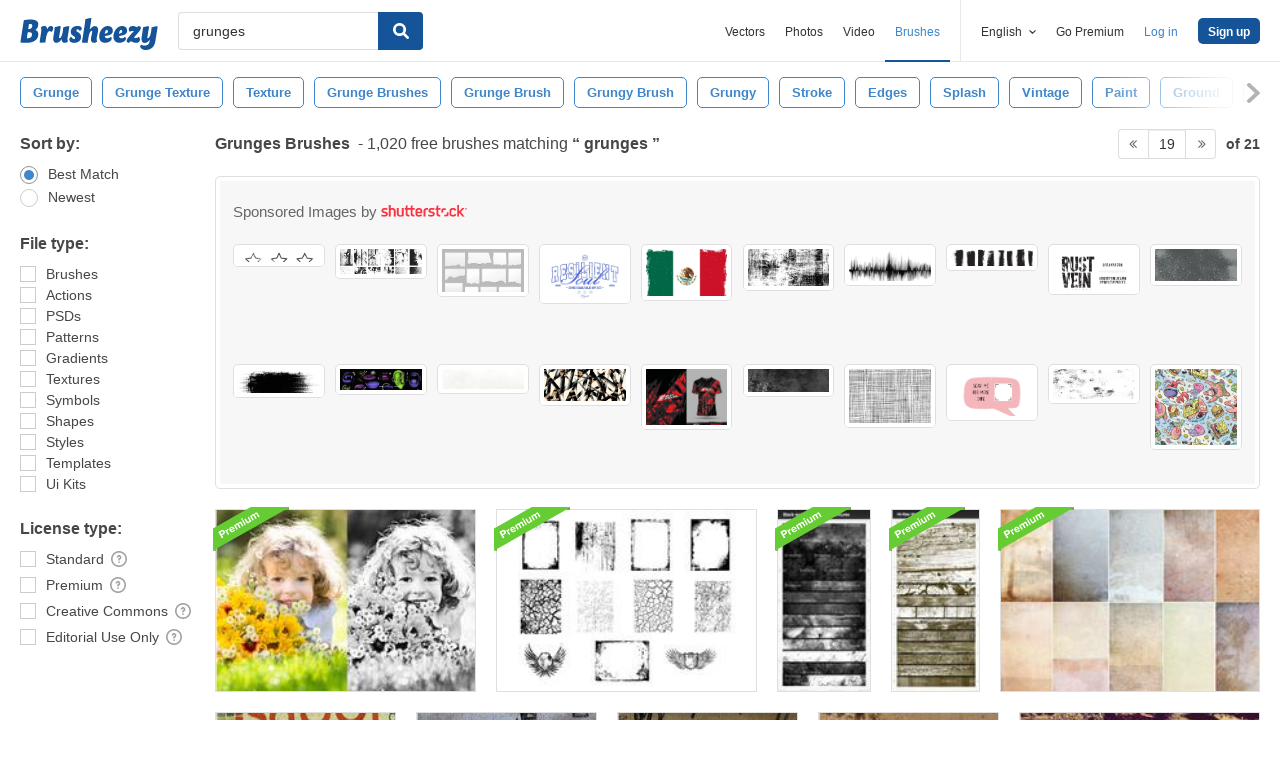

--- FILE ---
content_type: text/html; charset=utf-8
request_url: https://www.brusheezy.com/free/grunges?page=19
body_size: 43853
content:
<!DOCTYPE html>
<!--[if lt IE 7]>      <html lang="en" xmlns:fb="http://developers.facebook.com/schema/" xmlns:og="http://opengraphprotocol.org/schema/" class="no-js lt-ie9 lt-ie8 lt-ie7"> <![endif]-->
<!--[if IE 7]>         <html lang="en" xmlns:fb="http://developers.facebook.com/schema/" xmlns:og="http://opengraphprotocol.org/schema/" class="no-js lt-ie9 lt-ie8"> <![endif]-->
<!--[if IE 8]>         <html lang="en" xmlns:fb="http://developers.facebook.com/schema/" xmlns:og="http://opengraphprotocol.org/schema/" class="no-js lt-ie9"> <![endif]-->
<!--[if IE 9]>         <html lang="en" xmlns:fb="http://developers.facebook.com/schema/" xmlns:og="http://opengraphprotocol.org/schema/" class="no-js ie9"> <![endif]-->
<!--[if gt IE 9]><!--> <html lang="en" xmlns:fb="http://developers.facebook.com/schema/" xmlns:og="http://opengraphprotocol.org/schema/" class="no-js"> <!--<![endif]-->
  <head>
	  <script type="text/javascript">window.country_code = "US";window.remote_ip_address = '18.225.34.166'</script>
        <!-- skipping hreflang -->

    
    <link rel="dns-prefetch" href="//static.brusheezy.com">
    <meta charset="utf-8">
    <meta http-equiv="X-UA-Compatible" content="IE=edge,chrome=1">
<script>window.NREUM||(NREUM={});NREUM.info={"beacon":"bam.nr-data.net","errorBeacon":"bam.nr-data.net","licenseKey":"NRJS-e38a0a5d9f3d7a161d2","applicationID":"682498450","transactionName":"J1kMFkBaWF9cREoRVwVEAQpXRhtAUVkS","queueTime":0,"applicationTime":290,"agent":""}</script>
<script>(window.NREUM||(NREUM={})).init={ajax:{deny_list:["bam.nr-data.net"]},feature_flags:["soft_nav"]};(window.NREUM||(NREUM={})).loader_config={licenseKey:"NRJS-e38a0a5d9f3d7a161d2",applicationID:"682498450",browserID:"682498528"};;/*! For license information please see nr-loader-rum-1.306.0.min.js.LICENSE.txt */
(()=>{var e,t,r={122:(e,t,r)=>{"use strict";r.d(t,{a:()=>i});var n=r(944);function i(e,t){try{if(!e||"object"!=typeof e)return(0,n.R)(3);if(!t||"object"!=typeof t)return(0,n.R)(4);const r=Object.create(Object.getPrototypeOf(t),Object.getOwnPropertyDescriptors(t)),a=0===Object.keys(r).length?e:r;for(let o in a)if(void 0!==e[o])try{if(null===e[o]){r[o]=null;continue}Array.isArray(e[o])&&Array.isArray(t[o])?r[o]=Array.from(new Set([...e[o],...t[o]])):"object"==typeof e[o]&&"object"==typeof t[o]?r[o]=i(e[o],t[o]):r[o]=e[o]}catch(e){r[o]||(0,n.R)(1,e)}return r}catch(e){(0,n.R)(2,e)}}},154:(e,t,r)=>{"use strict";r.d(t,{OF:()=>c,RI:()=>i,WN:()=>u,bv:()=>a,eN:()=>l,gm:()=>o,mw:()=>s,sb:()=>d});var n=r(863);const i="undefined"!=typeof window&&!!window.document,a="undefined"!=typeof WorkerGlobalScope&&("undefined"!=typeof self&&self instanceof WorkerGlobalScope&&self.navigator instanceof WorkerNavigator||"undefined"!=typeof globalThis&&globalThis instanceof WorkerGlobalScope&&globalThis.navigator instanceof WorkerNavigator),o=i?window:"undefined"!=typeof WorkerGlobalScope&&("undefined"!=typeof self&&self instanceof WorkerGlobalScope&&self||"undefined"!=typeof globalThis&&globalThis instanceof WorkerGlobalScope&&globalThis),s=Boolean("hidden"===o?.document?.visibilityState),c=/iPad|iPhone|iPod/.test(o.navigator?.userAgent),d=c&&"undefined"==typeof SharedWorker,u=((()=>{const e=o.navigator?.userAgent?.match(/Firefox[/\s](\d+\.\d+)/);Array.isArray(e)&&e.length>=2&&e[1]})(),Date.now()-(0,n.t)()),l=()=>"undefined"!=typeof PerformanceNavigationTiming&&o?.performance?.getEntriesByType("navigation")?.[0]?.responseStart},163:(e,t,r)=>{"use strict";r.d(t,{j:()=>E});var n=r(384),i=r(741);var a=r(555);r(860).K7.genericEvents;const o="experimental.resources",s="register",c=e=>{if(!e||"string"!=typeof e)return!1;try{document.createDocumentFragment().querySelector(e)}catch{return!1}return!0};var d=r(614),u=r(944),l=r(122);const f="[data-nr-mask]",g=e=>(0,l.a)(e,(()=>{const e={feature_flags:[],experimental:{allow_registered_children:!1,resources:!1},mask_selector:"*",block_selector:"[data-nr-block]",mask_input_options:{color:!1,date:!1,"datetime-local":!1,email:!1,month:!1,number:!1,range:!1,search:!1,tel:!1,text:!1,time:!1,url:!1,week:!1,textarea:!1,select:!1,password:!0}};return{ajax:{deny_list:void 0,block_internal:!0,enabled:!0,autoStart:!0},api:{get allow_registered_children(){return e.feature_flags.includes(s)||e.experimental.allow_registered_children},set allow_registered_children(t){e.experimental.allow_registered_children=t},duplicate_registered_data:!1},browser_consent_mode:{enabled:!1},distributed_tracing:{enabled:void 0,exclude_newrelic_header:void 0,cors_use_newrelic_header:void 0,cors_use_tracecontext_headers:void 0,allowed_origins:void 0},get feature_flags(){return e.feature_flags},set feature_flags(t){e.feature_flags=t},generic_events:{enabled:!0,autoStart:!0},harvest:{interval:30},jserrors:{enabled:!0,autoStart:!0},logging:{enabled:!0,autoStart:!0},metrics:{enabled:!0,autoStart:!0},obfuscate:void 0,page_action:{enabled:!0},page_view_event:{enabled:!0,autoStart:!0},page_view_timing:{enabled:!0,autoStart:!0},performance:{capture_marks:!1,capture_measures:!1,capture_detail:!0,resources:{get enabled(){return e.feature_flags.includes(o)||e.experimental.resources},set enabled(t){e.experimental.resources=t},asset_types:[],first_party_domains:[],ignore_newrelic:!0}},privacy:{cookies_enabled:!0},proxy:{assets:void 0,beacon:void 0},session:{expiresMs:d.wk,inactiveMs:d.BB},session_replay:{autoStart:!0,enabled:!1,preload:!1,sampling_rate:10,error_sampling_rate:100,collect_fonts:!1,inline_images:!1,fix_stylesheets:!0,mask_all_inputs:!0,get mask_text_selector(){return e.mask_selector},set mask_text_selector(t){c(t)?e.mask_selector="".concat(t,",").concat(f):""===t||null===t?e.mask_selector=f:(0,u.R)(5,t)},get block_class(){return"nr-block"},get ignore_class(){return"nr-ignore"},get mask_text_class(){return"nr-mask"},get block_selector(){return e.block_selector},set block_selector(t){c(t)?e.block_selector+=",".concat(t):""!==t&&(0,u.R)(6,t)},get mask_input_options(){return e.mask_input_options},set mask_input_options(t){t&&"object"==typeof t?e.mask_input_options={...t,password:!0}:(0,u.R)(7,t)}},session_trace:{enabled:!0,autoStart:!0},soft_navigations:{enabled:!0,autoStart:!0},spa:{enabled:!0,autoStart:!0},ssl:void 0,user_actions:{enabled:!0,elementAttributes:["id","className","tagName","type"]}}})());var p=r(154),m=r(324);let h=0;const v={buildEnv:m.F3,distMethod:m.Xs,version:m.xv,originTime:p.WN},b={consented:!1},y={appMetadata:{},get consented(){return this.session?.state?.consent||b.consented},set consented(e){b.consented=e},customTransaction:void 0,denyList:void 0,disabled:!1,harvester:void 0,isolatedBacklog:!1,isRecording:!1,loaderType:void 0,maxBytes:3e4,obfuscator:void 0,onerror:void 0,ptid:void 0,releaseIds:{},session:void 0,timeKeeper:void 0,registeredEntities:[],jsAttributesMetadata:{bytes:0},get harvestCount(){return++h}},_=e=>{const t=(0,l.a)(e,y),r=Object.keys(v).reduce((e,t)=>(e[t]={value:v[t],writable:!1,configurable:!0,enumerable:!0},e),{});return Object.defineProperties(t,r)};var w=r(701);const x=e=>{const t=e.startsWith("http");e+="/",r.p=t?e:"https://"+e};var S=r(836),k=r(241);const R={accountID:void 0,trustKey:void 0,agentID:void 0,licenseKey:void 0,applicationID:void 0,xpid:void 0},A=e=>(0,l.a)(e,R),T=new Set;function E(e,t={},r,o){let{init:s,info:c,loader_config:d,runtime:u={},exposed:l=!0}=t;if(!c){const e=(0,n.pV)();s=e.init,c=e.info,d=e.loader_config}e.init=g(s||{}),e.loader_config=A(d||{}),c.jsAttributes??={},p.bv&&(c.jsAttributes.isWorker=!0),e.info=(0,a.D)(c);const f=e.init,m=[c.beacon,c.errorBeacon];T.has(e.agentIdentifier)||(f.proxy.assets&&(x(f.proxy.assets),m.push(f.proxy.assets)),f.proxy.beacon&&m.push(f.proxy.beacon),e.beacons=[...m],function(e){const t=(0,n.pV)();Object.getOwnPropertyNames(i.W.prototype).forEach(r=>{const n=i.W.prototype[r];if("function"!=typeof n||"constructor"===n)return;let a=t[r];e[r]&&!1!==e.exposed&&"micro-agent"!==e.runtime?.loaderType&&(t[r]=(...t)=>{const n=e[r](...t);return a?a(...t):n})})}(e),(0,n.US)("activatedFeatures",w.B),e.runSoftNavOverSpa&&=!0===f.soft_navigations.enabled&&f.feature_flags.includes("soft_nav")),u.denyList=[...f.ajax.deny_list||[],...f.ajax.block_internal?m:[]],u.ptid=e.agentIdentifier,u.loaderType=r,e.runtime=_(u),T.has(e.agentIdentifier)||(e.ee=S.ee.get(e.agentIdentifier),e.exposed=l,(0,k.W)({agentIdentifier:e.agentIdentifier,drained:!!w.B?.[e.agentIdentifier],type:"lifecycle",name:"initialize",feature:void 0,data:e.config})),T.add(e.agentIdentifier)}},234:(e,t,r)=>{"use strict";r.d(t,{W:()=>a});var n=r(836),i=r(687);class a{constructor(e,t){this.agentIdentifier=e,this.ee=n.ee.get(e),this.featureName=t,this.blocked=!1}deregisterDrain(){(0,i.x3)(this.agentIdentifier,this.featureName)}}},241:(e,t,r)=>{"use strict";r.d(t,{W:()=>a});var n=r(154);const i="newrelic";function a(e={}){try{n.gm.dispatchEvent(new CustomEvent(i,{detail:e}))}catch(e){}}},261:(e,t,r)=>{"use strict";r.d(t,{$9:()=>d,BL:()=>s,CH:()=>g,Dl:()=>_,Fw:()=>y,PA:()=>h,Pl:()=>n,Pv:()=>k,Tb:()=>l,U2:()=>a,V1:()=>S,Wb:()=>x,bt:()=>b,cD:()=>v,d3:()=>w,dT:()=>c,eY:()=>p,fF:()=>f,hG:()=>i,k6:()=>o,nb:()=>m,o5:()=>u});const n="api-",i="addPageAction",a="addToTrace",o="addRelease",s="finished",c="interaction",d="log",u="noticeError",l="pauseReplay",f="recordCustomEvent",g="recordReplay",p="register",m="setApplicationVersion",h="setCurrentRouteName",v="setCustomAttribute",b="setErrorHandler",y="setPageViewName",_="setUserId",w="start",x="wrapLogger",S="measure",k="consent"},289:(e,t,r)=>{"use strict";r.d(t,{GG:()=>o,Qr:()=>c,sB:()=>s});var n=r(878),i=r(389);function a(){return"undefined"==typeof document||"complete"===document.readyState}function o(e,t){if(a())return e();const r=(0,i.J)(e),o=setInterval(()=>{a()&&(clearInterval(o),r())},500);(0,n.sp)("load",r,t)}function s(e){if(a())return e();(0,n.DD)("DOMContentLoaded",e)}function c(e){if(a())return e();(0,n.sp)("popstate",e)}},324:(e,t,r)=>{"use strict";r.d(t,{F3:()=>i,Xs:()=>a,xv:()=>n});const n="1.306.0",i="PROD",a="CDN"},374:(e,t,r)=>{r.nc=(()=>{try{return document?.currentScript?.nonce}catch(e){}return""})()},384:(e,t,r)=>{"use strict";r.d(t,{NT:()=>o,US:()=>u,Zm:()=>s,bQ:()=>d,dV:()=>c,pV:()=>l});var n=r(154),i=r(863),a=r(910);const o={beacon:"bam.nr-data.net",errorBeacon:"bam.nr-data.net"};function s(){return n.gm.NREUM||(n.gm.NREUM={}),void 0===n.gm.newrelic&&(n.gm.newrelic=n.gm.NREUM),n.gm.NREUM}function c(){let e=s();return e.o||(e.o={ST:n.gm.setTimeout,SI:n.gm.setImmediate||n.gm.setInterval,CT:n.gm.clearTimeout,XHR:n.gm.XMLHttpRequest,REQ:n.gm.Request,EV:n.gm.Event,PR:n.gm.Promise,MO:n.gm.MutationObserver,FETCH:n.gm.fetch,WS:n.gm.WebSocket},(0,a.i)(...Object.values(e.o))),e}function d(e,t){let r=s();r.initializedAgents??={},t.initializedAt={ms:(0,i.t)(),date:new Date},r.initializedAgents[e]=t}function u(e,t){s()[e]=t}function l(){return function(){let e=s();const t=e.info||{};e.info={beacon:o.beacon,errorBeacon:o.errorBeacon,...t}}(),function(){let e=s();const t=e.init||{};e.init={...t}}(),c(),function(){let e=s();const t=e.loader_config||{};e.loader_config={...t}}(),s()}},389:(e,t,r)=>{"use strict";function n(e,t=500,r={}){const n=r?.leading||!1;let i;return(...r)=>{n&&void 0===i&&(e.apply(this,r),i=setTimeout(()=>{i=clearTimeout(i)},t)),n||(clearTimeout(i),i=setTimeout(()=>{e.apply(this,r)},t))}}function i(e){let t=!1;return(...r)=>{t||(t=!0,e.apply(this,r))}}r.d(t,{J:()=>i,s:()=>n})},555:(e,t,r)=>{"use strict";r.d(t,{D:()=>s,f:()=>o});var n=r(384),i=r(122);const a={beacon:n.NT.beacon,errorBeacon:n.NT.errorBeacon,licenseKey:void 0,applicationID:void 0,sa:void 0,queueTime:void 0,applicationTime:void 0,ttGuid:void 0,user:void 0,account:void 0,product:void 0,extra:void 0,jsAttributes:{},userAttributes:void 0,atts:void 0,transactionName:void 0,tNamePlain:void 0};function o(e){try{return!!e.licenseKey&&!!e.errorBeacon&&!!e.applicationID}catch(e){return!1}}const s=e=>(0,i.a)(e,a)},566:(e,t,r)=>{"use strict";r.d(t,{LA:()=>s,bz:()=>o});var n=r(154);const i="xxxxxxxx-xxxx-4xxx-yxxx-xxxxxxxxxxxx";function a(e,t){return e?15&e[t]:16*Math.random()|0}function o(){const e=n.gm?.crypto||n.gm?.msCrypto;let t,r=0;return e&&e.getRandomValues&&(t=e.getRandomValues(new Uint8Array(30))),i.split("").map(e=>"x"===e?a(t,r++).toString(16):"y"===e?(3&a()|8).toString(16):e).join("")}function s(e){const t=n.gm?.crypto||n.gm?.msCrypto;let r,i=0;t&&t.getRandomValues&&(r=t.getRandomValues(new Uint8Array(e)));const o=[];for(var s=0;s<e;s++)o.push(a(r,i++).toString(16));return o.join("")}},606:(e,t,r)=>{"use strict";r.d(t,{i:()=>a});var n=r(908);a.on=o;var i=a.handlers={};function a(e,t,r,a){o(a||n.d,i,e,t,r)}function o(e,t,r,i,a){a||(a="feature"),e||(e=n.d);var o=t[a]=t[a]||{};(o[r]=o[r]||[]).push([e,i])}},607:(e,t,r)=>{"use strict";r.d(t,{W:()=>n});const n=(0,r(566).bz)()},614:(e,t,r)=>{"use strict";r.d(t,{BB:()=>o,H3:()=>n,g:()=>d,iL:()=>c,tS:()=>s,uh:()=>i,wk:()=>a});const n="NRBA",i="SESSION",a=144e5,o=18e5,s={STARTED:"session-started",PAUSE:"session-pause",RESET:"session-reset",RESUME:"session-resume",UPDATE:"session-update"},c={SAME_TAB:"same-tab",CROSS_TAB:"cross-tab"},d={OFF:0,FULL:1,ERROR:2}},630:(e,t,r)=>{"use strict";r.d(t,{T:()=>n});const n=r(860).K7.pageViewEvent},646:(e,t,r)=>{"use strict";r.d(t,{y:()=>n});class n{constructor(e){this.contextId=e}}},687:(e,t,r)=>{"use strict";r.d(t,{Ak:()=>d,Ze:()=>f,x3:()=>u});var n=r(241),i=r(836),a=r(606),o=r(860),s=r(646);const c={};function d(e,t){const r={staged:!1,priority:o.P3[t]||0};l(e),c[e].get(t)||c[e].set(t,r)}function u(e,t){e&&c[e]&&(c[e].get(t)&&c[e].delete(t),p(e,t,!1),c[e].size&&g(e))}function l(e){if(!e)throw new Error("agentIdentifier required");c[e]||(c[e]=new Map)}function f(e="",t="feature",r=!1){if(l(e),!e||!c[e].get(t)||r)return p(e,t);c[e].get(t).staged=!0,g(e)}function g(e){const t=Array.from(c[e]);t.every(([e,t])=>t.staged)&&(t.sort((e,t)=>e[1].priority-t[1].priority),t.forEach(([t])=>{c[e].delete(t),p(e,t)}))}function p(e,t,r=!0){const o=e?i.ee.get(e):i.ee,c=a.i.handlers;if(!o.aborted&&o.backlog&&c){if((0,n.W)({agentIdentifier:e,type:"lifecycle",name:"drain",feature:t}),r){const e=o.backlog[t],r=c[t];if(r){for(let t=0;e&&t<e.length;++t)m(e[t],r);Object.entries(r).forEach(([e,t])=>{Object.values(t||{}).forEach(t=>{t[0]?.on&&t[0]?.context()instanceof s.y&&t[0].on(e,t[1])})})}}o.isolatedBacklog||delete c[t],o.backlog[t]=null,o.emit("drain-"+t,[])}}function m(e,t){var r=e[1];Object.values(t[r]||{}).forEach(t=>{var r=e[0];if(t[0]===r){var n=t[1],i=e[3],a=e[2];n.apply(i,a)}})}},699:(e,t,r)=>{"use strict";r.d(t,{It:()=>a,KC:()=>s,No:()=>i,qh:()=>o});var n=r(860);const i=16e3,a=1e6,o="SESSION_ERROR",s={[n.K7.logging]:!0,[n.K7.genericEvents]:!1,[n.K7.jserrors]:!1,[n.K7.ajax]:!1}},701:(e,t,r)=>{"use strict";r.d(t,{B:()=>a,t:()=>o});var n=r(241);const i=new Set,a={};function o(e,t){const r=t.agentIdentifier;a[r]??={},e&&"object"==typeof e&&(i.has(r)||(t.ee.emit("rumresp",[e]),a[r]=e,i.add(r),(0,n.W)({agentIdentifier:r,loaded:!0,drained:!0,type:"lifecycle",name:"load",feature:void 0,data:e})))}},741:(e,t,r)=>{"use strict";r.d(t,{W:()=>a});var n=r(944),i=r(261);class a{#e(e,...t){if(this[e]!==a.prototype[e])return this[e](...t);(0,n.R)(35,e)}addPageAction(e,t){return this.#e(i.hG,e,t)}register(e){return this.#e(i.eY,e)}recordCustomEvent(e,t){return this.#e(i.fF,e,t)}setPageViewName(e,t){return this.#e(i.Fw,e,t)}setCustomAttribute(e,t,r){return this.#e(i.cD,e,t,r)}noticeError(e,t){return this.#e(i.o5,e,t)}setUserId(e){return this.#e(i.Dl,e)}setApplicationVersion(e){return this.#e(i.nb,e)}setErrorHandler(e){return this.#e(i.bt,e)}addRelease(e,t){return this.#e(i.k6,e,t)}log(e,t){return this.#e(i.$9,e,t)}start(){return this.#e(i.d3)}finished(e){return this.#e(i.BL,e)}recordReplay(){return this.#e(i.CH)}pauseReplay(){return this.#e(i.Tb)}addToTrace(e){return this.#e(i.U2,e)}setCurrentRouteName(e){return this.#e(i.PA,e)}interaction(e){return this.#e(i.dT,e)}wrapLogger(e,t,r){return this.#e(i.Wb,e,t,r)}measure(e,t){return this.#e(i.V1,e,t)}consent(e){return this.#e(i.Pv,e)}}},782:(e,t,r)=>{"use strict";r.d(t,{T:()=>n});const n=r(860).K7.pageViewTiming},836:(e,t,r)=>{"use strict";r.d(t,{P:()=>s,ee:()=>c});var n=r(384),i=r(990),a=r(646),o=r(607);const s="nr@context:".concat(o.W),c=function e(t,r){var n={},o={},u={},l=!1;try{l=16===r.length&&d.initializedAgents?.[r]?.runtime.isolatedBacklog}catch(e){}var f={on:p,addEventListener:p,removeEventListener:function(e,t){var r=n[e];if(!r)return;for(var i=0;i<r.length;i++)r[i]===t&&r.splice(i,1)},emit:function(e,r,n,i,a){!1!==a&&(a=!0);if(c.aborted&&!i)return;t&&a&&t.emit(e,r,n);var s=g(n);m(e).forEach(e=>{e.apply(s,r)});var d=v()[o[e]];d&&d.push([f,e,r,s]);return s},get:h,listeners:m,context:g,buffer:function(e,t){const r=v();if(t=t||"feature",f.aborted)return;Object.entries(e||{}).forEach(([e,n])=>{o[n]=t,t in r||(r[t]=[])})},abort:function(){f._aborted=!0,Object.keys(f.backlog).forEach(e=>{delete f.backlog[e]})},isBuffering:function(e){return!!v()[o[e]]},debugId:r,backlog:l?{}:t&&"object"==typeof t.backlog?t.backlog:{},isolatedBacklog:l};return Object.defineProperty(f,"aborted",{get:()=>{let e=f._aborted||!1;return e||(t&&(e=t.aborted),e)}}),f;function g(e){return e&&e instanceof a.y?e:e?(0,i.I)(e,s,()=>new a.y(s)):new a.y(s)}function p(e,t){n[e]=m(e).concat(t)}function m(e){return n[e]||[]}function h(t){return u[t]=u[t]||e(f,t)}function v(){return f.backlog}}(void 0,"globalEE"),d=(0,n.Zm)();d.ee||(d.ee=c)},843:(e,t,r)=>{"use strict";r.d(t,{G:()=>a,u:()=>i});var n=r(878);function i(e,t=!1,r,i){(0,n.DD)("visibilitychange",function(){if(t)return void("hidden"===document.visibilityState&&e());e(document.visibilityState)},r,i)}function a(e,t,r){(0,n.sp)("pagehide",e,t,r)}},860:(e,t,r)=>{"use strict";r.d(t,{$J:()=>u,K7:()=>c,P3:()=>d,XX:()=>i,Yy:()=>s,df:()=>a,qY:()=>n,v4:()=>o});const n="events",i="jserrors",a="browser/blobs",o="rum",s="browser/logs",c={ajax:"ajax",genericEvents:"generic_events",jserrors:i,logging:"logging",metrics:"metrics",pageAction:"page_action",pageViewEvent:"page_view_event",pageViewTiming:"page_view_timing",sessionReplay:"session_replay",sessionTrace:"session_trace",softNav:"soft_navigations",spa:"spa"},d={[c.pageViewEvent]:1,[c.pageViewTiming]:2,[c.metrics]:3,[c.jserrors]:4,[c.spa]:5,[c.ajax]:6,[c.sessionTrace]:7,[c.softNav]:8,[c.sessionReplay]:9,[c.logging]:10,[c.genericEvents]:11},u={[c.pageViewEvent]:o,[c.pageViewTiming]:n,[c.ajax]:n,[c.spa]:n,[c.softNav]:n,[c.metrics]:i,[c.jserrors]:i,[c.sessionTrace]:a,[c.sessionReplay]:a,[c.logging]:s,[c.genericEvents]:"ins"}},863:(e,t,r)=>{"use strict";function n(){return Math.floor(performance.now())}r.d(t,{t:()=>n})},878:(e,t,r)=>{"use strict";function n(e,t){return{capture:e,passive:!1,signal:t}}function i(e,t,r=!1,i){window.addEventListener(e,t,n(r,i))}function a(e,t,r=!1,i){document.addEventListener(e,t,n(r,i))}r.d(t,{DD:()=>a,jT:()=>n,sp:()=>i})},908:(e,t,r)=>{"use strict";r.d(t,{d:()=>n,p:()=>i});var n=r(836).ee.get("handle");function i(e,t,r,i,a){a?(a.buffer([e],i),a.emit(e,t,r)):(n.buffer([e],i),n.emit(e,t,r))}},910:(e,t,r)=>{"use strict";r.d(t,{i:()=>a});var n=r(944);const i=new Map;function a(...e){return e.every(e=>{if(i.has(e))return i.get(e);const t="function"==typeof e?e.toString():"",r=t.includes("[native code]"),a=t.includes("nrWrapper");return r||a||(0,n.R)(64,e?.name||t),i.set(e,r),r})}},944:(e,t,r)=>{"use strict";r.d(t,{R:()=>i});var n=r(241);function i(e,t){"function"==typeof console.debug&&(console.debug("New Relic Warning: https://github.com/newrelic/newrelic-browser-agent/blob/main/docs/warning-codes.md#".concat(e),t),(0,n.W)({agentIdentifier:null,drained:null,type:"data",name:"warn",feature:"warn",data:{code:e,secondary:t}}))}},969:(e,t,r)=>{"use strict";r.d(t,{TZ:()=>n,XG:()=>s,rs:()=>i,xV:()=>o,z_:()=>a});const n=r(860).K7.metrics,i="sm",a="cm",o="storeSupportabilityMetrics",s="storeEventMetrics"},990:(e,t,r)=>{"use strict";r.d(t,{I:()=>i});var n=Object.prototype.hasOwnProperty;function i(e,t,r){if(n.call(e,t))return e[t];var i=r();if(Object.defineProperty&&Object.keys)try{return Object.defineProperty(e,t,{value:i,writable:!0,enumerable:!1}),i}catch(e){}return e[t]=i,i}}},n={};function i(e){var t=n[e];if(void 0!==t)return t.exports;var a=n[e]={exports:{}};return r[e](a,a.exports,i),a.exports}i.m=r,i.d=(e,t)=>{for(var r in t)i.o(t,r)&&!i.o(e,r)&&Object.defineProperty(e,r,{enumerable:!0,get:t[r]})},i.f={},i.e=e=>Promise.all(Object.keys(i.f).reduce((t,r)=>(i.f[r](e,t),t),[])),i.u=e=>"nr-rum-1.306.0.min.js",i.o=(e,t)=>Object.prototype.hasOwnProperty.call(e,t),e={},t="NRBA-1.306.0.PROD:",i.l=(r,n,a,o)=>{if(e[r])e[r].push(n);else{var s,c;if(void 0!==a)for(var d=document.getElementsByTagName("script"),u=0;u<d.length;u++){var l=d[u];if(l.getAttribute("src")==r||l.getAttribute("data-webpack")==t+a){s=l;break}}if(!s){c=!0;var f={296:"sha512-XHJAyYwsxAD4jnOFenBf2aq49/pv28jKOJKs7YGQhagYYI2Zk8nHflZPdd7WiilkmEkgIZQEFX4f1AJMoyzKwA=="};(s=document.createElement("script")).charset="utf-8",i.nc&&s.setAttribute("nonce",i.nc),s.setAttribute("data-webpack",t+a),s.src=r,0!==s.src.indexOf(window.location.origin+"/")&&(s.crossOrigin="anonymous"),f[o]&&(s.integrity=f[o])}e[r]=[n];var g=(t,n)=>{s.onerror=s.onload=null,clearTimeout(p);var i=e[r];if(delete e[r],s.parentNode&&s.parentNode.removeChild(s),i&&i.forEach(e=>e(n)),t)return t(n)},p=setTimeout(g.bind(null,void 0,{type:"timeout",target:s}),12e4);s.onerror=g.bind(null,s.onerror),s.onload=g.bind(null,s.onload),c&&document.head.appendChild(s)}},i.r=e=>{"undefined"!=typeof Symbol&&Symbol.toStringTag&&Object.defineProperty(e,Symbol.toStringTag,{value:"Module"}),Object.defineProperty(e,"__esModule",{value:!0})},i.p="https://js-agent.newrelic.com/",(()=>{var e={374:0,840:0};i.f.j=(t,r)=>{var n=i.o(e,t)?e[t]:void 0;if(0!==n)if(n)r.push(n[2]);else{var a=new Promise((r,i)=>n=e[t]=[r,i]);r.push(n[2]=a);var o=i.p+i.u(t),s=new Error;i.l(o,r=>{if(i.o(e,t)&&(0!==(n=e[t])&&(e[t]=void 0),n)){var a=r&&("load"===r.type?"missing":r.type),o=r&&r.target&&r.target.src;s.message="Loading chunk "+t+" failed: ("+a+": "+o+")",s.name="ChunkLoadError",s.type=a,s.request=o,n[1](s)}},"chunk-"+t,t)}};var t=(t,r)=>{var n,a,[o,s,c]=r,d=0;if(o.some(t=>0!==e[t])){for(n in s)i.o(s,n)&&(i.m[n]=s[n]);if(c)c(i)}for(t&&t(r);d<o.length;d++)a=o[d],i.o(e,a)&&e[a]&&e[a][0](),e[a]=0},r=self["webpackChunk:NRBA-1.306.0.PROD"]=self["webpackChunk:NRBA-1.306.0.PROD"]||[];r.forEach(t.bind(null,0)),r.push=t.bind(null,r.push.bind(r))})(),(()=>{"use strict";i(374);var e=i(566),t=i(741);class r extends t.W{agentIdentifier=(0,e.LA)(16)}var n=i(860);const a=Object.values(n.K7);var o=i(163);var s=i(908),c=i(863),d=i(261),u=i(241),l=i(944),f=i(701),g=i(969);function p(e,t,i,a){const o=a||i;!o||o[e]&&o[e]!==r.prototype[e]||(o[e]=function(){(0,s.p)(g.xV,["API/"+e+"/called"],void 0,n.K7.metrics,i.ee),(0,u.W)({agentIdentifier:i.agentIdentifier,drained:!!f.B?.[i.agentIdentifier],type:"data",name:"api",feature:d.Pl+e,data:{}});try{return t.apply(this,arguments)}catch(e){(0,l.R)(23,e)}})}function m(e,t,r,n,i){const a=e.info;null===r?delete a.jsAttributes[t]:a.jsAttributes[t]=r,(i||null===r)&&(0,s.p)(d.Pl+n,[(0,c.t)(),t,r],void 0,"session",e.ee)}var h=i(687),v=i(234),b=i(289),y=i(154),_=i(384);const w=e=>y.RI&&!0===e?.privacy.cookies_enabled;function x(e){return!!(0,_.dV)().o.MO&&w(e)&&!0===e?.session_trace.enabled}var S=i(389),k=i(699);class R extends v.W{constructor(e,t){super(e.agentIdentifier,t),this.agentRef=e,this.abortHandler=void 0,this.featAggregate=void 0,this.loadedSuccessfully=void 0,this.onAggregateImported=new Promise(e=>{this.loadedSuccessfully=e}),this.deferred=Promise.resolve(),!1===e.init[this.featureName].autoStart?this.deferred=new Promise((t,r)=>{this.ee.on("manual-start-all",(0,S.J)(()=>{(0,h.Ak)(e.agentIdentifier,this.featureName),t()}))}):(0,h.Ak)(e.agentIdentifier,t)}importAggregator(e,t,r={}){if(this.featAggregate)return;const n=async()=>{let n;await this.deferred;try{if(w(e.init)){const{setupAgentSession:t}=await i.e(296).then(i.bind(i,305));n=t(e)}}catch(e){(0,l.R)(20,e),this.ee.emit("internal-error",[e]),(0,s.p)(k.qh,[e],void 0,this.featureName,this.ee)}try{if(!this.#t(this.featureName,n,e.init))return(0,h.Ze)(this.agentIdentifier,this.featureName),void this.loadedSuccessfully(!1);const{Aggregate:i}=await t();this.featAggregate=new i(e,r),e.runtime.harvester.initializedAggregates.push(this.featAggregate),this.loadedSuccessfully(!0)}catch(e){(0,l.R)(34,e),this.abortHandler?.(),(0,h.Ze)(this.agentIdentifier,this.featureName,!0),this.loadedSuccessfully(!1),this.ee&&this.ee.abort()}};y.RI?(0,b.GG)(()=>n(),!0):n()}#t(e,t,r){if(this.blocked)return!1;switch(e){case n.K7.sessionReplay:return x(r)&&!!t;case n.K7.sessionTrace:return!!t;default:return!0}}}var A=i(630),T=i(614);class E extends R{static featureName=A.T;constructor(e){var t;super(e,A.T),this.setupInspectionEvents(e.agentIdentifier),t=e,p(d.Fw,function(e,r){"string"==typeof e&&("/"!==e.charAt(0)&&(e="/"+e),t.runtime.customTransaction=(r||"http://custom.transaction")+e,(0,s.p)(d.Pl+d.Fw,[(0,c.t)()],void 0,void 0,t.ee))},t),this.importAggregator(e,()=>i.e(296).then(i.bind(i,943)))}setupInspectionEvents(e){const t=(t,r)=>{t&&(0,u.W)({agentIdentifier:e,timeStamp:t.timeStamp,loaded:"complete"===t.target.readyState,type:"window",name:r,data:t.target.location+""})};(0,b.sB)(e=>{t(e,"DOMContentLoaded")}),(0,b.GG)(e=>{t(e,"load")}),(0,b.Qr)(e=>{t(e,"navigate")}),this.ee.on(T.tS.UPDATE,(t,r)=>{(0,u.W)({agentIdentifier:e,type:"lifecycle",name:"session",data:r})})}}var N=i(843),I=i(782);class j extends R{static featureName=I.T;constructor(e){super(e,I.T),y.RI&&((0,N.u)(()=>(0,s.p)("docHidden",[(0,c.t)()],void 0,I.T,this.ee),!0),(0,N.G)(()=>(0,s.p)("winPagehide",[(0,c.t)()],void 0,I.T,this.ee)),this.importAggregator(e,()=>i.e(296).then(i.bind(i,117))))}}class P extends R{static featureName=g.TZ;constructor(e){super(e,g.TZ),y.RI&&document.addEventListener("securitypolicyviolation",e=>{(0,s.p)(g.xV,["Generic/CSPViolation/Detected"],void 0,this.featureName,this.ee)}),this.importAggregator(e,()=>i.e(296).then(i.bind(i,623)))}}new class extends r{constructor(e){var t;(super(),y.gm)?(this.features={},(0,_.bQ)(this.agentIdentifier,this),this.desiredFeatures=new Set(e.features||[]),this.desiredFeatures.add(E),this.runSoftNavOverSpa=[...this.desiredFeatures].some(e=>e.featureName===n.K7.softNav),(0,o.j)(this,e,e.loaderType||"agent"),t=this,p(d.cD,function(e,r,n=!1){if("string"==typeof e){if(["string","number","boolean"].includes(typeof r)||null===r)return m(t,e,r,d.cD,n);(0,l.R)(40,typeof r)}else(0,l.R)(39,typeof e)},t),function(e){p(d.Dl,function(t){if("string"==typeof t||null===t)return m(e,"enduser.id",t,d.Dl,!0);(0,l.R)(41,typeof t)},e)}(this),function(e){p(d.nb,function(t){if("string"==typeof t||null===t)return m(e,"application.version",t,d.nb,!1);(0,l.R)(42,typeof t)},e)}(this),function(e){p(d.d3,function(){e.ee.emit("manual-start-all")},e)}(this),function(e){p(d.Pv,function(t=!0){if("boolean"==typeof t){if((0,s.p)(d.Pl+d.Pv,[t],void 0,"session",e.ee),e.runtime.consented=t,t){const t=e.features.page_view_event;t.onAggregateImported.then(e=>{const r=t.featAggregate;e&&!r.sentRum&&r.sendRum()})}}else(0,l.R)(65,typeof t)},e)}(this),this.run()):(0,l.R)(21)}get config(){return{info:this.info,init:this.init,loader_config:this.loader_config,runtime:this.runtime}}get api(){return this}run(){try{const e=function(e){const t={};return a.forEach(r=>{t[r]=!!e[r]?.enabled}),t}(this.init),t=[...this.desiredFeatures];t.sort((e,t)=>n.P3[e.featureName]-n.P3[t.featureName]),t.forEach(t=>{if(!e[t.featureName]&&t.featureName!==n.K7.pageViewEvent)return;if(this.runSoftNavOverSpa&&t.featureName===n.K7.spa)return;if(!this.runSoftNavOverSpa&&t.featureName===n.K7.softNav)return;const r=function(e){switch(e){case n.K7.ajax:return[n.K7.jserrors];case n.K7.sessionTrace:return[n.K7.ajax,n.K7.pageViewEvent];case n.K7.sessionReplay:return[n.K7.sessionTrace];case n.K7.pageViewTiming:return[n.K7.pageViewEvent];default:return[]}}(t.featureName).filter(e=>!(e in this.features));r.length>0&&(0,l.R)(36,{targetFeature:t.featureName,missingDependencies:r}),this.features[t.featureName]=new t(this)})}catch(e){(0,l.R)(22,e);for(const e in this.features)this.features[e].abortHandler?.();const t=(0,_.Zm)();delete t.initializedAgents[this.agentIdentifier]?.features,delete this.sharedAggregator;return t.ee.get(this.agentIdentifier).abort(),!1}}}({features:[E,j,P],loaderType:"lite"})})()})();</script>
    <meta name="viewport" content="width=device-width, initial-scale=1.0, minimum-scale=1.0" />
    <title>Grunges Free Brushes - (1,020 Free Downloads) - Page 19</title>
<meta content="1,020 Best Grunges Free Brush Downloads from the Brusheezy community. Grunges Free Brushes licensed under creative commons, open source, and more!" name="description" />
<meta content="Brusheezy" property="og:site_name" />
<meta content="Grunges Free Brushes - (1,020 Free Downloads)" property="og:title" />
<meta content="https://www.brusheezy.com/free/grunges?page=19" property="og:url" />
<meta content="en_US" property="og:locale" />
<meta content="de_DE" property="og:locale:alternate" />
<meta content="es_ES" property="og:locale:alternate" />
<meta content="fr_FR" property="og:locale:alternate" />
<meta content="nl_NL" property="og:locale:alternate" />
<meta content="pt_BR" property="og:locale:alternate" />
<meta content="sv_SE" property="og:locale:alternate" />
<meta content="https://static.brusheezy.com/system/resources/previews/000/012/301/original/brush-pen-marks-photoshop-brushes.jpg" property="og:image" />
    <link href="/favicon.ico" rel="shortcut icon"></link><link href="/favicon.png" rel="icon" sizes="48x48" type="image/png"></link><link href="/apple-touch-icon-precomposed.png" rel="apple-touch-icon-precomposed"></link>
    <link href="https://maxcdn.bootstrapcdn.com/font-awesome/4.6.3/css/font-awesome.min.css" media="screen" rel="stylesheet" type="text/css" />
    <script src="https://static.brusheezy.com/assets/modernizr.custom.83825-93372fb200ead74f1d44254d993c5440.js" type="text/javascript"></script>
    <link href="https://static.brusheezy.com/assets/application-e6fc89b3e1f8c6290743690971644994.css" media="screen" rel="stylesheet" type="text/css" />
    <link href="https://static.brusheezy.com/assets/print-ac38768f09270df2214d2c500c647adc.css" media="print" rel="stylesheet" type="text/css" />
    <link href="https://feeds.feedburner.com/eezyinc/brusheezy-images" rel="alternate" title="RSS" type="application/rss+xml" />

          <link rel="canonical" href="https://www.brusheezy.com/free/grunges?page=19">


    <meta content="authenticity_token" name="csrf-param" />
<meta content="ifqGUd376f6U5CqRifoS6+8I3DQPx4OtbEMiSGULEbI=" name="csrf-token" />
    <!-- Begin TextBlock "HTML - Head" -->
<meta name="google-site-verification" content="pfGHD8M12iD8MZoiUsSycicUuSitnj2scI2cB_MvoYw" />
<meta name="google-site-verification" content="b4_frnI9j9l6Hs7d1QntimjvrZOtJ8x8ykl7RfeJS2Y" />
<meta name="tinfoil-site-verification" content="6d4a376b35cc11699dd86a787c7b5ae10b5c70f0" />
<meta name="msvalidate.01" content="9E7A3F56C01FB9B69FCDD1FBD287CAE4" />
<meta name="p:domain_verify" content="e95f03b955f8191de30e476f8527821e"/>
<meta property="fb:page_id" content="111431139680" />
<meta name="google" content="nositelinkssearchbox" />
<meta name="referrer" content="unsafe-url" />
<!--<script type="text/javascript" src="http://api.xeezy.com/api.min.js"></script>-->
<!--<script async src="//cdn-s2s.buysellads.net/pub/brusheezy.js" data-cfasync="false"></script>-->
<link href="https://plus.google.com/116840303500574370724" rel="publisher" />

<script>
  var iStockCoupon = { 
    // --- ADMIN CONIG----
    Code: 'EEZYOFF14', 
    Message: 'Hurry! Offer Expires 10/31/2013',
    // -------------------

    showPopup: function() {
      var win = window.open("", "istock-sale", "width=520,height=320");
      var wrap = win.document.createElement('div'); 
      wrap.setAttribute('class', 'sale-wrapper');
      
      var logo = win.document.createElement('img');
      logo.setAttribute('src', '//static.vecteezy.com/system/assets/asset_files/000/000/171/original/new-istock-logo.jpg');
      wrap.appendChild(logo);
      
      var code = win.document.createElement('div');
      code.setAttribute('class','code');
      code.appendChild(win.document.createTextNode(iStockCoupon.Code));
      wrap.appendChild(code);
      
      var expires = win.document.createElement('div');
      expires.setAttribute('class','expire');
      expires.appendChild(win.document.createTextNode(iStockCoupon.Message));
      wrap.appendChild(expires);
      
      var close = win.document.createElement('a');
      close.setAttribute('href', '#');
      close.appendChild(win.document.createTextNode('Close Window'));
      wrap.appendChild(close);
      
      var style = win.document.createElement('style');
      close.setAttribute('onclick', 'window.close()');
  
      style.appendChild(win.document.createTextNode("a{margin-top: 40px;display:block;font-size:12px;color:rgb(73,149,203);text-decoration:none;} .expire{margin-top:16px;color: rgb(81,81,81);font-size:24px;} .code{margin-top:20px;font-size:50px;font-weight:700;text-transform:uppercase;} img{margin-top:44px;} body{padding:0;margin:0;text-align:center;font-family:sans-serif;} .sale-wrapper{height:288px;border:16px solid #a1a1a1;}"));
      win.document.body.appendChild(style);
      win.document.body.appendChild(wrap);        
    },
  };

</script>
<script src="https://cdn.optimizely.com/js/168948327.js"></script>

<script>var AdminHideEezyPremiumPopup = false</script>
<!-- TradeDoubler site verification 2802548 -->



<!-- End TextBlock "HTML - Head" -->
      <link href="https://static.brusheezy.com/assets/splittests/new_search_ui-418ee10ba4943587578300e2dfed9bdf.css" media="screen" rel="stylesheet" type="text/css" />

  <script type="text/javascript">
    window.searchScope = 'External';
  </script>
      <META NAME="ROBOTS" CONTENT="NOINDEX, FOLLOW">
    <link rel="prev" href="https://www.brusheezy.com/free/grunges?page=18" />
<link rel="next" href="https://www.brusheezy.com/free/grunges?page=20" />


    <script type="application/ld+json">
      {
        "@context": "http://schema.org",
        "@type": "WebSite",
        "name": "brusheezy",
        "url": "https://www.brusheezy.com"
      }
   </script>

    <script type="application/ld+json">
      {
      "@context": "http://schema.org",
      "@type": "Organization",
      "url": "https://www.brusheezy.com",
      "logo": "https://static.brusheezy.com/assets/structured_data/brusheezy-logo-63a0370ba72197d03d41c8ee2a3fe30d.svg",
      "sameAs": [
        "https://www.facebook.com/brusheezy",
        "https://twitter.com/brusheezy",
        "https://pinterest.com/brusheezy/",
        "https://www.youtube.com/EezyInc",
        "https://instagram.com/eezy/",
        "https://www.snapchat.com/add/eezy",
        "https://google.com/+brusheezy"
      ]
     }
    </script>

    <script src="https://static.brusheezy.com/assets/sp-32e34cb9c56d3cd62718aba7a1338855.js" type="text/javascript"></script>
<script type="text/javascript">
  document.addEventListener('DOMContentLoaded', function() {
    snowplow('newTracker', 'sp', 'a.vecteezy.com', {
      appId: 'brusheezy_production',
      discoverRootDomain: true,
      eventMethod: 'beacon',
      cookieSameSite: 'Lax',
      context: {
        webPage: true,
        performanceTiming: true,
        gaCookies: true,
        geolocation: false
      }
    });
    snowplow('setUserIdFromCookie', 'rollout');
    snowplow('enableActivityTracking', {minimumVisitLength: 10, heartbeatDelay: 10});
    snowplow('enableLinkClickTracking');
    snowplow('trackPageView');
  });
</script>

  </head>

  <body class="proper-sticky-ads   full-width-search fullwidth has-sticky-header redesign-layout searches-show"
        data-site="brusheezy">
    
<link rel="preconnect" href="https://a.pub.network/" crossorigin />
<link rel="preconnect" href="https://b.pub.network/" crossorigin />
<link rel="preconnect" href="https://c.pub.network/" crossorigin />
<link rel="preconnect" href="https://d.pub.network/" crossorigin />
<link rel="preconnect" href="https://c.amazon-adsystem.com" crossorigin />
<link rel="preconnect" href="https://s.amazon-adsystem.com" crossorigin />
<link rel="preconnect" href="https://secure.quantserve.com/" crossorigin />
<link rel="preconnect" href="https://rules.quantcount.com/" crossorigin />
<link rel="preconnect" href="https://pixel.quantserve.com/" crossorigin />
<link rel="preconnect" href="https://btloader.com/" crossorigin />
<link rel="preconnect" href="https://api.btloader.com/" crossorigin />
<link rel="preconnect" href="https://confiant-integrations.global.ssl.fastly.net" crossorigin />
<link rel="stylesheet" href="https://a.pub.network/brusheezy-com/cls.css">
<script data-cfasync="false" type="text/javascript">
  var freestar = freestar || {};
  freestar.queue = freestar.queue || [];
  freestar.config = freestar.config || {};
  freestar.config.enabled_slots = [];
  freestar.initCallback = function () { (freestar.config.enabled_slots.length === 0) ? freestar.initCallbackCalled = false : freestar.newAdSlots(freestar.config.enabled_slots) }
</script>
<script src="https://a.pub.network/brusheezy-com/pubfig.min.js" data-cfasync="false" async></script>
<style>
.fs-sticky-footer {
  background: rgba(247, 247, 247, 0.9) !important;
}
</style>
<!-- Tag ID: brusheezy_1x1_bouncex -->
<div align="center" id="brusheezy_1x1_bouncex">
 <script data-cfasync="false" type="text/javascript">
  freestar.config.enabled_slots.push({ placementName: "brusheezy_1x1_bouncex", slotId: "brusheezy_1x1_bouncex" });
 </script>
</div>


      <script src="https://static.brusheezy.com/assets/partner-service-v3-b8d5668d95732f2d5a895618bbc192d0.js" type="text/javascript"></script>

<script type="text/javascript">
  window.partnerService = new window.PartnerService({
    baseUrl: 'https://p.sa7eer.com',
    site: 'brusheezy',
    contentType: "vector",
    locale: 'en',
    controllerName: 'searches',
    pageviewGuid: 'c9deac0a-eeef-478e-91d5-f9332feccb62',
    sessionGuid: '9240bb22-1ce2-457c-b2f0-26c00a144596',
  });
</script>


    
      

    <div id="fb-root"></div>



      
<header class="ez-site-header ">
  <div class="max-inner is-logged-out">
    <div class='ez-site-header__logo'>
  <a href="https://www.brusheezy.com/" title="Brusheezy"><svg xmlns="http://www.w3.org/2000/svg" id="Layer_1" data-name="Layer 1" viewBox="0 0 248 57.8"><title>brusheezy-logo-color</title><path class="cls-1" d="M32.4,29.6c0,9.9-9.2,15.3-21.1,15.3-3.9,0-11-.6-11.3-.6L6.3,3.9A61.78,61.78,0,0,1,18,2.7c9.6,0,14.5,3,14.5,8.8a12.42,12.42,0,0,1-5.3,10.2A7.9,7.9,0,0,1,32.4,29.6Zm-11.3.1c0-2.8-1.7-3.9-4.6-3.9-1,0-2.1.1-3.2.2L11.7,36.6c.5,0,1,.1,1.5.1C18.4,36.7,21.1,34,21.1,29.7ZM15.6,10.9l-1.4,9h2.2c3.1,0,5.1-2.9,5.1-6,0-2.1-1.1-3.1-3.4-3.1A10.87,10.87,0,0,0,15.6,10.9Z" transform="translate(0 0)"></path><path class="cls-1" d="M55.3,14.4c2.6,0,4,1.6,4,4.4a8.49,8.49,0,0,1-3.6,6.8,3,3,0,0,0-2.7-2c-4.5,0-6.3,10.6-6.4,11.2L46,38.4l-.9,5.9c-3.1,0-6.9.3-8.1.3a4,4,0,0,1-2.2-1l.8-5.2,2-13,.1-.8c.8-5.4-.7-7.7-.7-7.7a9.11,9.11,0,0,1,6.1-2.5c3.4,0,5.2,2,5.3,6.3,1.2-3.1,3.2-6.3,6.9-6.3Z" transform="translate(0 0)"></path><path class="cls-1" d="M85.4,34.7c-.8,5.4.7,7.7.7,7.7A9.11,9.11,0,0,1,80,44.9c-3.5,0-5.3-2.2-5.3-6.7-2.4,3.7-5.6,6.7-9.7,6.7-4.4,0-6.4-3.7-5.3-11.2L61,25.6c.8-5,1-9,1-9,3.2-.6,7.3-2.1,8.8-2.1a4,4,0,0,1,2.2,1L71.4,25.7l-1.5,9.4c-.1.9,0,1.3.8,1.3,3.7,0,5.8-10.7,5.8-10.7.8-5,1-9,1-9,3.2-.6,7.3-2.1,8.8-2.1a4,4,0,0,1,2.2,1L86.9,25.8l-1.3,8.3Z" transform="translate(0 0)"></path><path class="cls-1" d="M103.3,14.4c4.5,0,7.8,1.6,7.8,4.5,0,3.2-3.9,4.5-3.9,4.5s-1.2-2.9-3.7-2.9a2,2,0,0,0-2.2,2,2.41,2.41,0,0,0,1.3,2.2l3.2,2a8.39,8.39,0,0,1,3.9,7.5c0,6.1-4.9,10.7-12.5,10.7-4.6,0-8.8-2-8.8-5.8,0-3.5,3.5-5.4,3.5-5.4S93.8,38,96.8,38A2,2,0,0,0,99,35.8a2.42,2.42,0,0,0-1.3-2.2l-3-1.9a7.74,7.74,0,0,1-3.8-7c.3-5.9,4.8-10.3,12.4-10.3Z" transform="translate(0 0)"></path><path class="cls-1" d="M138.1,34.8c-1.1,5.4.9,7.7.9,7.7a9.28,9.28,0,0,1-6.1,2.4c-4.3,0-6.3-3.2-5-10l.2-.9,1.8-9.6a.94.94,0,0,0-1-1.3c-3.6,0-5.7,10.9-5.7,11l-.7,4.5-.9,5.9c-3.1,0-6.9.3-8.1.3a4,4,0,0,1-2.2-1l.8-5.2,4.3-27.5c.8-5,1-9,1-9,3.2-.6,7.3-2.1,8.8-2.1a4,4,0,0,1,2.2,1l-3.1,19.9c2.4-3.5,5.5-6.3,9.5-6.3,4.4,0,6.8,3.8,5.3,11.2l-1.8,8.4Z" transform="translate(0 0)"></path><path class="cls-1" d="M167.1,22.9c0,4.4-2.4,7.3-8.4,8.5l-6.3,1.3c.5,2.8,2.2,4.1,5,4.1a8.32,8.32,0,0,0,5.8-2.7,3.74,3.74,0,0,1,1.8,3.1c0,3.7-5.5,7.6-11.9,7.6s-10.8-4.2-10.8-11.2c0-8.2,5.7-19.2,15.8-19.2,5.6,0,9,3.3,9,8.5Zm-10.6,4.2a2.63,2.63,0,0,0,1.7-2.8c0-1.2-.4-3-1.8-3-2.5,0-3.6,4.1-4,7.2Z" transform="translate(0 0)"></path><path class="cls-1" d="M192.9,22.9c0,4.4-2.4,7.3-8.4,8.5l-6.3,1.3c.5,2.8,2.2,4.1,5,4.1a8.32,8.32,0,0,0,5.8-2.7,3.74,3.74,0,0,1,1.8,3.1c0,3.7-5.5,7.6-11.9,7.6s-10.8-4.2-10.8-11.2c0-8.2,5.7-19.2,15.8-19.2,5.5,0,9,3.3,9,8.5Zm-10.7,4.2a2.63,2.63,0,0,0,1.7-2.8c0-1.2-.4-3-1.8-3-2.5,0-3.6,4.1-4,7.2Z" transform="translate(0 0)"></path><path class="cls-1" d="M213.9,33.8a7.72,7.72,0,0,1,2.2,5.4c0,4.5-3.7,5.7-6.9,5.7-4.1,0-7.1-2-10.2-3-.9,1-1.7,2-2.5,3,0,0-4.6-.1-4.6-3.3,0-3.9,6.4-10.5,13.3-18.1a19.88,19.88,0,0,0-2.2-.2c-3.9,0-5.4,2-5.4,2a8.19,8.19,0,0,1-1.8-5.4c.2-4.2,4.2-5.4,7.3-5.4,3.3,0,5.7,1.3,8.1,2.4l1.9-2.4s4.7.1,4.7,3.3c0,3.7-6.2,10.3-12.9,17.6a14.65,14.65,0,0,0,4,.7,6.22,6.22,0,0,0,5-2.3Z" transform="translate(0 0)"></path><path class="cls-1" d="M243.8,42.3c-1.7,10.3-8.6,15.5-17.4,15.5-5.6,0-9.8-3-9.8-6.4a3.85,3.85,0,0,1,1.9-3.3,8.58,8.58,0,0,0,5.7,1.8c3.5,0,8.3-1.5,9.1-6.9l.7-4.2c-2.4,3.5-5.5,6.3-9.5,6.3-4.4,0-6.4-3.7-5.3-11.2l1.3-8.1c.8-5,1-9,1-9,3.2-.6,7.3-2.1,8.8-2.1a4,4,0,0,1,2.2,1l-1.6,10.2-1.5,9.4c-.1.9,0,1.3.8,1.3,3.7,0,5.8-10.7,5.8-10.7.8-5,1-9,1-9,3.2-.6,7.3-2.1,8.8-2.1a4,4,0,0,1,2.2,1L246.4,26Z" transform="translate(0 0)"></path></svg>
</a>
</div>


      <nav class="ez-site-header__main-nav logged-out-nav">
    <ul class="ez-site-header__header-menu">
        <div class="ez-site-header__app-links-wrapper" data-target="ez-mobile-menu.appLinksWrapper">
          <li class="ez-site-header__menu-item ez-site-header__menu-item--app-link "
              data-target="ez-mobile-menu.appLink" >
            <a href="https://www.vecteezy.com" target="_blank">Vectors</a>
          </li>

          <li class="ez-site-header__menu-item ez-site-header__menu-item--app-link "
              data-target="ez-mobile-menu.appLink" >
            <a href="https://www.vecteezy.com/free-photos" target="_blank">Photos</a>
          </li>

          <li class="ez-site-header__menu-item ez-site-header__menu-item--app-link"
              data-target="ez-mobile-menu.appLink" >
            <a href="https://www.videezy.com" target="_blank">Video</a>
          </li>

          <li class="ez-site-header__menu-item ez-site-header__menu-item--app-link active-menu-item"
              data-target="ez-mobile-menu.appLink" >
            <a href="https://www.brusheezy.com" target="_blank">Brushes</a>
          </li>
        </div>

        <div class="ez-site-header__separator"></div>

        <li class="ez-site-header__locale_prompt ez-site-header__menu-item"
            data-action="toggle-language-switcher"
            data-switcher-target="ez-site-header__lang_selector">
          <span>
            English
            <!-- Generator: Adobe Illustrator 21.0.2, SVG Export Plug-In . SVG Version: 6.00 Build 0)  --><svg xmlns="http://www.w3.org/2000/svg" xmlns:xlink="http://www.w3.org/1999/xlink" version="1.1" id="Layer_1" x="0px" y="0px" viewBox="0 0 11.9 7.1" style="enable-background:new 0 0 11.9 7.1;" xml:space="preserve" class="ez-site-header__menu-arrow">
<polygon points="11.9,1.5 10.6,0 6,4.3 1.4,0 0,1.5 6,7.1 "></polygon>
</svg>

          </span>

          
<div id="ez-site-header__lang_selector" class="ez-language-switcher ez-tooltip ez-tooltip--arrow-top">
  <div class="ez-tooltip__arrow ez-tooltip__arrow--middle"></div>
  <div class="ez-tooltip__content">
    <ul>
        <li>
          
            <span class="nested-locale-switcher-link en current">
              English
              <svg xmlns="http://www.w3.org/2000/svg" id="Layer_1" data-name="Layer 1" viewBox="0 0 11.93 9.39"><polygon points="11.93 1.76 10.17 0 4.3 5.87 1.76 3.32 0 5.09 4.3 9.39 11.93 1.76"></polygon></svg>

            </span>
        </li>
        <li>
          <a href="https://es.brusheezy.com/libre/grunges" class="nested-locale-switcher-link es" data-locale="es" rel="nofollow">Español</a>        </li>
        <li>
          <a href="https://pt.brusheezy.com/livre/grunges" class="nested-locale-switcher-link pt" data-locale="pt" rel="nofollow">Português</a>        </li>
        <li>
          <a href="https://de.brusheezy.com/gratis/grunges" class="nested-locale-switcher-link de" data-locale="de" rel="nofollow">Deutsch</a>        </li>
        <li>
          <a href="https://fr.brusheezy.com/libre/grunges" class="nested-locale-switcher-link fr" data-locale="fr" rel="nofollow">Français</a>        </li>
        <li>
          <a href="https://nl.brusheezy.com/gratis/grunges" class="nested-locale-switcher-link nl" data-locale="nl" rel="nofollow">Nederlands</a>        </li>
        <li>
          <a href="https://sv.brusheezy.com/gratis/grunges" class="nested-locale-switcher-link sv" data-locale="sv" rel="nofollow">Svenska</a>        </li>
    </ul>
  </div>
</div>


        </li>

          <li class="ez-site-header__menu-item ez-site-header__menu-item--join-pro-link"
              data-target="ez-mobile-menu.joinProLink">
            <a href="/signups/join_premium">Go Premium</a>
          </li>

          <li class="ez-site-header__menu-item"
              data-target="ez-mobile-menu.logInBtn">
            <a href="/login" class="login-link" data-remote="true" onclick="track_header_login_click();">Log in</a>
          </li>

          <li class="ez-site-header__menu-item ez-site-header__menu-item--btn ez-site-header__menu-item--sign-up-btn"
              data-target="ez-mobile-menu.signUpBtn">
            <a href="/signup" class="ez-btn ez-btn--primary ez-btn--tiny ez-btn--sign-up" data-remote="true" onclick="track_header_join_eezy_click();">Sign up</a>
          </li>


      

        <li class="ez-site-header__menu-item ez-site-header__mobile-menu">
          <button class="ez-site-header__mobile-menu-btn"
                  data-controller="ez-mobile-menu">
            <svg xmlns="http://www.w3.org/2000/svg" viewBox="0 0 20 14"><g id="Layer_2" data-name="Layer 2"><g id="Account_Pages_Mobile_Menu_Open" data-name="Account Pages Mobile Menu Open"><g id="Account_Pages_Mobile_Menu_Open-2" data-name="Account Pages Mobile Menu Open"><path class="cls-1" d="M0,0V2H20V0ZM0,8H20V6H0Zm0,6H20V12H0Z"></path></g></g></g></svg>

          </button>
        </li>
    </ul>

  </nav>

  <script src="https://static.brusheezy.com/assets/header_mobile_menu-bbe8319134d6d4bb7793c9fdffca257c.js" type="text/javascript"></script>


      <p% search_path = nil %>

<form accept-charset="UTF-8" action="/free" class="ez-search-form" data-action="new-search" data-adid="1636631" data-behavior="" data-trafcat="T1" method="post"><div style="margin:0;padding:0;display:inline"><input name="utf8" type="hidden" value="&#x2713;" /><input name="authenticity_token" type="hidden" value="ifqGUd376f6U5CqRifoS6+8I3DQPx4OtbEMiSGULEbI=" /></div>
  <input id="from" name="from" type="hidden" value="mainsite" />
  <input id="in_se" name="in_se" type="hidden" value="true" />

  <div class="ez-input">
      <input class="ez-input__field ez-input__field--basic ez-input__field--text ez-search-form__input" id="search" name="search" placeholder="Search" type="text" value="grunges" />

    <button class="ez-search-form__submit" title="Search" type="submit">
      <svg xmlns="http://www.w3.org/2000/svg" id="Layer_1" data-name="Layer 1" viewBox="0 0 14.39 14.39"><title>search</title><path d="M14,12.32,10.81,9.09a5.87,5.87,0,1,0-1.72,1.72L12.32,14A1.23,1.23,0,0,0,14,14,1.23,1.23,0,0,0,14,12.32ZM2.43,5.88A3.45,3.45,0,1,1,5.88,9.33,3.46,3.46,0,0,1,2.43,5.88Z"></path></svg>

</button>  </div>
</form>

  </div><!-- .max-inner -->

    
    <!-- Search Tags -->
    <div class="ez-search-tags">
      
<link href="https://static.brusheezy.com/assets/tags_carousel-e3b70e45043c44ed04a5d925fa3e3ba6.css" media="screen" rel="stylesheet" type="text/css" />

<div class="outer-tags-wrap" >
  <div class="rs-carousel">
    <ul class="tags-wrap">
          <li class="tag">
            <a href="/free/grunge" class="tag-link" data-behavior="related-search-click" data-related-term="grunge" title="grunge">
              <span>
                grunge
              </span>
</a>          </li>
          <li class="tag">
            <a href="/free/grunge-texture" class="tag-link" data-behavior="related-search-click" data-related-term="grunge texture" title="grunge texture">
              <span>
                grunge texture
              </span>
</a>          </li>
          <li class="tag">
            <a href="/free/texture" class="tag-link" data-behavior="related-search-click" data-related-term="texture" title="texture">
              <span>
                texture
              </span>
</a>          </li>
          <li class="tag">
            <a href="/free/grunge-brushes" class="tag-link" data-behavior="related-search-click" data-related-term="grunge brushes" title="grunge brushes">
              <span>
                grunge brushes
              </span>
</a>          </li>
          <li class="tag">
            <a href="/free/grunge-brush" class="tag-link" data-behavior="related-search-click" data-related-term="grunge brush" title="grunge brush">
              <span>
                grunge brush
              </span>
</a>          </li>
          <li class="tag">
            <a href="/free/grungy-brush" class="tag-link" data-behavior="related-search-click" data-related-term="grungy brush" title="grungy brush">
              <span>
                grungy brush
              </span>
</a>          </li>
          <li class="tag">
            <a href="/free/grungy" class="tag-link" data-behavior="related-search-click" data-related-term="grungy" title="grungy">
              <span>
                grungy
              </span>
</a>          </li>
          <li class="tag">
            <a href="/free/stroke" class="tag-link" data-behavior="related-search-click" data-related-term="stroke" title="stroke">
              <span>
                stroke
              </span>
</a>          </li>
          <li class="tag">
            <a href="/free/edges" class="tag-link" data-behavior="related-search-click" data-related-term="edges" title="edges">
              <span>
                edges
              </span>
</a>          </li>
          <li class="tag">
            <a href="/free/splash" class="tag-link" data-behavior="related-search-click" data-related-term="splash" title="splash">
              <span>
                splash
              </span>
</a>          </li>
          <li class="tag">
            <a href="/free/vintage" class="tag-link" data-behavior="related-search-click" data-related-term="vintage" title="vintage">
              <span>
                vintage
              </span>
</a>          </li>
          <li class="tag">
            <a href="/free/paint" class="tag-link" data-behavior="related-search-click" data-related-term="paint" title="paint">
              <span>
                paint
              </span>
</a>          </li>
          <li class="tag">
            <a href="/free/ground" class="tag-link" data-behavior="related-search-click" data-related-term="ground" title="ground">
              <span>
                ground
              </span>
</a>          </li>
          <li class="tag">
            <a href="/free/watercolor" class="tag-link" data-behavior="related-search-click" data-related-term="watercolor" title="watercolor">
              <span>
                watercolor
              </span>
</a>          </li>
          <li class="tag">
            <a href="/free/wet-brush" class="tag-link" data-behavior="related-search-click" data-related-term="wet brush" title="wet brush">
              <span>
                wet brush
              </span>
</a>          </li>
          <li class="tag">
            <a href="/free/watercolor-mask" class="tag-link" data-behavior="related-search-click" data-related-term="watercolor mask" title="watercolor mask">
              <span>
                watercolor mask
              </span>
</a>          </li>
          <li class="tag">
            <a href="/free/dirty" class="tag-link" data-behavior="related-search-click" data-related-term="dirty" title="dirty">
              <span>
                dirty
              </span>
</a>          </li>
          <li class="tag">
            <a href="/free/stones" class="tag-link" data-behavior="related-search-click" data-related-term="stones" title="stones">
              <span>
                stones
              </span>
</a>          </li>
          <li class="tag">
            <a href="/free/stone" class="tag-link" data-behavior="related-search-click" data-related-term="stone" title="stone">
              <span>
                stone
              </span>
</a>          </li>
          <li class="tag">
            <a href="/free/crack" class="tag-link" data-behavior="related-search-click" data-related-term="crack" title="crack">
              <span>
                crack
              </span>
</a>          </li>
          <li class="tag">
            <a href="/free/concrete" class="tag-link" data-behavior="related-search-click" data-related-term="concrete" title="concrete">
              <span>
                concrete
              </span>
</a>          </li>
          <li class="tag">
            <a href="/free/cracked" class="tag-link" data-behavior="related-search-click" data-related-term="cracked" title="cracked">
              <span>
                cracked
              </span>
</a>          </li>
          <li class="tag">
            <a href="/free/concrete-crack" class="tag-link" data-behavior="related-search-click" data-related-term="concrete crack" title="concrete crack">
              <span>
                concrete crack
              </span>
</a>          </li>
          <li class="tag">
            <a href="/free/concrete-brushes" class="tag-link" data-behavior="related-search-click" data-related-term="concrete brushes" title="concrete brushes">
              <span>
                concrete brushes
              </span>
</a>          </li>
          <li class="tag">
            <a href="/free/cracks" class="tag-link" data-behavior="related-search-click" data-related-term="cracks" title="cracks">
              <span>
                cracks
              </span>
</a>          </li>
          <li class="tag">
            <a href="/free/concrete-brush" class="tag-link" data-behavior="related-search-click" data-related-term="concrete brush" title="concrete brush">
              <span>
                concrete brush
              </span>
</a>          </li>
          <li class="tag">
            <a href="/free/old-concrete" class="tag-link" data-behavior="related-search-click" data-related-term="old concrete" title="old concrete">
              <span>
                old concrete
              </span>
</a>          </li>
          <li class="tag">
            <a href="/free/grungy-brushes" class="tag-link" data-behavior="related-search-click" data-related-term="grungy brushes" title="grungy brushes">
              <span>
                grungy brushes
              </span>
</a>          </li>
    </ul>
  </div>
</div>

<script defer="defer" src="https://static.brusheezy.com/assets/jquery.ui.widget-0763685ac5d9057e21eac4168b755b9a.js" type="text/javascript"></script>
<script defer="defer" src="https://static.brusheezy.com/assets/jquery.event.drag-3d54f98bab25c12a9b9cc1801f3e1c4b.js" type="text/javascript"></script>
<script defer="defer" src="https://static.brusheezy.com/assets/jquery.translate3d-6277fde3b8b198a2da2aa8e4389a7c84.js" type="text/javascript"></script>
<script defer="defer" src="https://static.brusheezy.com/assets/jquery.rs.carousel-5763ad180bc69cb2b583cd5d42a9c231.js" type="text/javascript"></script>
<script defer="defer" src="https://static.brusheezy.com/assets/jquery.rs.carousel-touch-c5c93eecbd1da1af1bce8f19e8f02105.js" type="text/javascript"></script>
<script defer="defer" src="https://static.brusheezy.com/assets/tags-carousel-bb78c5a4ca2798d203e5b9c09f22846d.js" type="text/javascript"></script>


    </div>
</header>


    <div id="body">
      <div class="content">

        

          

<input id="originalSearchQuery" name="originalSearchQuery" type="hidden" value="grunges" />

<button class="filter-sidebar-open-btn btn primary flat" title="Filters">Filters</button>

<div class="content-inner">
  <aside id="filter-sidebar">



      <link href="https://static.brusheezy.com/assets/search_filter-6c123be796899e69b74df5c98ea0fa45.css" media="screen" rel="stylesheet" type="text/css" />

<div class="filter-inner full ">
  <button class="filter-sidebar-close-btn">Close</button>

  <h4>Sort by:</h4>
  <ul class="search-options">
    <li>
      
<div class="check--wrapper">
  <div class="check--box checked  radio" data-filter-param="sort-best"></div>
  <div class="check--label">Best Match</div>

</div>
    </li>
    <li>
      
<div class="check--wrapper">
  <div class="check--box   radio" data-filter-param="sort-newest"></div>
  <div class="check--label">Newest</div>

</div>
    </li>
  </ul>

  <h4>File type:</h4>
  <ul class="search-options">
    <li>
    
<div class="check--wrapper">
  <div class="check--box   " data-filter-param="content-type-brushes"></div>
  <div class="check--label">Brushes</div>

</div>
  </li>
    <li>
      
<div class="check--wrapper">
  <div class="check--box   " data-filter-param="content-type-actions"></div>
  <div class="check--label"><span class="translation_missing" title="translation missing: en.options.actions">Actions</span></div>

</div>
    </li>
    <li>
      
<div class="check--wrapper">
  <div class="check--box   " data-filter-param="content-type-psds"></div>
  <div class="check--label">PSDs</div>

</div>
    </li>
    <li>
      
<div class="check--wrapper">
  <div class="check--box   " data-filter-param="content-type-patterns"></div>
  <div class="check--label">Patterns</div>

</div>
    </li>
    <li>
      
<div class="check--wrapper">
  <div class="check--box   " data-filter-param="content-type-gradients"></div>
  <div class="check--label">Gradients</div>

</div>
    </li>
    <li>
      
<div class="check--wrapper">
  <div class="check--box   " data-filter-param="content-type-textures"></div>
  <div class="check--label">Textures</div>

</div>
    </li>
    <li>
      
<div class="check--wrapper">
  <div class="check--box   " data-filter-param="content-type-symbols"></div>
  <div class="check--label">Symbols</div>

</div>
    </li>
    <li>
    
<div class="check--wrapper">
  <div class="check--box   " data-filter-param="content-type-shapes"></div>
  <div class="check--label">Shapes</div>

</div>
  </li>
    <li>
      
<div class="check--wrapper">
  <div class="check--box   " data-filter-param="content-type-styles"></div>
  <div class="check--label"><span class="translation_missing" title="translation missing: en.options.styles">Styles</span></div>

</div>
    </li>
    <li>
      
<div class="check--wrapper">
  <div class="check--box   " data-filter-param="content-type-templates"></div>
  <div class="check--label"><span class="translation_missing" title="translation missing: en.options.templates">Templates</span></div>

</div>
    </li>
    <li>
      
<div class="check--wrapper">
  <div class="check--box   " data-filter-param="content-type-ui-kits"></div>
  <div class="check--label"><span class="translation_missing" title="translation missing: en.options.ui-kits">Ui Kits</span></div>

</div>
    </li>
  </ul>

  <div class="extended-options">
    <h4>License type:</h4>
    <ul class="search-options">
      <li>
        
<div class="check--wrapper">
  <div class="check--box   " data-filter-param="license-standard"></div>
  <div class="check--label">Standard</div>

    <span class="ez-tooltip-icon" data-tooltip-position="right top" data-tooltip="&lt;h4&gt;Standard&lt;/h4&gt;&lt;p&gt;This filter will only display images created by our contributors and reviewed by our moderators. These files are free for use with attribution. An additional license can be purchased to remove attribution requirements.&lt;/p&gt;" title="&lt;h4&gt;Standard&lt;/h4&gt;&lt;p&gt;This filter will only display images created by our contributors and reviewed by our moderators. These files are free for use with attribution. An additional license can be purchased to remove attribution requirements.&lt;/p&gt;"><svg class="ez-icon-circle-question"><use xlink:href="#ez-icon-circle-question"></use></svg></span>
</div>
      </li>
      <li>
        
<div class="check--wrapper">
  <div class="check--box   " data-filter-param="license-premium"></div>
  <div class="check--label">Premium</div>

    <span class="ez-tooltip-icon" data-tooltip-position="right top" data-tooltip="&lt;h4&gt;Premium&lt;/h4&gt;&lt;p&gt;This filter will only display Pro images that are for sale. Each file comes with a royalty-free license.&lt;/p&gt;" title="&lt;h4&gt;Premium&lt;/h4&gt;&lt;p&gt;This filter will only display Pro images that are for sale. Each file comes with a royalty-free license.&lt;/p&gt;"><svg class="ez-icon-circle-question"><use xlink:href="#ez-icon-circle-question"></use></svg></span>
</div>
      </li>
      <li>
        
<div class="check--wrapper">
  <div class="check--box   " data-filter-param="license-cc"></div>
  <div class="check--label">Creative Commons</div>

    <span class="ez-tooltip-icon" data-tooltip-position="right top" data-tooltip="&lt;h4&gt;Creative Commons&lt;/h4&gt;&lt;p&gt;This filter will only display free images that must be used according to the Creative Commons guidelines. We do not sell licenses for these images.&lt;/p&gt;" title="&lt;h4&gt;Creative Commons&lt;/h4&gt;&lt;p&gt;This filter will only display free images that must be used according to the Creative Commons guidelines. We do not sell licenses for these images.&lt;/p&gt;"><svg class="ez-icon-circle-question"><use xlink:href="#ez-icon-circle-question"></use></svg></span>
</div>
      </li>
      <li>
        
<div class="check--wrapper">
  <div class="check--box   " data-filter-param="license-editorial"></div>
  <div class="check--label">Editorial Use Only</div>

    <span class="ez-tooltip-icon" data-tooltip-position="right top" data-tooltip="&lt;h4&gt;Editorial Use Only&lt;/h4&gt;&lt;p&gt;This filter will only display free images for use within news articles, non-fiction books, documentaries, or other newsworthy purposes. Do not use in advertisements, merchandise, product packaging, or any other commercial or promotional use.&lt;/p&gt;" title="&lt;h4&gt;Editorial Use Only&lt;/h4&gt;&lt;p&gt;This filter will only display free images for use within news articles, non-fiction books, documentaries, or other newsworthy purposes. Do not use in advertisements, merchandise, product packaging, or any other commercial or promotional use.&lt;/p&gt;"><svg class="ez-icon-circle-question"><use xlink:href="#ez-icon-circle-question"></use></svg></span>
</div>
      </li>
    </ul>

  </div>
</div>

<button class="btn flat toggle-btn" data-toggle="closed" data-more="More Search Filters" data-less="Less Search Filters">More Search Filters</button>

<button class="btn flat apply-filters-btn">Apply Filters</button>

<svg xmlns="http://www.w3.org/2000/svg" style="display: none;">
  
    <symbol id="ez-icon-plus" viewBox="0 0 512 512">
      <path d="m512 213l-213 0 0-213-86 0 0 213-213 0 0 86 213 0 0 213 86 0 0-213 213 0z"></path>
    </symbol>
  
    <symbol id="ez-icon-vector-file" viewBox="0 0 512 512">
      <path d="m356 0l-318 0 0 512 436 0 0-394z m66 461l-332 0 0-410 245 0 87 87z m-179-256c-56 0-102 46-102 102 0 57 46 103 102 103 57 0 103-46 103-103l-103 0z m26 77l102 0c0-57-46-103-102-103z"></path>
    </symbol>
  
    <symbol id="ez-icon-webpage" viewBox="0 0 512 512">
      <path d="m0 0l0 512 512 0 0-512z m51 51l307 0 0 51-307 0z m410 410l-410 0 0-307 410 0z m0-359l-51 0 0-51 51 0z m-179 103l-180 0 0 205 180 0z m-52 153l-76 0 0-102 76 0z m180-153l-77 0 0 51 77 0z m0 77l-77 0 0 51 77 0z m0 76l-77 0 0 52 77 0z"></path>
    </symbol>
  
    <symbol id="ez-icon-money" viewBox="0 0 512 512">
      <path d="m486 77l-460 0c-15 0-26 11-26 25l0 308c0 14 11 25 26 25l460 0c15 0 26-11 26-25l0-308c0-14-11-25-26-25z m-435 307l0-92 92 92z m410 0l-246 0-164-164 0-92 246 0 164 164z m0-164l-92-92 92 0z m-307 36c0 57 45 102 102 102 57 0 102-45 102-102 0-57-45-102-102-102-57 0-102 45-102 102z m153 0c0 28-23 51-51 51-28 0-51-23-51-51 0-28 23-51 51-51 28 0 51 23 51 51z"></path>
    </symbol>
  
    <symbol id="ez-icon-money-dark" viewBox="0 0 512 512">
      <path d="m0 77l0 358 512 0 0-358z m461 307l-282 0-128-128 0-128 282 0 128 128z m-205-205c-42 0-77 35-77 77 0 42 35 77 77 77 42 0 77-35 77-77 0-42-35-77-77-77z"></path>
    </symbol>
  
    <symbol id="ez-icon-calendar" viewBox="0 0 512 512">
      <path d="m384 358l-51 0 0 52 51 0z m26-307l0-51-52 0 0 51-204 0 0-51-52 0 0 51-102 0 0 461 512 0 0-461z m51 410l-410 0 0-256 410 0z m0-307l-410 0 0-52 410 0z m-77 102l-51 0 0 51 51 0z m-102 0l-52 0 0 51 52 0z m-103 102l-51 0 0 52 51 0z m0-102l-51 0 0 51 51 0z m103 102l-52 0 0 52 52 0z"></path>
    </symbol>
  
    <symbol id="ez-icon-calendar-dark" viewBox="0 0 512 512">
      <path d="m410 51l0-51-52 0 0 51-204 0 0-51-52 0 0 51-102 0 0 77 512 0 0-77z m-410 461l512 0 0-333-512 0z m333-256l51 0 0 51-51 0z m0 102l51 0 0 52-51 0z m-103-102l52 0 0 51-52 0z m0 102l52 0 0 52-52 0z m-102-102l51 0 0 51-51 0z m0 102l51 0 0 52-51 0z"></path>
    </symbol>
  
    <symbol id="ez-icon-checkbox" viewBox="0 0 512 512">
      <path d="m142 205l142 136 200-252-49-34-156 199-94-89z m313 79l0 171-398 0 0-398 171 0 0-57-228 0 0 512 512 0 0-228z"></path>
    </symbol>
  
    <symbol id="ez-icon-circle-minus" viewBox="0 0 512 512">
      <path d="m256 0c-141 0-256 115-256 256 0 141 115 256 256 256 141 0 256-115 256-256 0-141-115-256-256-256z m0 461c-113 0-205-92-205-205 0-113 92-205 205-205 113 0 205 92 205 205 0 113-92 205-205 205z m-102-179l204 0 0-52-204 0z"></path>
    </symbol>
  
    <symbol id="ez-icon-circle-minus-dark" viewBox="0 0 512 512">
      <path d="m256 0c-141 0-256 115-256 256 0 141 115 256 256 256 141 0 256-115 256-256 0-141-115-256-256-256z m102 282l-204 0 0-52 204 0z"></path>
    </symbol>
  
    <symbol id="ez-icon-comments" viewBox="0 0 512 512">
      <path d="m154 230l51 0 0-51-51 0z m76 0l52 0 0-51-52 0z m77 0l51 0 0-51-51 0z m128-230l-358 0c-43 0-77 34-77 77l0 256c0 42 34 77 77 77l0 102 219-102 139 0c43 0 77-35 77-77l0-256c0-43-34-77-77-77z m26 333c0 14-12 25-26 25l-151 0-156 73 0-73-51 0c-14 0-26-11-26-25l0-256c0-14 12-26 26-26l358 0c14 0 26 12 26 26z"></path>
    </symbol>
  
    <symbol id="ez-icon-close" viewBox="0 0 512 512">
      <path d="m512 56l-56-56-200 200-200-200-56 56 200 200-200 200 56 56 200-200 200 200 56-56-200-200z"></path>
    </symbol>
  
    <symbol id="ez-icon-comments-dark" viewBox="0 0 512 512">
      <path d="m435 0l-358 0c-43 0-77 34-77 77l0 256c0 42 34 77 77 77l0 102 219-102 139 0c43 0 77-35 77-77l0-256c0-43-34-77-77-77z m-230 230l-51 0 0-51 51 0z m77 0l-52 0 0-51 52 0z m76 0l-51 0 0-51 51 0z"></path>
    </symbol>
  
    <symbol id="ez-icon-credits" viewBox="0 0 512 512">
      <path d="m358 166c-48 0-153-19-153 77l0 154c0 57 105 77 153 77 49 0 154-20 154-77l0-154c0-57-105-77-154-77z m0 52c36-1 70 7 100 25-30 18-64 27-100 26-35 1-69-8-100-26 31-18 65-26 100-25z m103 176c-31 20-66 30-103 28-36 2-72-8-102-28l0-17c33 13 67 19 102 20 35-1 70-7 103-20z m0-76c-30 20-66 29-103 28-36 1-72-8-102-29l0-17c33 13 67 20 102 20 35 0 70-7 103-20z m-324-177l-9-2-10 0c-11-2-21-5-31-8l-10-4-7 0-5-2-4-2-3-2-4-6c30-18 64-26 100-25 35-1 69 7 100 25l53 0c0-57-105-77-153-77-49 0-154 20-154 77l0 231c0 57 105 76 154 76 8 0 17 0 25-1l0-51c-8 1-17 1-25 1-37 2-72-8-103-28l0-17c33 12 68 19 103 20 8 0 17-1 25-2l0-51c-8 1-17 1-25 1-37 2-73-8-103-28l0-17c33 13 68 19 103 20 8 0 17-1 25-2l0-51c-8 1-17 2-25 2-37 1-73-8-103-29l0-17c33 13 68 20 103 20 8 0 17-1 25-2l0-51c-8 1-17 2-25 2-6 0-12 0-17 0z"></path>
    </symbol>
  
    <symbol id="ez-icon-credits-dark" viewBox="0 0 512 512">
      <path d="m425 245c-26-15-54-21-84-21-30 0-57 6-83 21 26 15 53 22 83 22 30 0 58-7 84-22z m-169 111l0 15c26 17 55 26 85 24 30 2 60-7 86-24l0-15c-28 11-56 17-86 17-30 0-57-6-85-17z m0-64l0 15c26 17 55 26 85 24 30 2 60-7 86-24l0-15c-28 11-56 17-86 17-30 0-57-6-85-17z m85-153c0-79-102-107-170-107-69 0-171 28-171 107l0 192c0 79 102 106 171 106 8 0 17 0 25-2l2 0c37 32 99 45 143 45 69 0 171-28 171-107l0-128c0-79-102-106-171-106z m-170-22c-30 0-58 7-84 22l3 2 2 2 8 4 7 0 8 2c9 2 17 5 26 7l15 0c4 2 10 4 15 4 6 0 15 0 21-2l0 43c-6 2-15 2-21 2-30 0-58-7-86-17l0 15c26 17 56 25 86 23 6 0 15 0 21-2l0 43c-6 2-15 2-21 2-30 0-58-7-86-17l0 15c26 17 56 25 86 23 6 0 15 0 21-2l0 43c-6 2-15 2-21 2-30 0-58-7-86-17l0 15c26 17 56 25 86 23 6 0 15 0 21-2l0 43c-6 2-15 2-21 2-41 0-128-17-128-64l0-192c0-47 87-64 128-64 40 0 128 17 128 64l-45 0c-26-15-53-22-83-22z m298 256c0 47-87 64-128 64-40 0-128-17-128-64l0-128c0-47 88-64 128-64 41 0 128 17 128 64z"></path>
    </symbol>
  
    <symbol id="ez-icon-go-back-arrow" viewBox="0 0 512 512">
      <path d="m388 201l-269 0 93-93-43-44-169 168 169 168 43-43-93-94 269 0c34 0 62 28 62 62 0 34-28 62-62 62l-32 0 0 61 32 0c45 3 89-20 112-59 24-40 24-89 0-128-23-39-67-62-112-59z"></path>
    </symbol>
  
    <symbol id="ez-icon-home" viewBox="0 0 512 512">
      <path d="m59 273l0 227 394 0 0-227-197-139z m222 178l-49 0 0-97 49 0z m123 0l-73 0 0-146-149 0 0 146-73 0 0-153 148-104 148 104z m-148-439l-123 87 0-87-49 0 0 122-84 59 29 39 227-161 227 161 29-39z"></path>
    </symbol>
  
    <symbol id="ez-icon-home-dark" viewBox="0 0 512 512">
      <path d="m256 12l-123 87 0-87-49 0 0 122-84 59 29 39 227-161 227 161 29-39z m-197 261l0 227 123 0 0-195 148 0 0 195 123 0 0-227-197-139z m172 227l49 0 0-146-49 0z"></path>
    </symbol>
  
    <symbol id="ez-icon-horiz-dots" viewBox="0 0 512 512">
      <path d="m51 205c-28 0-51 23-51 51 0 28 23 51 51 51 28 0 51-23 51-51 0-28-23-51-51-51z m205 0c-28 0-51 23-51 51 0 28 23 51 51 51 28 0 51-23 51-51 0-28-23-51-51-51z m205 0c-28 0-51 23-51 51 0 28 23 51 51 51 28 0 51-23 51-51 0-28-23-51-51-51z"></path>
    </symbol>
  
    <symbol id="ez-icon-edit" viewBox="0 0 512 512">
      <path d="m51 51l103 0 0-51-154 0 0 154 51 0z m461 51c0-28-10-53-31-71-41-39-105-39-146 0l-274 274c-2 2-2 5-5 5l0 2-56 167c-5 13 0 28 15 33 5 3 13 3 18 0l164-54 3 0c2-2 5-5 7-7l274-277c21-18 31-43 31-72z m-445 343l25-74 51 51z m122-51l-35-36-39-35 215-215 72 71z m256-256l-5 5-71-71 5-5c20-21 51-21 71 0 21 17 21 51 0 71z m16 323l-103 0 0 51 154 0 0-154-51 0z"></path>
    </symbol>
  
    <symbol id="ez-icon-circle-alert" viewBox="0 0 512 512">
      <path d="m256 0c-141 0-256 115-256 256 0 141 115 256 256 256 141 0 256-115 256-256 0-141-115-256-256-256z m0 461c-113 0-205-92-205-205 0-113 92-205 205-205 113 0 205 92 205 205 0 113-92 205-205 205z m-26-103l52 0 0-51-52 0z m0-102l52 0 0-102-52 0z"></path>
    </symbol>
  
    <symbol id="ez-icon-circle-alert-dark" viewBox="0 0 512 512">
      <path d="m256 0c-141 0-256 115-256 256 0 141 115 256 256 256 141 0 256-115 256-256 0-141-115-256-256-256z m26 358l-52 0 0-51 52 0z m0-102l-52 0 0-102 52 0z"></path>
    </symbol>
  
    <symbol id="ez-icon-circle-plus" viewBox="0 0 512 512">
      <path d="m282 154l-52 0 0 76-76 0 0 52 76 0 0 76 52 0 0-76 76 0 0-52-76 0z m-26-154c-141 0-256 115-256 256 0 141 115 256 256 256 141 0 256-115 256-256 0-141-115-256-256-256z m0 461c-113 0-205-92-205-205 0-113 92-205 205-205 113 0 205 92 205 205 0 113-92 205-205 205z"></path>
    </symbol>
  
    <symbol id="ez-icon-circle-plus-dark" viewBox="0 0 512 512">
      <path d="m256 0c-141 0-256 115-256 256 0 141 115 256 256 256 141 0 256-115 256-256 0-141-115-256-256-256z m102 282l-76 0 0 76-52 0 0-76-76 0 0-52 76 0 0-76 52 0 0 76 76 0z"></path>
    </symbol>
  
    <symbol id="ez-icon-facebook" viewBox="0 0 512 512">
      <path d="m483 0l-454 0c-14 0-27 14-27 27l0 454c0 17 13 31 27 31l242 0 0-198-64 0 0-78 64 0 0-55c-6-51 31-96 82-102 7 0 11 0 17 0 21 0 41 0 58 3l0 68-41 0c-30 0-37 14-37 38l0 51 75 0-10 78-65 0 0 195 130 0c17 0 27-14 27-27l0-458c3-13-10-27-24-27z"></path>
    </symbol>
  
    <symbol id="ez-icon-triangle-info" viewBox="0 0 512 512">
      <path d="m230 256l52 0 0-51-52 0z m0 154l52 0 0-103-52 0z m274-13l-179-353c-18-39-66-54-105-36-15 7-28 20-36 36l-176 355c-21 39-5 87 36 105 10 5 23 8 35 8l356 0c44 0 80-36 80-79-3-11-6-23-11-36z m-48 51c-5 8-13 13-23 13l-354 0c-15 0-25-10-25-26 0-5 0-10 2-13l177-355c8-13 23-18 38-11 5 3 8 5 11 11l176 355c3 8 3 18-2 26z"></path>
    </symbol>
  
    <symbol id="ez-icon-triangle-info-dark" viewBox="0 0 512 512">
      <path d="m504 398l-178-354c-13-27-40-44-70-44-30 0-57 17-70 44l-178 354c-12 25-11 54 4 77 14 23 39 37 67 37l354 0c27 0 53-14 67-37 14-23 16-52 4-77z m-222 12l-52 0 0-103 52 0z m0-154l-52 0 0-51 52 0z"></path>
    </symbol>
  
    <symbol id="ez-icon-circle-close" viewBox="0 0 512 512">
      <path d="m319 157l-63 63-63-63-39 38 63 63-63 63 39 37 63-62 63 62 39-37-63-63 63-63z m-63-157c-141 0-256 115-256 256 0 141 115 256 256 256 141 0 256-115 256-256 0-141-115-256-256-256z m0 461c-113 0-205-92-205-205 0-113 92-205 205-205 113 0 205 92 205 205 0 113-92 205-205 205z"></path>
    </symbol>
  
    <symbol id="ez-icon-circle-close-dark" viewBox="0 0 512 512">
      <path d="m256 0c-141 0-256 115-256 256 0 141 115 256 256 256 141 0 256-115 256-256 0-141-115-256-256-256z m102 321l-39 37-63-62-63 62-39-37 63-63-63-63 39-38 63 63 63-63 39 38-63 63z"></path>
    </symbol>
  
    <symbol id="ez-icon-check-banner" viewBox="0 0 512 512">
      <path d="m384 438l-113-77c-7-5-20-5-28 0l-112 77 0-387 307 0c0-28-23-51-51-51l-259 0c-28 0-51 23-51 51l0 435c0 16 13 26 25 26 6 0 11-3 13-5l141-92 138 92c13 8 28 5 36-8 3-2 5-7 5-13l0-230-51 0z m-182-282l-46 46 100 98 151-152-46-46-105 108z"></path>
    </symbol>
  
    <symbol id="ez-icon-check-banner-dark" viewBox="0 0 512 512">
      <path d="m384 0l-256 0c-28 0-51 23-51 51l0 435c0 16 13 26 25 26 6 0 11-3 13-5l141-92 138 92c13 8 28 5 36-8 3-2 5-7 5-13l0-435c0-28-23-51-51-51z m-154 300l-99-98 46-46 53 54 105-105 46 46z"></path>
    </symbol>
  
    <symbol id="ez-icon-circle-info" viewBox="0 0 512 512">
      <path d="m256 0c-141 0-256 115-256 256 0 141 115 256 256 256 141 0 256-115 256-256 0-141-115-256-256-256z m0 461c-113 0-205-92-205-205 0-113 92-205 205-205 113 0 205 92 205 205 0 113-92 205-205 205z m-26-256l52 0 0-51-52 0z m0 153l52 0 0-102-52 0z"></path>
    </symbol>
  
    <symbol id="ez-icon-circle-info-dark" viewBox="0 0 512 512">
      <path d="m256 0c-141 0-256 115-256 256 0 141 115 256 256 256 141 0 256-115 256-256 0-141-115-256-256-256z m26 358l-52 0 0-102 52 0z m0-153l-52 0 0-51 52 0z"></path>
    </symbol>
  
    <symbol id="ez-icon-instagram" viewBox="0 0 512 512">
      <path d="m391 89c-17 0-31 13-31 30 0 18 14 31 31 31 17 0 31-13 31-31 0-17-14-30-31-30z m116 61c0-20-4-41-14-61-7-17-17-34-30-45-14-13-28-24-45-30-17-7-37-14-58-14-27 0-34 0-106 0-71 0-75 0-102 0-21 0-44 7-62 14-17 6-34 17-47 27-11 14-21 31-28 48-6 20-13 41-13 61 0 27 0 38 0 106 0 68 0 79 0 106 0 20 3 41 10 61 14 34 41 62 75 75 21 7 41 14 65 14 27 0 34 0 106 0 71 0 78 0 106 0 20 0 40-3 61-14 34-13 61-41 75-75 7-20 10-41 14-61 0-27 0-38 0-106 0-68-4-79-7-106z m-44 208c0 17-4 31-11 48-3 10-10 21-20 31-7 7-17 14-31 20-14 7-31 11-48 11-27 0-34 0-102 0-68 0-75 0-103 0-17 0-30-4-47-11-11-3-21-10-31-20-7-7-14-17-21-31-6-13-10-31-10-48 0-27 0-34 0-102 0-68 0-75 0-102 0-17 4-31 10-48 14-10 21-21 28-27 7-11 17-18 31-21 13-7 30-10 44-10 27 0 34 0 102 0 69 0 75 0 103 0 17 0 30 3 47 10 11 3 21 10 31 21 7 6 14 17 21 30 7 14 10 31 10 48 0 27 0 34 0 102 0 69-3 72-3 99z m-209-232c-71 0-133 58-133 130 0 72 58 133 130 133 72 0 133-58 133-130 3-75-55-133-130-133z m0 215c-47 0-85-37-85-85 0-48 38-85 85-85 48 0 86 37 86 85 0 48-38 85-86 85z"></path>
    </symbol>
  
    <symbol id="ez-icon-linkedin" viewBox="0 0 512 512">
      <path d="m60 21c-30-4-56 19-60 52 0 0 0 4 0 4 0 30 23 53 56 57 0 0 4 0 4 0 30 0 57-23 60-53 4-30-18-57-48-60-4 0-8 0-12 0z m-49 470l102 0 0-320-102 0z m377-323c-42-4-83 18-102 52l0-49-113 0c0 27 0 320 0 320l113 0 0-173c0-7 0-19 4-26 7-23 30-38 53-38 37 0 56 30 56 72l0 162 113 0 0-174c0-98-53-146-124-146z"></path>
    </symbol>
  
    <symbol id="ez-icon-message" viewBox="0 0 512 512">
      <path d="m0 77l0 358 512 0 0-358z m419 51l-163 145-163-145z m-368 31l109 97-109 97z m42 225l105-94 41 36c10 9 24 9 34 0l41-36 105 94z m368-31l-109-97 109-97z"></path>
    </symbol>
  
    <symbol id="ez-icon-message-dark" viewBox="0 0 512 512">
      <path d="m477 77l-442 0 221 188z m-119 169l154 153 0-285z m-102 87l-63-54-157 156 440 0-157-156z m-256-219l0 285 154-154z"></path>
    </symbol>
  
    <symbol id="ez-icon-hamburger" viewBox="0 0 512 512">
      <path d="m0 77l0 51 512 0 0-51z m0 205l512 0 0-52-512 0z m0 153l512 0 0-51-512 0z"></path>
    </symbol>
  
    <symbol id="ez-icon-obscure" viewBox="0 0 512 512">
      <path d="m64 335l36-35c-16-13-31-29-44-44 46-59 116-97 190-102l48-49c-12-3-25-3-38-3-95 0-184 49-251 139-5 10-5 23 0 30 18 23 39 46 59 64z m338-189l110-110-36-36-476 476 36 36 120-120c33 10 67 18 100 18 95 0 184-49 248-139 8-10 8-20 0-30-28-39-61-69-102-95z m-205 205l5-5c10 5 21 10 34 12-13-2-26-5-39-7z m44-44l59-59c0 3 2 8 2 11 0 28-23 51-51 51-3 0-5-3-10-3z m15 51l-3 0c57 0 100-46 100-102 0-18-5-33-13-49l24-23c33 18 64 44 87 72-47 61-118 100-195 102z m-10-204c-51 2-92 43-95 94z"></path>
    </symbol>
  
    <symbol id="ez-icon-obscure-dark" viewBox="0 0 512 512">
      <path d="m413 158l97-97-35-35-426 425 35 35 93-92c25 7 50 10 75 10 93 0 181-48 246-135 7-10 7-23 0-31-25-30-53-57-85-80z m-161 198c-10 0-22-2-32-5l47-47c13-5 23-15 28-28l47-50c3 10 5 20 5 30 3 53-40 98-95 100z m-97-85c-3-5-3-10-3-15 0-55 43-100 98-100 5 0 10 0 17 2l45-45c-20-5-40-7-60-7-92 0-180 47-245 135-5 7-8 20 0 30 20 28 45 53 72 75z"></path>
    </symbol>
  
    <symbol id="ez-icon-reveal" viewBox="0 0 512 512">
      <path d="m506 241c-67-90-157-139-251-139-95 0-182 49-249 139-7 10-7 20 0 30 67 90 154 139 249 139 94 0 184-49 248-139 8-10 8-20 3-30z m-446 15c44-59 113-97 187-102-56 0-102 46-102 102 0 56 46 102 102 102-74-5-143-43-187-102z m141 0c0-28 23-51 51-51 28 0 51 23 51 51 0 28-23 51-51 51-28 0-51-23-51-51z m54 102l-3 0c56 0 103-46 103-102 0-56-47-102-103-102l3 0c77 2 151 41 197 102-46 61-118 100-197 102z"></path>
    </symbol>
  
    <symbol id="ez-icon-reveal-dark" viewBox="0 0 512 512">
      <path d="m257 205c-28 0-51 23-51 51 0 28 23 51 51 51 28 0 51-23 51-51 0-28-23-51-51-51z m251 36c-69-90-156-139-251-139-94 0-184 49-251 139-7 10-7 20 0 30 67 90 154 139 251 139 98 0 185-49 251-139 5-10 5-23 0-30z m-251 117c-56 0-102-46-102-102-3-56 41-102 95-105 53-3 102 41 105 95 0 2 0 7 0 10 2 56-41 100-98 102z"></path>
    </symbol>
  
    <symbol id="ez-icon-pause" viewBox="0 0 512 512">
      <path d="m128 512l85 0 0-512-85 0z m171-512l0 512 85 0 0-512z"></path>
    </symbol>
  
    <symbol id="ez-icon-pinterest" viewBox="0 0 512 512">
      <path d="m254 0c-140 0-252 116-252 259 0 99 61 192 153 233 0-21 0-41 4-59l34-139c-7-14-10-28-10-41 0-38 20-65 47-65 21 0 35 13 35 34 0 0 0 3 0 3-4 31-11 62-21 89-7 21 7 44 27 48 4 0 7 0 11 0 47 0 82-62 82-137 3-51-41-95-93-99-3 0-10 0-13 0-69-3-123 51-127 116 0 4 0 4 0 7 0 17 7 38 17 51 7 7 7 11 7 17l-7 21c0 3-6 7-10 7 0 0 0 0-3 0-34-21-58-58-51-99 0-72 61-161 181-161 85-3 157 58 160 144 0 0 0 3 0 3 0 99-55 174-137 174-23 0-47-10-61-34 0 0-14 58-17 72-7 20-14 37-27 54 24 11 47 14 71 14 140 0 256-116 256-256 0-140-112-256-256-256z"></path>
    </symbol>
  
    <symbol id="ez-icon-play" viewBox="0 0 512 512">
      <path d="m472 190l-362-183c-37-18-81-3-103 30-3 11-7 25-7 36l0 366c0 25 15 51 37 62 22 15 51 15 73 4l362-183c36-18 51-62 36-99-7-15-18-26-36-33z m-399 249l0-366 366 183z"></path>
    </symbol>
  
    <symbol id="ez-icon-play-dark" viewBox="0 0 512 512">
      <path d="m472 190l-362-183c-37-18-81-3-103 30-3 11-7 25-7 36l0 366c0 25 15 51 37 62 22 15 51 15 73 4l362-183c36-18 51-62 36-99-7-15-18-26-36-33z"></path>
    </symbol>
  
    <symbol id="ez-icon-print" viewBox="0 0 512 512">
      <path d="m435 128l-25 0 0-128-308 0 0 128-25 0c-43 0-77 34-77 77l0 128c0 42 34 77 77 77l25 0 0 102 308 0 0-102 25 0c43 0 77-35 77-77l0-128c0-43-34-77-77-77z m-281-77l204 0 0 77-204 0z m204 410l-204 0 0-77 204 0z m103-128c0 14-12 25-26 25l-25 0 0-25-308 0 0 25-25 0c-14 0-26-11-26-25l0-128c0-14 12-26 26-26l358 0c14 0 26 12 26 26z m-103-51l52 0 0-52-52 0z"></path>
    </symbol>
  
    <symbol id="ez-icon-print-dark" viewBox="0 0 512 512">
      <path d="m435 154l-358 0c-43 0-77 34-77 76l0 103c0 42 34 77 77 77l25 0 0-77 308 0 0 77 25 0c43 0 77-35 77-77l0-103c0-42-34-76-77-76z m-25 128l-52 0 0-52 52 0z m0-282l-308 0 0 102 308 0z m-256 512l204 0 0-128-204 0z"></path>
    </symbol>
  
    <symbol id="ez-icon-circle-question" viewBox="0 0 512 512">
      <path d="m256 0c-141 0-256 115-256 256 0 141 115 256 256 256 141 0 256-115 256-256 0-141-115-256-256-256z m0 461c-113 0-205-92-205-205 0-113 92-205 205-205 113 0 205 92 205 205 0 113-92 205-205 205z m0-333c-42 0-77 34-77 77l51 0c0-14 12-26 26-26 14 0 26 12 26 26 0 14-12 25-26 25l-26 0 0 77 52 0 0-30c35-12 56-48 50-85-7-37-39-64-76-64z m-26 256l52 0 0-51-52 0z"></path>
    </symbol>
  
    <symbol id="ez-icon-circle-question-dark" viewBox="0 0 512 512">
      <path d="m256 0c-141 0-256 115-256 256 0 141 115 256 256 256 141 0 256-115 256-256 0-141-115-256-256-256z m26 384l-52 0 0-51 52 0z m0-107l0 30-52 0 0-77 26 0c14 0 26-11 26-25 0-14-12-26-26-26-14 0-26 12-26 26l-51 0c0-39 30-72 68-76 39-5 75 21 84 59 9 38-13 76-49 89z"></path>
    </symbol>
  
    <symbol id="ez-icon-rss" viewBox="0 0 512 512">
      <path d="m0 171l0 97c135 0 244 109 244 244l97 0c0-189-152-341-341-341z m73 195c-40 0-73 32-73 73 0 40 33 73 73 73 40 0 73-33 73-73 0-41-33-73-73-73z m-73-366l0 98c229 0 414 185 414 414l98 0c0-283-229-512-512-512z"></path>
    </symbol>
  
    <symbol id="ez-icon-search" viewBox="0 0 512 512">
      <path d="m364 324c68-91 48-216-40-284-88-68-216-49-284 40-68 88-49 216 40 284 71 54 170 54 244 0l148 148 40-40z m-51-31l-20 20c-26 23-57 34-91 34-80 0-145-65-142-145 0-80 65-145 145-142 79 0 142 65 142 145 0 31-11 62-34 88z"></path>
    </symbol>
  
    <symbol id="ez-icon-settings" viewBox="0 0 512 512">
      <path d="m512 300l0-88-61-20c-3-10-8-18-13-28l28-59-62-61-58 28c-8-5-18-8-29-13l-17-59-88 0-20 61c-10 3-18 8-28 13l-56-30-64 64 28 58c-3 8-8 16-11 26l-61 20 0 88 61 20c3 10 8 18 13 28l-30 59 61 61 59-28c8 5 18 8 28 13l20 59 88 0 20-61c10-3 18-8 28-13l59 28 61-62-28-58c5-8 8-18 13-29z m-105-21l-3 13c-2 15-10 28-17 41l-8 13 25 48-10 10-48-25-13 8c-13 7-26 12-41 17l-10 3-18 54-16 0-18-54-12-3c-16-2-29-10-41-17l-13-8-49 25-10-10 26-48-8-13c-8-13-13-26-18-41l0-10-54-18 0-16 54-18 3-12c2-13 10-29 17-41l8-13-25-49 10-10 48 26 13-8c13-8 26-13 41-18l10 0 18-54 16 0 18 54 12 3c16 2 29 10 41 17l13 8 49-25 10 10-26 48 8 13c8 13 13 26 18 41l0 10 54 18 0 16z m-151-100c-44 0-77 33-77 77 0 44 33 77 77 77 44 0 77-33 77-77 0-44-33-77-77-77z m0 103c-15 0-26-11-26-26 0-15 11-26 26-26 15 0 26 11 26 26 0 15-11 26-26 26z"></path>
    </symbol>
  
    <symbol id="ez-icon-settings-dark" viewBox="0 0 512 512">
      <path d="m256 205c-28 0-51 23-51 51 0 28 23 51 51 51 28 0 51-23 51-51 0-28-23-51-51-51z m256 95l0-88-61-20c-3-10-8-18-13-28l28-59-62-61-58 28c-8-5-18-8-29-13l-17-59-88 0-20 61c-10 3-18 8-28 13l-56-30-64 64 28 58c-3 8-8 16-11 26l-61 20 0 88 61 20c3 10 8 18 13 28l-30 59 61 61 59-28c8 5 18 8 28 13l20 59 88 0 20-61c10-3 18-8 28-13l59 28 61-62-28-58c5-8 8-18 13-29z m-256 58c-56 0-102-46-102-102 0-56 46-102 102-102 56 0 102 46 102 102 0 56-46 102-102 102z"></path>
    </symbol>
  
    <symbol id="ez-icon-snapchat" viewBox="0 0 512 512">
      <path d="m498 373c-44-10-81-44-98-85-3-7-3-10-3-17 3-10 17-13 27-17l7 0c6-3 13-6 20-13 3-4 7-10 7-14 0-10-7-17-17-20-4 0-7-4-10-4-4 0-7 0-11 4-6 3-13 7-20 7-3 0-3 0-7 0l0-7c4-34 4-68-7-102-6-17-16-30-30-44-14-13-24-24-37-30-21-11-38-14-58-14l-10 0c-20 0-41 3-58 14-13 3-27 13-37 23-14 14-24 27-30 44-11 34-11 68-7 102l0 10c-4 0-7 0-7 0-7 0-17-3-24-7-3 0-7-3-7-3-6 0-10 0-16 3-7 7-11 14-11 17 0 7 0 14 7 17 7 7 14 14 20 17l7 0c10 4 24 7 27 17 4 7 0 14-3 17-7 14-14 27-24 41-10 10-20 20-30 27-14 10-27 14-44 17-7 0-10 7-10 13 0 0 0 4 0 4 3 7 10 13 16 13 17 7 34 11 51 14 0 3 4 7 4 10 0 4 0 7 3 14 0 6 7 10 14 10 3 0 6 0 10 0 10-4 17-4 27-4 7 0 13 0 20 0 14 4 24 11 34 17 20 17 44 28 68 28l7 0c27 0 51-11 67-28 11-10 21-13 34-17 7 0 14 0 21 0 10 0 17 0 27 4 3 0 7 0 10 0 7 0 10-4 14-10 0-4 3-7 3-14 0-3 3-7 3-10 17-3 34-7 48-14 7-3 13-6 17-13 0 0 0-4 0-4 3-6 0-10-4-13z"></path>
    </symbol>
  
    <symbol id="ez-icon-speech-bubble" viewBox="0 0 512 512">
      <path d="m256 0c-141 0-256 92-256 205 2 58 30 112 77 146l0 161 162-102 17 0c141 0 256-92 256-205 0-113-115-205-256-205z m0 358c-7 0-30-1-30-1l-98 62 0-94-11-8c-39-24-64-66-66-112 0-85 92-154 205-154 113 0 205 69 205 154 0 85-92 153-205 153z"></path>
    </symbol>
  
    <symbol id="ez-icon-speech-bubble-dark" viewBox="0 0 512 512">
      <path d="m256 0c-141 0-256 92-256 205 2 58 30 112 77 146l0 161 162-102 17 0c141 0 256-92 256-205 0-113-115-205-256-205z"></path>
    </symbol>
  
    <symbol id="ez-icon-subscription" viewBox="0 0 512 512">
      <path d="m256 448c-85 0-159-55-184-136l56-56-128 0 0 128 39-39c39 96 138 155 241 145 104-11 188-89 207-191l-43 0c-20 87-98 150-188 149z m217-281c-40-96-138-155-241-144-103 11-187 88-207 190l43 0c20-84 94-146 180-149 87-3 165 53 191 136l-55 56 128 0 0-128z m-174 89c0-24-19-43-43-43-24 0-43 19-43 43 0 24 19 43 43 43 24 0 43-19 43-43z"></path>
    </symbol>
  
    <symbol id="ez-icon-subscription-alert" viewBox="0 0 512 512">
      <path d="m256 448c-85 0-159-55-184-136l56-56-128 0 0 128 39-39c39 96 138 155 241 145 104-11 188-89 207-191l-43 0c-20 87-98 150-188 149z m217-281c-40-96-138-155-241-144-103 11-187 88-207 190l43 0c20-84 94-146 180-149 87-3 165 53 191 136l-55 56 128 0 0-128z m-196 4l-42 0 0 85 42 0z m-42 170l42 0 0-42-42 0z"></path>
    </symbol>
  
    <symbol id="ez-icon-subscription-paused" viewBox="0 0 512 512">
      <path d="m256 448c-85 0-159-55-184-136l56-56-128 0 0 128 39-39c39 96 138 155 241 145 104-11 188-89 207-191l-43 0c-20 87-98 150-188 149z m217-281c-40-96-138-155-241-144-103 11-187 88-207 190l43 0c20-84 94-146 180-149 87-3 165 53 191 136l-55 56 128 0 0-128z m-281 25l0 128 43 0 0-128z m85 0l0 128 43 0 0-128z"></path>
    </symbol>
  
    <symbol id="ez-icon-twitter" viewBox="0 0 512 512">
      <path d="m512 92c-21 7-42 14-62 17 24-14 41-35 48-62-21 14-41 20-66 27-20-20-48-34-76-34-58 3-103 52-103 110 0 7 0 18 3 25-90-4-170-45-221-114-11 17-14 34-14 55 0 38 17 69 48 90-17 0-34-4-48-14 0 52 34 97 83 107-14 7-31 7-49 4 14 45 56 72 101 76-45 34-101 52-156 45 48 31 104 48 163 48 193 0 297-166 297-311 0-4 0-11 0-14 21-17 38-35 52-55z"></path>
    </symbol>
  
    <symbol id="ez-icon-crown" viewBox="0 0 512 512">
      <path d="m500 184c-7-5-17-7-25-2l-120 54-77-123c-8-11-23-13-36-5-3 0-5 2-8 7l-77 123-120-56c-8-3-18-3-25 2-8 8-11 18-8 26l51 205c3 13 13 20 23 20l356 0c13 0 23-7 26-20l51-205c2-8-3-18-11-26z m-87 200l-314 0-34-133 92 41c13 5 26 0 31-10l67-105 66 105c8 10 21 15 31 10l92-41z m-309 128l304 0 0-51-304 0z m189-476l-38-36-36 36 36 36z"></path>
    </symbol>
  
    <symbol id="ez-icon-crown-dark" viewBox="0 0 512 512">
      <path d="m500 184c-7-5-17-7-25-2l-120 54-77-123c-8-11-23-13-36-5-3 0-5 2-8 7l-77 123-120-56c-8-3-18-3-25 2-8 8-11 18-8 26l51 205c3 13 13 20 23 20l356 0c13 0 23-7 26-20l51-205c2-8-3-18-11-26z m-396 328l304 0 0-51-304 0z m189-476l-38-36-36 36 36 36z"></path>
    </symbol>
  
    <symbol id="ez-icon-camera" viewBox="0 0 512 512">
      <path d="m400 128l-51-102-186 0-51 102-112 0 0 358 512 0 0-358z m-205-51l122 0 26 51-174 0z m266 358l-410 0 0-256 410 0z m-205-25c57 0 102-46 102-103 0-56-45-102-102-102-57 0-102 46-102 102 0 57 45 103 102 103z m0-154c28 0 51 23 51 51 0 28-23 51-51 51-28 0-51-23-51-51 0-28 23-51 51-51z"></path>
    </symbol>
  
    <symbol id="ez-icon-camera-dark" viewBox="0 0 512 512">
      <path d="m256 256c-28 0-51 23-51 51 0 28 23 51 51 51 28 0 51-23 51-51 0-28-23-51-51-51z m144-128l-51-102-186 0-51 102-112 0 0 358 512 0 0-358z m-144 282c-57 0-102-46-102-103 0-56 45-102 102-102 57 0 102 46 102 102 0 57-45 103-102 103z"></path>
    </symbol>
  
    <symbol id="ez-icon-user" viewBox="0 0 512 512">
      <path d="m379 287c20-32 31-70 31-108 0-99-69-179-154-179-85 0-154 80-154 179 0 38 11 76 32 108-25 4-48 13-69 27-29 21-65 62-65 144l0 28c0 15 11 26 26 26l460 0c15 0 26-11 26-26l0-28c0-94-48-154-133-171z m-123-236c57 0 102 58 102 128 0 71-45 128-102 128-57 0-102-57-102-128 0-70 45-128 102-128z m205 410l-410 0 0-3c-4-40 12-78 43-103 26-15 55-23 85-22 47 33 110 33 156 0 126 4 126 95 126 125z"></path>
    </symbol>
  
    <symbol id="ez-icon-user-dark" viewBox="0 0 512 512">
      <path d="m466 330c-22-20-49-35-79-41-30 43-79 68-131 69-52-1-101-27-131-69-80 18-125 78-125 169l0 28c0 15 11 26 26 26l460 0c15 0 26-11 26-26l0-28c3-47-14-93-46-128z m-210-23c68 0 124-69 124-153 0-85-56-154-124-154-68 0-124 69-124 154 0 84 56 153 124 153z"></path>
    </symbol>
  
    <symbol id="ez-icon-video-frame" viewBox="0 0 512 512">
      <path d="m441 0l0 57-370 0 0-57-57 0 0 512 57 0 0-57 370 0 0 57 57 0 0-512z m0 398l-370 0 0-284 370 0z m-285-227l-56 0 0 57 56 0z m0 113l-56 0 0 57 56 0z m256-113l-56 0 0 57 56 0z m0 113l-56 0 0 57 56 0z"></path>
    </symbol>
  
    <symbol id="ez-icon-guage" viewBox="0 0 512 512">
      <path d="m465 186l40-40-37-36-37 37-36 36-106 106c-10-5-22-7-33-7-42 0-77 34-77 76 0 43 35 77 77 77 42 0 77-34 77-77 0-11-3-22-8-33l103-102c21 33 33 71 33 110l51 0c0-53-16-104-47-147z m-209 198c-14 0-26-11-26-26 0-14 12-25 26-25 14 0 26 11 26 25 0 15-12 26-26 26z m97-230l37-38c-78-48-177-50-258-6-81 45-131 130-132 223l51 0c1-72 39-139 101-175 61-37 138-39 201-4z"></path>
    </symbol>
  
    <symbol id="ez-icon-resolution" viewBox="0 0 512 512">
      <path d="m0 26l0 102 51 0 0-51 410 0 0 358-51 0 0 51 102 0 0-460z m0 230l51 0 0-51 282 0 0 230-51 0 0 51 102 0 0-332-384 0z m0 230l256 0 0-204-256 0z m51-153l154 0 0 102-154 0z"></path>
    </symbol>
  
    <symbol id="ez-icon-resolution-dark" viewBox="0 0 512 512">
      <path d="m0 282l256 0 0 204 51 0 0-256-307 0z m0 204l205 0 0-153-205 0z m0-307l358 0 0 307 52 0 0-358-410 0z m0-153l0 51 461 0 0 409 51 0 0-460z"></path>
    </symbol>
  
    <symbol id="ez-icon-youtube" viewBox="0 0 512 512">
      <path d="m506 151c-3-17-8-37-20-51-14-15-31-23-51-23-71-6-179-6-179-6 0 0-108 0-179 6-20 0-37 8-51 23-12 14-17 34-20 51-3 28-6 57-6 85l0 40c0 28 3 57 6 85 3 17 8 37 20 51 14 15 37 23 56 23 40 6 174 6 174 6 0 0 108 0 179-6 20 0 37-8 51-23 12-14 17-34 20-51 3-28 6-57 6-85l0-40c0-28-3-57-6-85z m-304 173l0-148 139 74z"></path>
    </symbol>
  
    <symbol id="ez-icon-download" viewBox="0 0 512 512">
      <path d="m0 495l0-158 64 0 0 94 384 0 0-94 64 0 0 158z m95-286l94 0 0-192 128 0 0 192 95 0-156 158z"></path>
    </symbol>
  
    <symbol id="ez-icon-dribbble" viewBox="0 0 512 512">
      <path d="m503 203c-3-18-7-32-14-47-53-128-199-192-331-138-28 14-57 32-82 57-10 10-21 25-32 39-7 14-17 28-21 42-7 15-14 32-18 47-7 35-7 67 0 103 7 32 22 64 39 92 18 29 43 50 68 68 14 10 28 18 43 25 64 28 135 28 199 0 14-7 28-15 42-25 29-18 50-43 68-68 11-14 18-28 25-42 7-15 11-32 14-50 7-32 7-68 0-103z m-249-167c54 0 103 17 142 53-28 39-67 67-110 82-25-43-53-86-82-128 18-4 32-7 50-7z m-50 7z m-42 14c28 39 57 82 82 128-64 18-132 25-200 25 15-68 57-121 118-153z m-68 345c-35-39-57-93-57-146 0-4 0-4 0-7 75 0 153-11 224-32 7 11 11 25 18 35l-7 4c-75 25-139 75-178 146z m160 71c-50 0-96-14-131-46 35-64 99-114 170-135 22 53 36 110 47 167-29 10-57 14-86 14z m121-36c-11-53-25-106-43-156 47-7 93-4 136 11-8 56-43 110-93 145z m-53-192l-4-10c-7-11-10-22-14-32 46-18 89-47 121-86 32 39 50 86 50 135-50-10-103-10-153-7z"></path>
    </symbol>
  
    <symbol id="ez-icon-edit-dark" viewBox="0 0 512 512">
      <path d="m69 69l136 0 0-69-205 0 0 205 69 0z m374 374l-133 0 0 69 202 0 0-205-69 0z m-392-93l266-266 109 109-266 266z m446-227c20-21 20-54 0-74l-36-34c-21-20-54-20-74 0l-44 44 110 110z m-497 381c0 5 3 11 10 8l131-31-110-110z"></path>
    </symbol>
  
    <symbol id="ez-icon-file" viewBox="0 0 512 512">
      <path d="m346 120c0-23 2-120-134-120-130 0-161 0-161 0l0 512 410 0c0 0 0-212 0-269 0-97-87-125-115-123z m64 341l-308 0 0-410c0 0 57 0 105 0 105 0 90 74 82 118 69-8 121 10 121 92 0 62 0 200 0 200z m-256-103l204 0 0 52-204 0z m0-102l128 0 0 51-128 0z"></path>
    </symbol>
  
    <symbol id="ez-icon-share" viewBox="0 0 512 512">
      <path d="m456 411l-400 0 0-312 116 0 0-57-172 0 0 428 512 0 0-172-56 0z m-103-213l0 77 159-118-159-115 0 72c-192 0-205 202-205 202 85-133 205-118 205-118z"></path>
    </symbol>
  
    <symbol id="ez-icon-file-check" viewBox="0 0 512 512">
      <path d="m346 120c0-23 2-120-134-120-130 0-161 0-161 0l0 512 410 0c0 0 0-212 0-269 0-97-87-125-115-123z m64 341l-308 0 0-410c0 0 57 0 105 0 105 0 90 74 82 118 69-8 121 10 121 92 0 62 0 200 0 200z m-182-121l-54-51-36 36 92 87 131-164-41-28z"></path>
    </symbol>
  
    <symbol id="ez-icon-file-check-dark" viewBox="0 0 512 512">
      <path d="m333 131c0-23-10-131-146-131-131 0-136 0-136 0l0 512 410 0c0 0 0-187 0-243 0-97-100-141-128-138z m-103 281l-94-89 36-36 51 53 94-122 41 28z"></path>
    </symbol>
  
    <symbol id="ez-icon-file-dark" viewBox="0 0 512 512">
      <path d="m333 131c0-23-10-131-146-131-131 0-136 0-136 0l0 512 410 0c0 0 0-187 0-243 0-97-100-141-128-138z m-179 125l128 0 0 51-128 0z m204 154l-204 0 0-52 204 0z"></path>
    </symbol>
  
    <symbol id="ez-icon-heart-dark" viewBox="0 0 512 512">
      <path d="m362 34c-42 0-79 17-106 44-27-27-64-43-106-43-83 0-150 67-150 150 0 191 256 293 256 293 0 0 256-103 256-293 0-84-67-151-150-151z"></path>
    </symbol>
  
    <symbol id="ez-icon-heart" viewBox="0 0 512 512">
      <path d="m362 34c-42 0-79 17-106 44-27-27-64-43-106-43-83 0-150 67-150 150 0 191 256 293 256 293 0 0 256-103 256-293 0-84-67-151-150-151z m-106 374c0 0-190-88-190-205 0-57 33-104 95-104 44 0 75 25 95 45 20-20 51-45 95-45 62 0 95 47 95 104 0 117-190 205-190 205z"></path>
    </symbol>
  
    <symbol id="ez-icon-google" viewBox="0 0 512 512">
      <path d="m165 226l0 63 85 0c-7 38-44 67-85 63-51 0-92-42-92-95 0-51 39-94 92-94 22 0 44 7 61 24 12-14 12-17 46-48-29-27-68-41-107-41-87 0-159 70-159 159 0 90 70 160 159 160 131 0 162-114 150-191z m283 2l0-55-38 0 0 55-56 0 0 39 56 0 0 58 38 0 0-58 54 0 0-39z"></path>
    </symbol>
  
    <symbol id="ez-icon-checkmark" viewBox="0 0 512 512">
      <path d="m500 136l-72-72-240 240-104-104-72 72 176 176z"></path>
    </symbol>
  
    <symbol id="ez-icon-attribution-link-clipboard" viewBox="0 0 512 512">
      <path d="m305 141c5-8 5-18 0-26l-8-13 61 0 0 154 52 0 0-205-139 0-18-36c-5-10-12-15-23-15l-51 0c-10 0-18 5-23 15l-18 36-138 0 0 461 102 0 0-51-51 0 0-359 62 0-8 16c-5 10-3 25 10 33 5 3 8 3 13 3l154 0c7 0 18-6 23-13z m-136-39l26-51 20 0 26 51z m36 308c0-29 23-52 51-52l51 0 0-51-51 0c-56 0-102 46-102 103 0 56 46 102 102 102l51 0 0-51-51 0c-28 0-51-23-51-51z m205-103l-52 0 0 51 52 0c28 0 51 23 51 52 0 28-23 51-51 51l-52 0 0 51 52 0c56 0 102-46 102-102 0-57-46-103-102-103z m-128 128l102 0 0-51-102 0z"></path>
    </symbol>
  
    <symbol id="ez-icon-link" viewBox="0 0 512 512">
      <path d="m504 119l-108-111c-11-11-32-11-42 0l-138 137c-10 11-10 32 0 42l19 19 124-124c5-5 16-5 24 0l47 50c5 5 5 16 0 24l-124 124 19 18c10 11 31 11 42 0l134-134c16-14 16-35 3-45z m-227 187l-121 122c-6 5-16 5-24 0l-48-48c-5-5-5-16 0-24l122-121-19-19c-10-10-31-10-42 0l-134 135c-11 11-11 32 0 42l108 108c10 11 31 11 42 0l135-134c10-11 10-32 0-42z m-113 16l26 26c3 3 8 3 13 0l148-147c3-3 3-8 0-14l-26-26c-3-3-8-3-14 0l-147 148c-3 5-3 10 0 13z"></path>
    </symbol>
  
    <symbol id="ez-icon-circle-checkmark-dark" viewBox="0 0 512 512">
      <path d="m256 0c-141 0-256 115-256 256 0 141 115 256 256 256 141 0 256-115 256-256 0-141-115-256-256-256z m-33 361l-95-97 38-39 57 57 130-131 39 38z"></path>
    </symbol>
  
    <symbol id="ez-icon-circle-checkmark" viewBox="0 0 512 512">
      <path d="m256 0c-141 0-256 115-256 256 0 141 115 256 256 256 141 0 256-115 256-256 0-141-115-256-256-256z m0 461c-113 0-205-92-205-205 0-113 92-205 205-205 113 0 205 92 205 205 0 113-92 205-205 205z m138-272l-41-38-130 131-57-57-38 39 95 97z"></path>
    </symbol>
  
    <symbol id="ez-icon-tele" viewBox="0 0 512 512">
      <path d="m275 128l93-93-35-35-90 89-64-63-35 35 63 64-4 3-203 0 0 358 51 0 0 26 51 0 0-26 308 0 0 26 51 0 0-26 51 0 0-358z m186 307l-410 0 0-256 410 0z"></path>
    </symbol>
  
    <symbol id="ez-icon-arrow-up" viewBox="0 0 512 512">
      <path d="m506 342l-54 63-194-181-193 181-59-63 252-235z"></path>
    </symbol>
  
    <symbol id="ez-icon-arrow-right" viewBox="0 0 512 512">
      <path d="m170 506l-63-54 181-194-181-193 63-59 235 252z"></path>
    </symbol>
  
    <symbol id="ez-icon-arrow-down" viewBox="0 0 512 512">
      <path d="m506 170l-54-63-194 181-193-181-59 63 252 235z"></path>
    </symbol>
  
    <symbol id="ez-icon-arrow-left" viewBox="0 0 512 512">
      <path d="m342 506l63-54-181-194 181-193-63-59-235 252z"></path>
    </symbol>
  
</svg>





        <div align="center" data-freestar-ad="__160x600" id="brusheezy_search_left">
      <script data-cfasync="false" type="text/javascript">
        freestar.config.enabled_slots.push({ placementName: "brusheezy_search_left", slotId: "brusheezy_search_left" });
      </script>
    </div>

  </aside>

  <div id="main" class="wide">

    <div class="search-header">
      <div class="meta-search">
  <h1 class="search-term">Grunges Brushes</h1>

  <div class="results-info">
    <span class="dash">&nbsp;-</span> 1,020 free brushes matching
    <span>
      grunges
    </span>
  </div>

</div>

          <div class="ez-num-pager pagination_wrapper pagination-pu">
    <div class="pagination"><a class="previous_page" rel="prev" href="/free/grunges?page=18"></a> <a href="/free/grunges">1</a> <a href="/free/grunges?page=2">2</a> <span class="gap"></span> <a rel="prev" href="/free/grunges?page=18">18</a> <em class="current">19</em> <a rel="next" href="/free/grunges?page=20">20</a> <a href="/free/grunges?page=21">21</a> <a class="next_page" rel="next" href="/free/grunges?page=20"></a></div> 
    <div class="total_pages">of 21</div>
  </div>

    </div>


    <div class="top-sstk">
        <div class="sstk-results-search-wrapper">
                <input type="hidden" name="eezysearch" value="grunges"/>

  <input type="hidden" name="eezypage" value="18"/>


  <div id="shutterstockapi" class="eezyapi "
       data-placement="top"
       data-term="grunges"
       data-affiliate="shutterstock"
       data-limit="50"
       data-adid="1636534"
       data-trafcar="T1"
       data-apiparams="s=brusheezy"></div>

        </div>
    </div>

    <ul class="ez-resource-grid  is-hidden brusheezy-grid not-last-page" rel="search-results">
    <script src="https://static.brusheezy.com/assets/lazy_loading-d5cdb44404da29daa8dd92e076847b02.js" type="text/javascript"></script>

    
<li data-height="140"
    data-width="200"
    class="ez-resource-grid__item ez-resource-thumb is-premium-resource ">


  

  <a href="/actions/50270-black-and-white-photoshop-action-and-pattern-pack" class="ez-resource-thumb__link sponsored-premium-resource lazy-link" data-algo-version="v1" data-behavior="search-click-event" data-domain="www.brusheezy.com" data-hash="[base64]" data-internal="false" data-page="19" data-position="1" data-premium="false" data-referrer="" data-resource-id="50270" data-resource-is-premium="true" data-rollout-id="9240bb22-1ce2-457c-b2f0-26c00a144596" data-search-id="e76f04de-abec-4db1-973f-f3c3208e3ccd" data-search-page-view-event-id="1724054165" data-split-test-name="null" data-split-test-variant="null" data-term="grunges" title="Black and White Photoshop Action and Pattern Pack">
    <img alt="Black and White Photoshop Action and Pattern Pack" class="ez-resource-thumb__img lazy" data-lazy-src="https://static.brusheezy.com/system/resources/thumbnails/000/050/270/small/black-and-white-photoshop-action-and-pattern-pack-photoshop-actions.jpg" data-lazy-srcset="https://static.brusheezy.com/system/resources/thumbnails/000/050/270/small_2x/black-and-white-photoshop-action-and-pattern-pack-photoshop-actions.jpg 2x, https://static.brusheezy.com/system/resources/thumbnails/000/050/270/small/black-and-white-photoshop-action-and-pattern-pack-photoshop-actions.jpg 1x" height="140" src="[data-uri]" width="200" />
</a>
  <noscript class="lazy-load-fallback">
    <a href="/actions/50270-black-and-white-photoshop-action-and-pattern-pack" class="ez-resource-thumb__link sponsored-premium-resource" title="Black and White Photoshop Action and Pattern Pack">
      <img alt="Black and White Photoshop Action and Pattern Pack" class="ez-resource-thumb__img" height="140" src="https://static.brusheezy.com/system/resources/thumbnails/000/050/270/small/black-and-white-photoshop-action-and-pattern-pack-photoshop-actions.jpg" width="200" />
</a>  </noscript>




  <div class="ez-resource-thumb__hover-state">
    <div class="ez-resource-thumb__gray-dient">
      <div class="ez-resource-thumb__name-content">
        Black and White Photoshop Action and Pattern Pack
      </div>
    </div>
  </div>
</li>

    
<li data-height="140"
    data-width="200"
    class="ez-resource-grid__item ez-resource-thumb is-premium-resource ">


  

  <a href="/brushes/22451-grungy-textures-and-wings-brush-pack" class="ez-resource-thumb__link sponsored-premium-resource lazy-link" data-algo-version="v1" data-behavior="search-click-event" data-domain="www.brusheezy.com" data-hash="[base64]" data-internal="false" data-page="19" data-position="2" data-premium="false" data-referrer="" data-resource-id="22451" data-resource-is-premium="true" data-rollout-id="9240bb22-1ce2-457c-b2f0-26c00a144596" data-search-id="e76f04de-abec-4db1-973f-f3c3208e3ccd" data-search-page-view-event-id="1724054165" data-split-test-name="null" data-split-test-variant="null" data-term="grunges" title="Grungy Textures and Wings Brush Pack ">
    <img alt="Grungy Textures and Wings Brush Pack " class="ez-resource-thumb__img lazy" data-lazy-src="https://static.brusheezy.com/system/resources/thumbnails/000/022/451/small/grungy-textures-and-wings-brush-pack-photoshop-brushes.jpg" data-lazy-srcset="https://static.brusheezy.com/system/resources/thumbnails/000/022/451/small_2x/grungy-textures-and-wings-brush-pack-photoshop-brushes.jpg 2x, https://static.brusheezy.com/system/resources/thumbnails/000/022/451/small/grungy-textures-and-wings-brush-pack-photoshop-brushes.jpg 1x" height="140" src="[data-uri]" width="200" />
</a>
  <noscript class="lazy-load-fallback">
    <a href="/brushes/22451-grungy-textures-and-wings-brush-pack" class="ez-resource-thumb__link sponsored-premium-resource" title="Grungy Textures and Wings Brush Pack ">
      <img alt="Grungy Textures and Wings Brush Pack " class="ez-resource-thumb__img" height="140" src="https://static.brusheezy.com/system/resources/thumbnails/000/022/451/small/grungy-textures-and-wings-brush-pack-photoshop-brushes.jpg" width="200" />
</a>  </noscript>




  <div class="ez-resource-thumb__hover-state">
    <div class="ez-resource-thumb__gray-dient">
      <div class="ez-resource-thumb__name-content">
        Grungy Textures and Wings Brush Pack 
      </div>
    </div>
  </div>
</li>

    
<li data-height="140"
    data-width="72"
    class="ez-resource-grid__item ez-resource-thumb is-premium-resource ">


  

  <a href="/brushes/13126-black-and-white-high-res-texture-brushes" class="ez-resource-thumb__link sponsored-premium-resource lazy-link" data-algo-version="v1" data-behavior="search-click-event" data-domain="www.brusheezy.com" data-hash="[base64]" data-internal="false" data-page="19" data-position="3" data-premium="false" data-referrer="" data-resource-id="13126" data-resource-is-premium="true" data-rollout-id="9240bb22-1ce2-457c-b2f0-26c00a144596" data-search-id="e76f04de-abec-4db1-973f-f3c3208e3ccd" data-search-page-view-event-id="1724054165" data-split-test-name="null" data-split-test-variant="null" data-term="grunges" title="Black and White High Res Texture Brushes">
    <img alt="Black and White High Res Texture Brushes" class="ez-resource-thumb__img lazy" data-lazy-src="https://static.brusheezy.com/system/resources/thumbnails/000/013/126/small/black-and-white-high-res-texture-brushes.jpg" data-lazy-srcset="https://static.brusheezy.com/system/resources/thumbnails/000/013/126/small_2x/black-and-white-high-res-texture-brushes.jpg 2x, https://static.brusheezy.com/system/resources/thumbnails/000/013/126/small/black-and-white-high-res-texture-brushes.jpg 1x" height="140" src="[data-uri]" width="72" />
</a>
  <noscript class="lazy-load-fallback">
    <a href="/brushes/13126-black-and-white-high-res-texture-brushes" class="ez-resource-thumb__link sponsored-premium-resource" title="Black and White High Res Texture Brushes">
      <img alt="Black and White High Res Texture Brushes" class="ez-resource-thumb__img" height="140" src="https://static.brusheezy.com/system/resources/thumbnails/000/013/126/small/black-and-white-high-res-texture-brushes.jpg" width="72" />
</a>  </noscript>




  <div class="ez-resource-thumb__hover-state">
    <div class="ez-resource-thumb__gray-dient">
      <div class="ez-resource-thumb__name-content">
        Black and White High Res Texture Brushes
      </div>
    </div>
  </div>
</li>

    
<li data-height="140"
    data-width="68"
    class="ez-resource-grid__item ez-resource-thumb is-premium-resource ">


  

  <a href="/brushes/13131-high-res-wooden-textures" class="ez-resource-thumb__link sponsored-premium-resource lazy-link" data-algo-version="v1" data-behavior="search-click-event" data-domain="www.brusheezy.com" data-hash="[base64]" data-internal="false" data-page="19" data-position="4" data-premium="false" data-referrer="" data-resource-id="13131" data-resource-is-premium="true" data-rollout-id="9240bb22-1ce2-457c-b2f0-26c00a144596" data-search-id="e76f04de-abec-4db1-973f-f3c3208e3ccd" data-search-page-view-event-id="1724054165" data-split-test-name="null" data-split-test-variant="null" data-term="grunges" title="High Res Wooden Textures">
    <img alt="High Res Wooden Textures" class="ez-resource-thumb__img lazy" data-lazy-src="https://static.brusheezy.com/system/resources/thumbnails/000/013/131/small/high-res-wooden-textures-photoshop-brushes.jpg" data-lazy-srcset="https://static.brusheezy.com/system/resources/thumbnails/000/013/131/small_2x/high-res-wooden-textures-photoshop-brushes.jpg 2x, https://static.brusheezy.com/system/resources/thumbnails/000/013/131/small/high-res-wooden-textures-photoshop-brushes.jpg 1x" height="140" src="[data-uri]" width="68" />
</a>
  <noscript class="lazy-load-fallback">
    <a href="/brushes/13131-high-res-wooden-textures" class="ez-resource-thumb__link sponsored-premium-resource" title="High Res Wooden Textures">
      <img alt="High Res Wooden Textures" class="ez-resource-thumb__img" height="140" src="https://static.brusheezy.com/system/resources/thumbnails/000/013/131/small/high-res-wooden-textures-photoshop-brushes.jpg" width="68" />
</a>  </noscript>




  <div class="ez-resource-thumb__hover-state">
    <div class="ez-resource-thumb__gray-dient">
      <div class="ez-resource-thumb__name-content">
        High Res Wooden Textures
      </div>
    </div>
  </div>
</li>

    
<li data-height="140"
    data-width="200"
    class="ez-resource-grid__item ez-resource-thumb is-premium-resource ">


  

  <a href="/textures/19893-grungy-summer-textures" class="ez-resource-thumb__link sponsored-premium-resource lazy-link" data-algo-version="v1" data-behavior="search-click-event" data-domain="www.brusheezy.com" data-hash="[base64]" data-internal="false" data-page="19" data-position="5" data-premium="false" data-referrer="" data-resource-id="19893" data-resource-is-premium="true" data-rollout-id="9240bb22-1ce2-457c-b2f0-26c00a144596" data-search-id="e76f04de-abec-4db1-973f-f3c3208e3ccd" data-search-page-view-event-id="1724054165" data-split-test-name="null" data-split-test-variant="null" data-term="grunges" title="Grungy Summer Textures">
    <img alt="Grungy Summer Textures" class="ez-resource-thumb__img lazy" data-lazy-src="https://static.brusheezy.com/system/resources/thumbnails/000/019/893/small/grungy-summer-textures.jpg" data-lazy-srcset="https://static.brusheezy.com/system/resources/thumbnails/000/019/893/small_2x/grungy-summer-textures.jpg 2x, https://static.brusheezy.com/system/resources/thumbnails/000/019/893/small/grungy-summer-textures.jpg 1x" height="140" src="[data-uri]" width="200" />
</a>
  <noscript class="lazy-load-fallback">
    <a href="/textures/19893-grungy-summer-textures" class="ez-resource-thumb__link sponsored-premium-resource" title="Grungy Summer Textures">
      <img alt="Grungy Summer Textures" class="ez-resource-thumb__img" height="140" src="https://static.brusheezy.com/system/resources/thumbnails/000/019/893/small/grungy-summer-textures.jpg" width="200" />
</a>  </noscript>




  <div class="ez-resource-thumb__hover-state">
    <div class="ez-resource-thumb__gray-dient">
      <div class="ez-resource-thumb__name-content">
        Grungy Summer Textures
      </div>
    </div>
  </div>
</li>


    
<li data-height="410"
    data-width="410"
    class="ez-resource-grid__item ez-resource-thumb  ">


  

  <a href="/brushes/12301-brush-pen-marks" class="ez-resource-thumb__link internal-resource lazy-link" data-algo-version="v1" data-behavior="search-click-event" data-domain="www.brusheezy.com" data-hash="[base64]" data-internal="false" data-page="19" data-position="6" data-premium="false" data-referrer="" data-resource-id="12301" data-resource-is-premium="false" data-rollout-id="9240bb22-1ce2-457c-b2f0-26c00a144596" data-search-id="e76f04de-abec-4db1-973f-f3c3208e3ccd" data-search-page-view-event-id="1724054165" data-split-test-name="null" data-split-test-variant="null" data-term="grunges" title="Brush Pen marks">
    <img alt="Brush Pen marks" class="ez-resource-thumb__img lazy" data-lazy-src="https://static.brusheezy.com/system/resources/thumbnails/000/012/301/small/brush_preview.jpg" data-lazy-srcset="https://static.brusheezy.com/system/resources/thumbnails/000/012/301/small_2x/brush_preview.jpg 2x, https://static.brusheezy.com/system/resources/thumbnails/000/012/301/small/brush_preview.jpg 1x" height="410" src="[data-uri]" width="410" />
</a>
  <noscript class="lazy-load-fallback">
    <a href="/brushes/12301-brush-pen-marks" class="ez-resource-thumb__link internal-resource" title="Brush Pen marks">
      <img alt="Brush Pen marks" class="ez-resource-thumb__img" height="410" src="https://static.brusheezy.com/system/resources/thumbnails/000/012/301/small/brush_preview.jpg" width="410" />
</a>  </noscript>




  <div class="ez-resource-thumb__hover-state">
    <div class="ez-resource-thumb__gray-dient">
      <div class="ez-resource-thumb__name-content">
        Brush Pen marks
      </div>
    </div>
  </div>
</li>

    
<li data-height="410"
    data-width="410"
    class="ez-resource-grid__item ez-resource-thumb  ">


  

  <a href="/brushes/13636-industrial-sketch-brushes" class="ez-resource-thumb__link internal-resource lazy-link" data-algo-version="v1" data-behavior="search-click-event" data-domain="www.brusheezy.com" data-hash="[base64]" data-internal="false" data-page="19" data-position="7" data-premium="false" data-referrer="" data-resource-id="13636" data-resource-is-premium="false" data-rollout-id="9240bb22-1ce2-457c-b2f0-26c00a144596" data-search-id="e76f04de-abec-4db1-973f-f3c3208e3ccd" data-search-page-view-event-id="1724054165" data-split-test-name="null" data-split-test-variant="null" data-term="grunges" title="Industrial sketch brushes">
    <img alt="Industrial sketch brushes" class="ez-resource-thumb__img lazy" data-lazy-src="https://static.brusheezy.com/system/resources/thumbnails/000/013/636/small/industrial_brush_preview.jpg" data-lazy-srcset="https://static.brusheezy.com/system/resources/thumbnails/000/013/636/small_2x/industrial_brush_preview.jpg 2x, https://static.brusheezy.com/system/resources/thumbnails/000/013/636/small/industrial_brush_preview.jpg 1x" height="410" src="[data-uri]" width="410" />
</a>
  <noscript class="lazy-load-fallback">
    <a href="/brushes/13636-industrial-sketch-brushes" class="ez-resource-thumb__link internal-resource" title="Industrial sketch brushes">
      <img alt="Industrial sketch brushes" class="ez-resource-thumb__img" height="410" src="https://static.brusheezy.com/system/resources/thumbnails/000/013/636/small/industrial_brush_preview.jpg" width="410" />
</a>  </noscript>




  <div class="ez-resource-thumb__hover-state">
    <div class="ez-resource-thumb__gray-dient">
      <div class="ez-resource-thumb__name-content">
        Industrial sketch brushes
      </div>
    </div>
  </div>
</li>

    
<li data-height="410"
    data-width="410"
    class="ez-resource-grid__item ez-resource-thumb  ">


  

  <a href="/brushes/11520-sketchbook-brushes" class="ez-resource-thumb__link internal-resource lazy-link" data-algo-version="v1" data-behavior="search-click-event" data-domain="www.brusheezy.com" data-hash="[base64]" data-internal="false" data-page="19" data-position="8" data-premium="false" data-referrer="" data-resource-id="11520" data-resource-is-premium="false" data-rollout-id="9240bb22-1ce2-457c-b2f0-26c00a144596" data-search-id="e76f04de-abec-4db1-973f-f3c3208e3ccd" data-search-page-view-event-id="1724054165" data-split-test-name="null" data-split-test-variant="null" data-term="grunges" title="Sketchbook brushes">
    <img alt="Sketchbook brushes" class="ez-resource-thumb__img lazy" data-lazy-src="https://static.brusheezy.com/system/resources/thumbnails/000/011/520/small/brush_sample.jpg" data-lazy-srcset="https://static.brusheezy.com/system/resources/thumbnails/000/011/520/small_2x/brush_sample.jpg 2x, https://static.brusheezy.com/system/resources/thumbnails/000/011/520/small/brush_sample.jpg 1x" height="410" src="[data-uri]" width="410" />
</a>
  <noscript class="lazy-load-fallback">
    <a href="/brushes/11520-sketchbook-brushes" class="ez-resource-thumb__link internal-resource" title="Sketchbook brushes">
      <img alt="Sketchbook brushes" class="ez-resource-thumb__img" height="410" src="https://static.brusheezy.com/system/resources/thumbnails/000/011/520/small/brush_sample.jpg" width="410" />
</a>  </noscript>




  <div class="ez-resource-thumb__hover-state">
    <div class="ez-resource-thumb__gray-dient">
      <div class="ez-resource-thumb__name-content">
        Sketchbook brushes
      </div>
    </div>
  </div>
</li>

    
<li data-height="410"
    data-width="410"
    class="ez-resource-grid__item ez-resource-thumb  ">


  

  <a href="/textures/11734-paint-crack-textures" class="ez-resource-thumb__link internal-resource lazy-link" data-algo-version="v1" data-behavior="search-click-event" data-domain="www.brusheezy.com" data-hash="[base64]" data-internal="false" data-page="19" data-position="9" data-premium="false" data-referrer="" data-resource-id="11734" data-resource-is-premium="false" data-rollout-id="9240bb22-1ce2-457c-b2f0-26c00a144596" data-search-id="e76f04de-abec-4db1-973f-f3c3208e3ccd" data-search-page-view-event-id="1724054165" data-split-test-name="null" data-split-test-variant="null" data-term="grunges" title="Paint Crack Textures">
    <img alt="Paint Crack Textures" class="ez-resource-thumb__img lazy" data-lazy-src="https://static.brusheezy.com/system/resources/thumbnails/000/011/734/small/Brshzy_thumbnail_paincrack.jpg" data-lazy-srcset="https://static.brusheezy.com/system/resources/thumbnails/000/011/734/small_2x/Brshzy_thumbnail_paincrack.jpg 2x, https://static.brusheezy.com/system/resources/thumbnails/000/011/734/small/Brshzy_thumbnail_paincrack.jpg 1x" height="410" src="[data-uri]" width="410" />
</a>
  <noscript class="lazy-load-fallback">
    <a href="/textures/11734-paint-crack-textures" class="ez-resource-thumb__link internal-resource" title="Paint Crack Textures">
      <img alt="Paint Crack Textures" class="ez-resource-thumb__img" height="410" src="https://static.brusheezy.com/system/resources/thumbnails/000/011/734/small/Brshzy_thumbnail_paincrack.jpg" width="410" />
</a>  </noscript>




  <div class="ez-resource-thumb__hover-state">
    <div class="ez-resource-thumb__gray-dient">
      <div class="ez-resource-thumb__name-content">
        Paint Crack Textures
      </div>
    </div>
  </div>
</li>

    
<li data-height="410"
    data-width="547"
    class="ez-resource-grid__item ez-resource-thumb  ">


  

  <a href="/textures/20326-rough-textures" class="ez-resource-thumb__link internal-resource lazy-link" data-algo-version="v1" data-behavior="search-click-event" data-domain="www.brusheezy.com" data-hash="[base64]" data-internal="false" data-page="19" data-position="10" data-premium="false" data-referrer="" data-resource-id="20326" data-resource-is-premium="false" data-rollout-id="9240bb22-1ce2-457c-b2f0-26c00a144596" data-search-id="e76f04de-abec-4db1-973f-f3c3208e3ccd" data-search-page-view-event-id="1724054165" data-split-test-name="null" data-split-test-variant="null" data-term="grunges" title="Rough Textures">
    <img alt="Rough Textures" class="ez-resource-thumb__img lazy" data-lazy-src="https://static.brusheezy.com/system/resources/thumbnails/000/020/326/small/tecsturas.JPG" data-lazy-srcset="https://static.brusheezy.com/system/resources/thumbnails/000/020/326/small_2x/tecsturas.JPG 2x, https://static.brusheezy.com/system/resources/thumbnails/000/020/326/small/tecsturas.JPG 1x" height="410" src="[data-uri]" width="547" />
</a>
  <noscript class="lazy-load-fallback">
    <a href="/textures/20326-rough-textures" class="ez-resource-thumb__link internal-resource" title="Rough Textures">
      <img alt="Rough Textures" class="ez-resource-thumb__img" height="410" src="https://static.brusheezy.com/system/resources/thumbnails/000/020/326/small/tecsturas.JPG" width="547" />
</a>  </noscript>




  <div class="ez-resource-thumb__hover-state">
    <div class="ez-resource-thumb__gray-dient">
      <div class="ez-resource-thumb__name-content">
        Rough Textures
      </div>
    </div>
  </div>
</li>

    
<li data-height="220"
    data-width="300"
    class="ez-resource-grid__item ez-resource-thumb  ">


  

  <a href="/brushes/16765-natural-texture-brushes" class="ez-resource-thumb__link internal-resource lazy-link" data-algo-version="v1" data-behavior="search-click-event" data-domain="www.brusheezy.com" data-hash="[base64]" data-internal="false" data-page="19" data-position="11" data-premium="false" data-referrer="" data-resource-id="16765" data-resource-is-premium="false" data-rollout-id="9240bb22-1ce2-457c-b2f0-26c00a144596" data-search-id="e76f04de-abec-4db1-973f-f3c3208e3ccd" data-search-page-view-event-id="1724054165" data-split-test-name="null" data-split-test-variant="null" data-term="grunges" title="Natural Texture Brushes">
    <img alt="Natural Texture Brushes" class="ez-resource-thumb__img lazy" data-lazy-src="https://static.brusheezy.com/system/resources/thumbnails/000/016/765/small/jvm_textures_thumb.jpg" data-lazy-srcset="https://static.brusheezy.com/system/resources/thumbnails/000/016/765/small_2x/jvm_textures_thumb.jpg 2x, https://static.brusheezy.com/system/resources/thumbnails/000/016/765/small/jvm_textures_thumb.jpg 1x" height="220" src="[data-uri]" width="300" />
</a>
  <noscript class="lazy-load-fallback">
    <a href="/brushes/16765-natural-texture-brushes" class="ez-resource-thumb__link internal-resource" title="Natural Texture Brushes">
      <img alt="Natural Texture Brushes" class="ez-resource-thumb__img" height="220" src="https://static.brusheezy.com/system/resources/thumbnails/000/016/765/small/jvm_textures_thumb.jpg" width="300" />
</a>  </noscript>




  <div class="ez-resource-thumb__hover-state">
    <div class="ez-resource-thumb__gray-dient">
      <div class="ez-resource-thumb__name-content">
        Natural Texture Brushes
      </div>
    </div>
  </div>
</li>

    
<li data-height="410"
    data-width="410"
    class="ez-resource-grid__item ez-resource-thumb  ">


  

  <a href="/brushes/19630-assassin-brush-set" class="ez-resource-thumb__link internal-resource lazy-link" data-algo-version="v1" data-behavior="search-click-event" data-domain="www.brusheezy.com" data-hash="[base64]" data-internal="false" data-page="19" data-position="12" data-premium="false" data-referrer="" data-resource-id="19630" data-resource-is-premium="false" data-rollout-id="9240bb22-1ce2-457c-b2f0-26c00a144596" data-search-id="e76f04de-abec-4db1-973f-f3c3208e3ccd" data-search-page-view-event-id="1724054165" data-split-test-name="null" data-split-test-variant="null" data-term="grunges" title="Assassin Brush Set">
    <img alt="Assassin Brush Set" class="ez-resource-thumb__img lazy" data-lazy-src="https://static.brusheezy.com/system/resources/thumbnails/000/019/630/small/Assassin_Brush_Set_Thumbnail.jpg" data-lazy-srcset="https://static.brusheezy.com/system/resources/thumbnails/000/019/630/small_2x/Assassin_Brush_Set_Thumbnail.jpg 2x, https://static.brusheezy.com/system/resources/thumbnails/000/019/630/small/Assassin_Brush_Set_Thumbnail.jpg 1x" height="410" src="[data-uri]" width="410" />
</a>
  <noscript class="lazy-load-fallback">
    <a href="/brushes/19630-assassin-brush-set" class="ez-resource-thumb__link internal-resource" title="Assassin Brush Set">
      <img alt="Assassin Brush Set" class="ez-resource-thumb__img" height="410" src="https://static.brusheezy.com/system/resources/thumbnails/000/019/630/small/Assassin_Brush_Set_Thumbnail.jpg" width="410" />
</a>  </noscript>




  <div class="ez-resource-thumb__hover-state">
    <div class="ez-resource-thumb__gray-dient">
      <div class="ez-resource-thumb__name-content">
        Assassin Brush Set
      </div>
    </div>
  </div>
</li>

    
<li data-height="321"
    data-width="393"
    class="ez-resource-grid__item ez-resource-thumb  ">


  

  <a href="/textures/20427-aqua-color-082" class="ez-resource-thumb__link internal-resource lazy-link" data-algo-version="v1" data-behavior="search-click-event" data-domain="www.brusheezy.com" data-hash="[base64]" data-internal="false" data-page="19" data-position="13" data-premium="false" data-referrer="" data-resource-id="20427" data-resource-is-premium="false" data-rollout-id="9240bb22-1ce2-457c-b2f0-26c00a144596" data-search-id="e76f04de-abec-4db1-973f-f3c3208e3ccd" data-search-page-view-event-id="1724054165" data-split-test-name="null" data-split-test-variant="null" data-term="grunges" title="aqua color 082">
    <img alt="aqua color 082" class="ez-resource-thumb__img lazy" data-lazy-src="https://static.brusheezy.com/system/resources/thumbnails/000/020/427/small/aqua_color_082ANTE.jpg" data-lazy-srcset="https://static.brusheezy.com/system/resources/thumbnails/000/020/427/small_2x/aqua_color_082ANTE.jpg 2x, https://static.brusheezy.com/system/resources/thumbnails/000/020/427/small/aqua_color_082ANTE.jpg 1x" height="321" src="[data-uri]" width="393" />
</a>
  <noscript class="lazy-load-fallback">
    <a href="/textures/20427-aqua-color-082" class="ez-resource-thumb__link internal-resource" title="aqua color 082">
      <img alt="aqua color 082" class="ez-resource-thumb__img" height="321" src="https://static.brusheezy.com/system/resources/thumbnails/000/020/427/small/aqua_color_082ANTE.jpg" width="393" />
</a>  </noscript>




  <div class="ez-resource-thumb__hover-state">
    <div class="ez-resource-thumb__gray-dient">
      <div class="ez-resource-thumb__name-content">
        aqua color 082
      </div>
    </div>
  </div>
</li>

    
<li data-height="220"
    data-width="300"
    class="ez-resource-grid__item ez-resource-thumb  ">


  

  <a href="/brushes/20501-fortune-brushes" class="ez-resource-thumb__link internal-resource lazy-link" data-algo-version="v1" data-behavior="search-click-event" data-domain="www.brusheezy.com" data-hash="[base64]" data-internal="false" data-page="19" data-position="14" data-premium="false" data-referrer="" data-resource-id="20501" data-resource-is-premium="false" data-rollout-id="9240bb22-1ce2-457c-b2f0-26c00a144596" data-search-id="e76f04de-abec-4db1-973f-f3c3208e3ccd" data-search-page-view-event-id="1724054165" data-split-test-name="null" data-split-test-variant="null" data-term="grunges" title="Fortune Brushes">
    <img alt="Fortune Brushes" class="ez-resource-thumb__img lazy" data-lazy-src="https://static.brusheezy.com/system/resources/thumbnails/000/020/501/small/Fortune_Thumbmail.jpg" data-lazy-srcset="https://static.brusheezy.com/system/resources/thumbnails/000/020/501/small_2x/Fortune_Thumbmail.jpg 2x, https://static.brusheezy.com/system/resources/thumbnails/000/020/501/small/Fortune_Thumbmail.jpg 1x" height="220" src="[data-uri]" width="300" />
</a>
  <noscript class="lazy-load-fallback">
    <a href="/brushes/20501-fortune-brushes" class="ez-resource-thumb__link internal-resource" title="Fortune Brushes">
      <img alt="Fortune Brushes" class="ez-resource-thumb__img" height="220" src="https://static.brusheezy.com/system/resources/thumbnails/000/020/501/small/Fortune_Thumbmail.jpg" width="300" />
</a>  </noscript>




  <div class="ez-resource-thumb__hover-state">
    <div class="ez-resource-thumb__gray-dient">
      <div class="ez-resource-thumb__name-content">
        Fortune Brushes
      </div>
    </div>
  </div>
</li>

    
<li data-height="401"
    data-width="554"
    class="ez-resource-grid__item ez-resource-thumb  ">


  

  <a href="/textures/20068-materia-prima-textures" class="ez-resource-thumb__link internal-resource lazy-link" data-algo-version="v1" data-behavior="search-click-event" data-domain="www.brusheezy.com" data-hash="[base64]" data-internal="false" data-page="19" data-position="15" data-premium="false" data-referrer="" data-resource-id="20068" data-resource-is-premium="false" data-rollout-id="9240bb22-1ce2-457c-b2f0-26c00a144596" data-search-id="e76f04de-abec-4db1-973f-f3c3208e3ccd" data-search-page-view-event-id="1724054165" data-split-test-name="null" data-split-test-variant="null" data-term="grunges" title="Materia Prima Textures">
    <img alt="Materia Prima Textures" class="ez-resource-thumb__img lazy" data-lazy-src="https://static.brusheezy.com/system/resources/thumbnails/000/020/068/small/agustextures.jpg" data-lazy-srcset="https://static.brusheezy.com/system/resources/thumbnails/000/020/068/small_2x/agustextures.jpg 2x, https://static.brusheezy.com/system/resources/thumbnails/000/020/068/small/agustextures.jpg 1x" height="401" src="[data-uri]" width="554" />
</a>
  <noscript class="lazy-load-fallback">
    <a href="/textures/20068-materia-prima-textures" class="ez-resource-thumb__link internal-resource" title="Materia Prima Textures">
      <img alt="Materia Prima Textures" class="ez-resource-thumb__img" height="401" src="https://static.brusheezy.com/system/resources/thumbnails/000/020/068/small/agustextures.jpg" width="554" />
</a>  </noscript>




  <div class="ez-resource-thumb__hover-state">
    <div class="ez-resource-thumb__gray-dient">
      <div class="ez-resource-thumb__name-content">
        Materia Prima Textures
      </div>
    </div>
  </div>
</li>

    
<li data-height="300"
    data-width="500"
    class="ez-resource-grid__item ez-resource-thumb  ">


  

  <a href="/brushes/29116-ink-1" class="ez-resource-thumb__link internal-resource lazy-link" data-algo-version="v1" data-behavior="search-click-event" data-domain="www.brusheezy.com" data-hash="[base64]" data-internal="false" data-page="19" data-position="16" data-premium="false" data-referrer="" data-resource-id="29116" data-resource-is-premium="false" data-rollout-id="9240bb22-1ce2-457c-b2f0-26c00a144596" data-search-id="e76f04de-abec-4db1-973f-f3c3208e3ccd" data-search-page-view-event-id="1724054165" data-split-test-name="null" data-split-test-variant="null" data-term="grunges" title="Ink 1">
    <img alt="Ink 1" class="ez-resource-thumb__img lazy" data-lazy-src="https://static.brusheezy.com/system/resources/thumbnails/000/029/116/small/ink1.jpg" data-lazy-srcset="https://static.brusheezy.com/system/resources/thumbnails/000/029/116/small_2x/ink1.jpg 2x, https://static.brusheezy.com/system/resources/thumbnails/000/029/116/small/ink1.jpg 1x" height="300" src="[data-uri]" width="500" />
</a>
  <noscript class="lazy-load-fallback">
    <a href="/brushes/29116-ink-1" class="ez-resource-thumb__link internal-resource" title="Ink 1">
      <img alt="Ink 1" class="ez-resource-thumb__img" height="300" src="https://static.brusheezy.com/system/resources/thumbnails/000/029/116/small/ink1.jpg" width="500" />
</a>  </noscript>




  <div class="ez-resource-thumb__hover-state">
    <div class="ez-resource-thumb__gray-dient">
      <div class="ez-resource-thumb__name-content">
        Ink 1
      </div>
    </div>
  </div>
</li>

    
<li data-height="410"
    data-width="547"
    class="ez-resource-grid__item ez-resource-thumb  ">


  

  <a href="/brushes/28282-more-ink-splats" class="ez-resource-thumb__link internal-resource lazy-link" data-algo-version="v1" data-behavior="search-click-event" data-domain="www.brusheezy.com" data-hash="[base64]" data-internal="false" data-page="19" data-position="17" data-premium="false" data-referrer="" data-resource-id="28282" data-resource-is-premium="false" data-rollout-id="9240bb22-1ce2-457c-b2f0-26c00a144596" data-search-id="e76f04de-abec-4db1-973f-f3c3208e3ccd" data-search-page-view-event-id="1724054165" data-split-test-name="null" data-split-test-variant="null" data-term="grunges" title="More Ink Splats">
    <img alt="More Ink Splats" class="ez-resource-thumb__img lazy" data-lazy-src="https://static.brusheezy.com/system/resources/thumbnails/000/028/282/small/Ink_splats_preview.jpg" data-lazy-srcset="https://static.brusheezy.com/system/resources/thumbnails/000/028/282/small_2x/Ink_splats_preview.jpg 2x, https://static.brusheezy.com/system/resources/thumbnails/000/028/282/small/Ink_splats_preview.jpg 1x" height="410" src="[data-uri]" width="547" />
</a>
  <noscript class="lazy-load-fallback">
    <a href="/brushes/28282-more-ink-splats" class="ez-resource-thumb__link internal-resource" title="More Ink Splats">
      <img alt="More Ink Splats" class="ez-resource-thumb__img" height="410" src="https://static.brusheezy.com/system/resources/thumbnails/000/028/282/small/Ink_splats_preview.jpg" width="547" />
</a>  </noscript>




  <div class="ez-resource-thumb__hover-state">
    <div class="ez-resource-thumb__gray-dient">
      <div class="ez-resource-thumb__name-content">
        More Ink Splats
      </div>
    </div>
  </div>
</li>

    
<li data-height="410"
    data-width="280"
    class="ez-resource-grid__item ez-resource-thumb  ">


  

  <a href="/brushes/35110-cracked-brushes" class="ez-resource-thumb__link internal-resource lazy-link" data-algo-version="v1" data-behavior="search-click-event" data-domain="www.brusheezy.com" data-hash="[base64]" data-internal="false" data-page="19" data-position="18" data-premium="false" data-referrer="" data-resource-id="35110" data-resource-is-premium="false" data-rollout-id="9240bb22-1ce2-457c-b2f0-26c00a144596" data-search-id="e76f04de-abec-4db1-973f-f3c3208e3ccd" data-search-page-view-event-id="1724054165" data-split-test-name="null" data-split-test-variant="null" data-term="grunges" title="Cracked Brushes">
    <img alt="Cracked Brushes" class="ez-resource-thumb__img lazy" data-lazy-src="https://static.brusheezy.com/system/resources/thumbnails/000/035/110/small/cracked-brushes.jpg" data-lazy-srcset="https://static.brusheezy.com/system/resources/thumbnails/000/035/110/small_2x/cracked-brushes.jpg 2x, https://static.brusheezy.com/system/resources/thumbnails/000/035/110/small/cracked-brushes.jpg 1x" height="410" src="[data-uri]" width="280" />
</a>
  <noscript class="lazy-load-fallback">
    <a href="/brushes/35110-cracked-brushes" class="ez-resource-thumb__link internal-resource" title="Cracked Brushes">
      <img alt="Cracked Brushes" class="ez-resource-thumb__img" height="410" src="https://static.brusheezy.com/system/resources/thumbnails/000/035/110/small/cracked-brushes.jpg" width="280" />
</a>  </noscript>




  <div class="ez-resource-thumb__hover-state">
    <div class="ez-resource-thumb__gray-dient">
      <div class="ez-resource-thumb__name-content">
        Cracked Brushes
      </div>
    </div>
  </div>
</li>

    
<li data-height="410"
    data-width="410"
    class="ez-resource-grid__item ez-resource-thumb  ">


  

  <a href="/brushes/33960-splatter-brush-pack" class="ez-resource-thumb__link internal-resource lazy-link" data-algo-version="v1" data-behavior="search-click-event" data-domain="www.brusheezy.com" data-hash="[base64]" data-internal="false" data-page="19" data-position="19" data-premium="false" data-referrer="" data-resource-id="33960" data-resource-is-premium="false" data-rollout-id="9240bb22-1ce2-457c-b2f0-26c00a144596" data-search-id="e76f04de-abec-4db1-973f-f3c3208e3ccd" data-search-page-view-event-id="1724054165" data-split-test-name="null" data-split-test-variant="null" data-term="grunges" title="Splatter Brush Pack">
    <img alt="Splatter Brush Pack" class="ez-resource-thumb__img lazy" data-lazy-src="https://static.brusheezy.com/system/resources/thumbnails/000/033/960/small/splatter.jpg" data-lazy-srcset="https://static.brusheezy.com/system/resources/thumbnails/000/033/960/small_2x/splatter.jpg 2x, https://static.brusheezy.com/system/resources/thumbnails/000/033/960/small/splatter.jpg 1x" height="410" src="[data-uri]" width="410" />
</a>
  <noscript class="lazy-load-fallback">
    <a href="/brushes/33960-splatter-brush-pack" class="ez-resource-thumb__link internal-resource" title="Splatter Brush Pack">
      <img alt="Splatter Brush Pack" class="ez-resource-thumb__img" height="410" src="https://static.brusheezy.com/system/resources/thumbnails/000/033/960/small/splatter.jpg" width="410" />
</a>  </noscript>




  <div class="ez-resource-thumb__hover-state">
    <div class="ez-resource-thumb__gray-dient">
      <div class="ez-resource-thumb__name-content">
        Splatter Brush Pack
      </div>
    </div>
  </div>
</li>

    
<li data-height="332"
    data-width="554"
    class="ez-resource-grid__item ez-resource-thumb  ">


  

  <a href="/patterns/30268-texture-pattern-minimal-concrete-cement-pattern" class="ez-resource-thumb__link internal-resource lazy-link" data-algo-version="v1" data-behavior="search-click-event" data-domain="www.brusheezy.com" data-hash="[base64]" data-internal="false" data-page="19" data-position="20" data-premium="false" data-referrer="" data-resource-id="30268" data-resource-is-premium="false" data-rollout-id="9240bb22-1ce2-457c-b2f0-26c00a144596" data-search-id="e76f04de-abec-4db1-973f-f3c3208e3ccd" data-search-page-view-event-id="1724054165" data-split-test-name="null" data-split-test-variant="null" data-term="grunges" title="Texture Pattern - Minimal Concrete &amp; Cement Pattern">
    <img alt="Texture Pattern - Minimal Concrete &amp; Cement Pattern" class="ez-resource-thumb__img lazy" data-lazy-src="https://static.brusheezy.com/system/resources/thumbnails/000/030/268/small/gllrtMinimalTextures.jpg" data-lazy-srcset="https://static.brusheezy.com/system/resources/thumbnails/000/030/268/small_2x/gllrtMinimalTextures.jpg 2x, https://static.brusheezy.com/system/resources/thumbnails/000/030/268/small/gllrtMinimalTextures.jpg 1x" height="332" src="[data-uri]" width="554" />
</a>
  <noscript class="lazy-load-fallback">
    <a href="/patterns/30268-texture-pattern-minimal-concrete-cement-pattern" class="ez-resource-thumb__link internal-resource" title="Texture Pattern - Minimal Concrete &amp; Cement Pattern">
      <img alt="Texture Pattern - Minimal Concrete &amp; Cement Pattern" class="ez-resource-thumb__img" height="332" src="https://static.brusheezy.com/system/resources/thumbnails/000/030/268/small/gllrtMinimalTextures.jpg" width="554" />
</a>  </noscript>




  <div class="ez-resource-thumb__hover-state">
    <div class="ez-resource-thumb__gray-dient">
      <div class="ez-resource-thumb__name-content">
        Texture Pattern - Minimal Concrete & Cement Pattern
      </div>
    </div>
  </div>
</li>

    
<li data-height="410"
    data-width="547"
    class="ez-resource-grid__item ez-resource-thumb  ">


  

  <a href="/brushes/35498-crack-brush-pack" class="ez-resource-thumb__link internal-resource lazy-link" data-algo-version="v1" data-behavior="search-click-event" data-domain="www.brusheezy.com" data-hash="[base64]" data-internal="false" data-page="19" data-position="21" data-premium="false" data-referrer="" data-resource-id="35498" data-resource-is-premium="false" data-rollout-id="9240bb22-1ce2-457c-b2f0-26c00a144596" data-search-id="e76f04de-abec-4db1-973f-f3c3208e3ccd" data-search-page-view-event-id="1724054165" data-split-test-name="null" data-split-test-variant="null" data-term="grunges" title="Crack Brush Pack ">
    <img alt="Crack Brush Pack " class="ez-resource-thumb__img lazy" data-lazy-src="https://static.brusheezy.com/system/resources/thumbnails/000/035/498/small/cracks.jpg" data-lazy-srcset="https://static.brusheezy.com/system/resources/thumbnails/000/035/498/small_2x/cracks.jpg 2x, https://static.brusheezy.com/system/resources/thumbnails/000/035/498/small/cracks.jpg 1x" height="410" src="[data-uri]" width="547" />
</a>
  <noscript class="lazy-load-fallback">
    <a href="/brushes/35498-crack-brush-pack" class="ez-resource-thumb__link internal-resource" title="Crack Brush Pack ">
      <img alt="Crack Brush Pack " class="ez-resource-thumb__img" height="410" src="https://static.brusheezy.com/system/resources/thumbnails/000/035/498/small/cracks.jpg" width="547" />
</a>  </noscript>




  <div class="ez-resource-thumb__hover-state">
    <div class="ez-resource-thumb__gray-dient">
      <div class="ez-resource-thumb__name-content">
        Crack Brush Pack 
      </div>
    </div>
  </div>
</li>

    
<li data-height="286"
    data-width="400"
    class="ez-resource-grid__item ez-resource-thumb  ">


  

  <a href="/gradients/38503-temptation" class="ez-resource-thumb__link internal-resource lazy-link" data-algo-version="v1" data-behavior="search-click-event" data-domain="www.brusheezy.com" data-hash="[base64]" data-internal="false" data-page="19" data-position="22" data-premium="false" data-referrer="" data-resource-id="38503" data-resource-is-premium="false" data-rollout-id="9240bb22-1ce2-457c-b2f0-26c00a144596" data-search-id="e76f04de-abec-4db1-973f-f3c3208e3ccd" data-search-page-view-event-id="1724054165" data-split-test-name="null" data-split-test-variant="null" data-term="grunges" title="Temptation">
    <img alt="Temptation" class="ez-resource-thumb__img lazy" data-lazy-src="https://static.brusheezy.com/system/resources/thumbnails/000/038/503/small/temptation.jpg" data-lazy-srcset="https://static.brusheezy.com/system/resources/thumbnails/000/038/503/small_2x/temptation.jpg 2x, https://static.brusheezy.com/system/resources/thumbnails/000/038/503/small/temptation.jpg 1x" height="286" src="[data-uri]" width="400" />
</a>
  <noscript class="lazy-load-fallback">
    <a href="/gradients/38503-temptation" class="ez-resource-thumb__link internal-resource" title="Temptation">
      <img alt="Temptation" class="ez-resource-thumb__img" height="286" src="https://static.brusheezy.com/system/resources/thumbnails/000/038/503/small/temptation.jpg" width="400" />
</a>  </noscript>




  <div class="ez-resource-thumb__hover-state">
    <div class="ez-resource-thumb__gray-dient">
      <div class="ez-resource-thumb__name-content">
        Temptation
      </div>
    </div>
  </div>
</li>

    
<li data-height="300"
    data-width="500"
    class="ez-resource-grid__item ez-resource-thumb  ">


  

  <a href="/brushes/31779-ink-3" class="ez-resource-thumb__link internal-resource lazy-link" data-algo-version="v1" data-behavior="search-click-event" data-domain="www.brusheezy.com" data-hash="[base64]" data-internal="false" data-page="19" data-position="23" data-premium="false" data-referrer="" data-resource-id="31779" data-resource-is-premium="false" data-rollout-id="9240bb22-1ce2-457c-b2f0-26c00a144596" data-search-id="e76f04de-abec-4db1-973f-f3c3208e3ccd" data-search-page-view-event-id="1724054165" data-split-test-name="null" data-split-test-variant="null" data-term="grunges" title="Ink 3">
    <img alt="Ink 3" class="ez-resource-thumb__img lazy" data-lazy-src="https://static.brusheezy.com/system/resources/thumbnails/000/031/779/small/ink3.jpg" data-lazy-srcset="https://static.brusheezy.com/system/resources/thumbnails/000/031/779/small_2x/ink3.jpg 2x, https://static.brusheezy.com/system/resources/thumbnails/000/031/779/small/ink3.jpg 1x" height="300" src="[data-uri]" width="500" />
</a>
  <noscript class="lazy-load-fallback">
    <a href="/brushes/31779-ink-3" class="ez-resource-thumb__link internal-resource" title="Ink 3">
      <img alt="Ink 3" class="ez-resource-thumb__img" height="300" src="https://static.brusheezy.com/system/resources/thumbnails/000/031/779/small/ink3.jpg" width="500" />
</a>  </noscript>




  <div class="ez-resource-thumb__hover-state">
    <div class="ez-resource-thumb__gray-dient">
      <div class="ez-resource-thumb__name-content">
        Ink 3
      </div>
    </div>
  </div>
</li>

    
<li data-height="410"
    data-width="544"
    class="ez-resource-grid__item ez-resource-thumb  ">


  

  <a href="/brushes/32042-messy-doodle-brush-pack" class="ez-resource-thumb__link internal-resource lazy-link" data-algo-version="v1" data-behavior="search-click-event" data-domain="www.brusheezy.com" data-hash="[base64]" data-internal="false" data-page="19" data-position="24" data-premium="false" data-referrer="" data-resource-id="32042" data-resource-is-premium="false" data-rollout-id="9240bb22-1ce2-457c-b2f0-26c00a144596" data-search-id="e76f04de-abec-4db1-973f-f3c3208e3ccd" data-search-page-view-event-id="1724054165" data-split-test-name="null" data-split-test-variant="null" data-term="grunges" title="Messy Doodle Brush Pack ">
    <img alt="Messy Doodle Brush Pack " class="ez-resource-thumb__img lazy" data-lazy-src="https://static.brusheezy.com/system/resources/thumbnails/000/032/042/small/brushes2.jpg" data-lazy-srcset="https://static.brusheezy.com/system/resources/thumbnails/000/032/042/small_2x/brushes2.jpg 2x, https://static.brusheezy.com/system/resources/thumbnails/000/032/042/small/brushes2.jpg 1x" height="410" src="[data-uri]" width="544" />
</a>
  <noscript class="lazy-load-fallback">
    <a href="/brushes/32042-messy-doodle-brush-pack" class="ez-resource-thumb__link internal-resource" title="Messy Doodle Brush Pack ">
      <img alt="Messy Doodle Brush Pack " class="ez-resource-thumb__img" height="410" src="https://static.brusheezy.com/system/resources/thumbnails/000/032/042/small/brushes2.jpg" width="544" />
</a>  </noscript>




  <div class="ez-resource-thumb__hover-state">
    <div class="ez-resource-thumb__gray-dient">
      <div class="ez-resource-thumb__name-content">
        Messy Doodle Brush Pack 
      </div>
    </div>
  </div>
</li>

    
<li data-height="392"
    data-width="554"
    class="ez-resource-grid__item ez-resource-thumb  ">


  

  <a href="/brushes/31126-cracked-brush-pack" class="ez-resource-thumb__link internal-resource lazy-link" data-algo-version="v1" data-behavior="search-click-event" data-domain="www.brusheezy.com" data-hash="[base64]" data-internal="false" data-page="19" data-position="25" data-premium="false" data-referrer="" data-resource-id="31126" data-resource-is-premium="false" data-rollout-id="9240bb22-1ce2-457c-b2f0-26c00a144596" data-search-id="e76f04de-abec-4db1-973f-f3c3208e3ccd" data-search-page-view-event-id="1724054165" data-split-test-name="null" data-split-test-variant="null" data-term="grunges" title="Cracked Brush Pack ">
    <img alt="Cracked Brush Pack " class="ez-resource-thumb__img lazy" data-lazy-src="https://static.brusheezy.com/system/resources/thumbnails/000/031/126/small/Cracked.jpg" data-lazy-srcset="https://static.brusheezy.com/system/resources/thumbnails/000/031/126/small_2x/Cracked.jpg 2x, https://static.brusheezy.com/system/resources/thumbnails/000/031/126/small/Cracked.jpg 1x" height="392" src="[data-uri]" width="554" />
</a>
  <noscript class="lazy-load-fallback">
    <a href="/brushes/31126-cracked-brush-pack" class="ez-resource-thumb__link internal-resource" title="Cracked Brush Pack ">
      <img alt="Cracked Brush Pack " class="ez-resource-thumb__img" height="392" src="https://static.brusheezy.com/system/resources/thumbnails/000/031/126/small/Cracked.jpg" width="554" />
</a>  </noscript>




  <div class="ez-resource-thumb__hover-state">
    <div class="ez-resource-thumb__gray-dient">
      <div class="ez-resource-thumb__name-content">
        Cracked Brush Pack 
      </div>
    </div>
  </div>
</li>

    
<li data-height="392"
    data-width="554"
    class="ez-resource-grid__item ez-resource-thumb  ">


  

  <a href="/brushes/31127-splatter-brush-and-blood-brush-pack" class="ez-resource-thumb__link internal-resource lazy-link" data-algo-version="v1" data-behavior="search-click-event" data-domain="www.brusheezy.com" data-hash="[base64]" data-internal="false" data-page="19" data-position="26" data-premium="false" data-referrer="" data-resource-id="31127" data-resource-is-premium="false" data-rollout-id="9240bb22-1ce2-457c-b2f0-26c00a144596" data-search-id="e76f04de-abec-4db1-973f-f3c3208e3ccd" data-search-page-view-event-id="1724054165" data-split-test-name="null" data-split-test-variant="null" data-term="grunges" title="Splatter Brush and Blood Brush Pack">
    <img alt="Splatter Brush and Blood Brush Pack" class="ez-resource-thumb__img lazy" data-lazy-src="https://static.brusheezy.com/system/resources/thumbnails/000/031/127/small/Splatit_thumb.jpg" data-lazy-srcset="https://static.brusheezy.com/system/resources/thumbnails/000/031/127/small_2x/Splatit_thumb.jpg 2x, https://static.brusheezy.com/system/resources/thumbnails/000/031/127/small/Splatit_thumb.jpg 1x" height="392" src="[data-uri]" width="554" />
</a>
  <noscript class="lazy-load-fallback">
    <a href="/brushes/31127-splatter-brush-and-blood-brush-pack" class="ez-resource-thumb__link internal-resource" title="Splatter Brush and Blood Brush Pack">
      <img alt="Splatter Brush and Blood Brush Pack" class="ez-resource-thumb__img" height="392" src="https://static.brusheezy.com/system/resources/thumbnails/000/031/127/small/Splatit_thumb.jpg" width="554" />
</a>  </noscript>




  <div class="ez-resource-thumb__hover-state">
    <div class="ez-resource-thumb__gray-dient">
      <div class="ez-resource-thumb__name-content">
        Splatter Brush and Blood Brush Pack
      </div>
    </div>
  </div>
</li>

    
<li data-height="269"
    data-width="554"
    class="ez-resource-grid__item ez-resource-thumb  ">


  

  <a href="/textures/31191-grungy-tree-texture-pack" class="ez-resource-thumb__link internal-resource lazy-link" data-algo-version="v1" data-behavior="search-click-event" data-domain="www.brusheezy.com" data-hash="[base64]" data-internal="false" data-page="19" data-position="27" data-premium="false" data-referrer="" data-resource-id="31191" data-resource-is-premium="false" data-rollout-id="9240bb22-1ce2-457c-b2f0-26c00a144596" data-search-id="e76f04de-abec-4db1-973f-f3c3208e3ccd" data-search-page-view-event-id="1724054165" data-split-test-name="null" data-split-test-variant="null" data-term="grunges" title="Grungy Tree Texture Pack">
    <img alt="Grungy Tree Texture Pack" class="ez-resource-thumb__img lazy" data-lazy-src="https://static.brusheezy.com/system/resources/thumbnails/000/031/191/small/Grungy_tree_thumb.jpg" data-lazy-srcset="https://static.brusheezy.com/system/resources/thumbnails/000/031/191/small_2x/Grungy_tree_thumb.jpg 2x, https://static.brusheezy.com/system/resources/thumbnails/000/031/191/small/Grungy_tree_thumb.jpg 1x" height="269" src="[data-uri]" width="554" />
</a>
  <noscript class="lazy-load-fallback">
    <a href="/textures/31191-grungy-tree-texture-pack" class="ez-resource-thumb__link internal-resource" title="Grungy Tree Texture Pack">
      <img alt="Grungy Tree Texture Pack" class="ez-resource-thumb__img" height="269" src="https://static.brusheezy.com/system/resources/thumbnails/000/031/191/small/Grungy_tree_thumb.jpg" width="554" />
</a>  </noscript>




  <div class="ez-resource-thumb__hover-state">
    <div class="ez-resource-thumb__gray-dient">
      <div class="ez-resource-thumb__name-content">
        Grungy Tree Texture Pack
      </div>
    </div>
  </div>
</li>

    
<li data-height="391"
    data-width="554"
    class="ez-resource-grid__item ez-resource-thumb  ">


  

  <a href="/textures/31315-concrete-texture-pack" class="ez-resource-thumb__link internal-resource lazy-link" data-algo-version="v1" data-behavior="search-click-event" data-domain="www.brusheezy.com" data-hash="[base64]" data-internal="false" data-page="19" data-position="28" data-premium="false" data-referrer="" data-resource-id="31315" data-resource-is-premium="false" data-rollout-id="9240bb22-1ce2-457c-b2f0-26c00a144596" data-search-id="e76f04de-abec-4db1-973f-f3c3208e3ccd" data-search-page-view-event-id="1724054165" data-split-test-name="null" data-split-test-variant="null" data-term="grunges" title="Concrete Texture Pack">
    <img alt="Concrete Texture Pack" class="ez-resource-thumb__img lazy" data-lazy-src="https://static.brusheezy.com/system/resources/thumbnails/000/031/315/small/concrete_cement01.jpg" data-lazy-srcset="https://static.brusheezy.com/system/resources/thumbnails/000/031/315/small_2x/concrete_cement01.jpg 2x, https://static.brusheezy.com/system/resources/thumbnails/000/031/315/small/concrete_cement01.jpg 1x" height="391" src="[data-uri]" width="554" />
</a>
  <noscript class="lazy-load-fallback">
    <a href="/textures/31315-concrete-texture-pack" class="ez-resource-thumb__link internal-resource" title="Concrete Texture Pack">
      <img alt="Concrete Texture Pack" class="ez-resource-thumb__img" height="391" src="https://static.brusheezy.com/system/resources/thumbnails/000/031/315/small/concrete_cement01.jpg" width="554" />
</a>  </noscript>




  <div class="ez-resource-thumb__hover-state">
    <div class="ez-resource-thumb__gray-dient">
      <div class="ez-resource-thumb__name-content">
        Concrete Texture Pack
      </div>
    </div>
  </div>
</li>

    
<li data-height="286"
    data-width="400"
    class="ez-resource-grid__item ez-resource-thumb  ">


  

  <a href="/brushes/45301-artistic-2" class="ez-resource-thumb__link internal-resource lazy-link" data-algo-version="v1" data-behavior="search-click-event" data-domain="www.brusheezy.com" data-hash="[base64]" data-internal="false" data-page="19" data-position="29" data-premium="false" data-referrer="" data-resource-id="45301" data-resource-is-premium="false" data-rollout-id="9240bb22-1ce2-457c-b2f0-26c00a144596" data-search-id="e76f04de-abec-4db1-973f-f3c3208e3ccd" data-search-page-view-event-id="1724054165" data-split-test-name="null" data-split-test-variant="null" data-term="grunges" title="Artistic 2">
    <img alt="Artistic 2" class="ez-resource-thumb__img lazy" data-lazy-src="https://static.brusheezy.com/system/resources/thumbnails/000/045/301/small/artistic-2.jpg" data-lazy-srcset="https://static.brusheezy.com/system/resources/thumbnails/000/045/301/small_2x/artistic-2.jpg 2x, https://static.brusheezy.com/system/resources/thumbnails/000/045/301/small/artistic-2.jpg 1x" height="286" src="[data-uri]" width="400" />
</a>
  <noscript class="lazy-load-fallback">
    <a href="/brushes/45301-artistic-2" class="ez-resource-thumb__link internal-resource" title="Artistic 2">
      <img alt="Artistic 2" class="ez-resource-thumb__img" height="286" src="https://static.brusheezy.com/system/resources/thumbnails/000/045/301/small/artistic-2.jpg" width="400" />
</a>  </noscript>




  <div class="ez-resource-thumb__hover-state">
    <div class="ez-resource-thumb__gray-dient">
      <div class="ez-resource-thumb__name-content">
        Artistic 2
      </div>
    </div>
  </div>
</li>

    
<li data-height="205"
    data-width="290"
    class="ez-resource-grid__item ez-resource-thumb  ">


  

  <a href="/textures/16206-woman-texture" class="ez-resource-thumb__link internal-resource lazy-link" data-algo-version="v1" data-behavior="search-click-event" data-domain="www.brusheezy.com" data-hash="[base64]" data-internal="false" data-page="19" data-position="30" data-premium="false" data-referrer="" data-resource-id="16206" data-resource-is-premium="false" data-rollout-id="9240bb22-1ce2-457c-b2f0-26c00a144596" data-search-id="e76f04de-abec-4db1-973f-f3c3208e3ccd" data-search-page-view-event-id="1724054165" data-split-test-name="null" data-split-test-variant="null" data-term="grunges" title="woman texture">
    <img alt="woman texture" class="ez-resource-thumb__img lazy" data-lazy-src="https://static.brusheezy.com/system/resources/thumbnails/000/016/206/small/Linthere300kb.jpg" data-lazy-srcset="https://static.brusheezy.com/system/resources/thumbnails/000/016/206/small_2x/Linthere300kb.jpg 2x, https://static.brusheezy.com/system/resources/thumbnails/000/016/206/small/Linthere300kb.jpg 1x" height="205" src="[data-uri]" width="290" />
</a>
  <noscript class="lazy-load-fallback">
    <a href="/textures/16206-woman-texture" class="ez-resource-thumb__link internal-resource" title="woman texture">
      <img alt="woman texture" class="ez-resource-thumb__img" height="205" src="https://static.brusheezy.com/system/resources/thumbnails/000/016/206/small/Linthere300kb.jpg" width="290" />
</a>  </noscript>




  <div class="ez-resource-thumb__hover-state">
    <div class="ez-resource-thumb__gray-dient">
      <div class="ez-resource-thumb__name-content">
        woman texture
      </div>
    </div>
  </div>
</li>

    
<li data-height="241"
    data-width="350"
    class="ez-resource-grid__item ez-resource-thumb  ">


  

  <a href="/brushes/21802-ice-nine-media-high-res-stone-texture-brushes" class="ez-resource-thumb__link internal-resource lazy-link" data-algo-version="v1" data-behavior="search-click-event" data-domain="www.brusheezy.com" data-hash="[base64]" data-internal="false" data-page="19" data-position="31" data-premium="false" data-referrer="" data-resource-id="21802" data-resource-is-premium="false" data-rollout-id="9240bb22-1ce2-457c-b2f0-26c00a144596" data-search-id="e76f04de-abec-4db1-973f-f3c3208e3ccd" data-search-page-view-event-id="1724054165" data-split-test-name="null" data-split-test-variant="null" data-term="grunges" title="Ice Nine Media High-Res Stone Texture Brushes">
    <img alt="Ice Nine Media High-Res Stone Texture Brushes" class="ez-resource-thumb__img lazy" data-lazy-src="https://static.brusheezy.com/system/resources/thumbnails/000/021/802/small/IceNineMedia-Brushes-Volume3.jpg" data-lazy-srcset="https://static.brusheezy.com/system/resources/thumbnails/000/021/802/small_2x/IceNineMedia-Brushes-Volume3.jpg 2x, https://static.brusheezy.com/system/resources/thumbnails/000/021/802/small/IceNineMedia-Brushes-Volume3.jpg 1x" height="241" src="[data-uri]" width="350" />
</a>
  <noscript class="lazy-load-fallback">
    <a href="/brushes/21802-ice-nine-media-high-res-stone-texture-brushes" class="ez-resource-thumb__link internal-resource" title="Ice Nine Media High-Res Stone Texture Brushes">
      <img alt="Ice Nine Media High-Res Stone Texture Brushes" class="ez-resource-thumb__img" height="241" src="https://static.brusheezy.com/system/resources/thumbnails/000/021/802/small/IceNineMedia-Brushes-Volume3.jpg" width="350" />
</a>  </noscript>




  <div class="ez-resource-thumb__hover-state">
    <div class="ez-resource-thumb__gray-dient">
      <div class="ez-resource-thumb__name-content">
        Ice Nine Media High-Res Stone Texture Brushes
      </div>
    </div>
  </div>
</li>

    
<li data-height="346"
    data-width="554"
    class="ez-resource-grid__item ez-resource-thumb  ">


  

  <a href="/brushes/21829-grungy-jump-brushes" class="ez-resource-thumb__link internal-resource lazy-link" data-algo-version="v1" data-behavior="search-click-event" data-domain="www.brusheezy.com" data-hash="[base64]" data-internal="false" data-page="19" data-position="32" data-premium="false" data-referrer="" data-resource-id="21829" data-resource-is-premium="false" data-rollout-id="9240bb22-1ce2-457c-b2f0-26c00a144596" data-search-id="e76f04de-abec-4db1-973f-f3c3208e3ccd" data-search-page-view-event-id="1724054165" data-split-test-name="null" data-split-test-variant="null" data-term="grunges" title="Grungy Jump Brushes">
    <img alt="Grungy Jump Brushes" class="ez-resource-thumb__img lazy" data-lazy-src="https://static.brusheezy.com/system/resources/thumbnails/000/021/829/small/jump.jpg" data-lazy-srcset="https://static.brusheezy.com/system/resources/thumbnails/000/021/829/small_2x/jump.jpg 2x, https://static.brusheezy.com/system/resources/thumbnails/000/021/829/small/jump.jpg 1x" height="346" src="[data-uri]" width="554" />
</a>
  <noscript class="lazy-load-fallback">
    <a href="/brushes/21829-grungy-jump-brushes" class="ez-resource-thumb__link internal-resource" title="Grungy Jump Brushes">
      <img alt="Grungy Jump Brushes" class="ez-resource-thumb__img" height="346" src="https://static.brusheezy.com/system/resources/thumbnails/000/021/829/small/jump.jpg" width="554" />
</a>  </noscript>




  <div class="ez-resource-thumb__hover-state">
    <div class="ez-resource-thumb__gray-dient">
      <div class="ez-resource-thumb__name-content">
        Grungy Jump Brushes
      </div>
    </div>
  </div>
</li>

    
<li data-height="220"
    data-width="300"
    class="ez-resource-grid__item ez-resource-thumb  ">


  

  <a href="/brushes/22343-written-paper" class="ez-resource-thumb__link internal-resource lazy-link" data-algo-version="v1" data-behavior="search-click-event" data-domain="www.brusheezy.com" data-hash="[base64]" data-internal="false" data-page="19" data-position="33" data-premium="false" data-referrer="" data-resource-id="22343" data-resource-is-premium="false" data-rollout-id="9240bb22-1ce2-457c-b2f0-26c00a144596" data-search-id="e76f04de-abec-4db1-973f-f3c3208e3ccd" data-search-page-view-event-id="1724054165" data-split-test-name="null" data-split-test-variant="null" data-term="grunges" title="Written Paper">
    <img alt="Written Paper" class="ez-resource-thumb__img lazy" data-lazy-src="https://static.brusheezy.com/system/resources/thumbnails/000/022/343/small/bb-written-paper.jpg" data-lazy-srcset="https://static.brusheezy.com/system/resources/thumbnails/000/022/343/small_2x/bb-written-paper.jpg 2x, https://static.brusheezy.com/system/resources/thumbnails/000/022/343/small/bb-written-paper.jpg 1x" height="220" src="[data-uri]" width="300" />
</a>
  <noscript class="lazy-load-fallback">
    <a href="/brushes/22343-written-paper" class="ez-resource-thumb__link internal-resource" title="Written Paper">
      <img alt="Written Paper" class="ez-resource-thumb__img" height="220" src="https://static.brusheezy.com/system/resources/thumbnails/000/022/343/small/bb-written-paper.jpg" width="300" />
</a>  </noscript>




  <div class="ez-resource-thumb__hover-state">
    <div class="ez-resource-thumb__gray-dient">
      <div class="ez-resource-thumb__name-content">
        Written Paper
      </div>
    </div>
  </div>
</li>

    
<li data-height="310"
    data-width="439"
    class="ez-resource-grid__item ez-resource-thumb  ">


  

  <a href="/brushes/22347-wall-textures" class="ez-resource-thumb__link internal-resource lazy-link" data-algo-version="v1" data-behavior="search-click-event" data-domain="www.brusheezy.com" data-hash="[base64]" data-internal="false" data-page="19" data-position="34" data-premium="false" data-referrer="" data-resource-id="22347" data-resource-is-premium="false" data-rollout-id="9240bb22-1ce2-457c-b2f0-26c00a144596" data-search-id="e76f04de-abec-4db1-973f-f3c3208e3ccd" data-search-page-view-event-id="1724054165" data-split-test-name="null" data-split-test-variant="null" data-term="grunges" title="Wall Textures">
    <img alt="Wall Textures" class="ez-resource-thumb__img lazy" data-lazy-src="https://static.brusheezy.com/system/resources/thumbnails/000/022/347/small/walltexture.png" data-lazy-srcset="https://static.brusheezy.com/system/resources/thumbnails/000/022/347/small_2x/walltexture.png 2x, https://static.brusheezy.com/system/resources/thumbnails/000/022/347/small/walltexture.png 1x" height="310" src="[data-uri]" width="439" />
</a>
  <noscript class="lazy-load-fallback">
    <a href="/brushes/22347-wall-textures" class="ez-resource-thumb__link internal-resource" title="Wall Textures">
      <img alt="Wall Textures" class="ez-resource-thumb__img" height="310" src="https://static.brusheezy.com/system/resources/thumbnails/000/022/347/small/walltexture.png" width="439" />
</a>  </noscript>




  <div class="ez-resource-thumb__hover-state">
    <div class="ez-resource-thumb__gray-dient">
      <div class="ez-resource-thumb__name-content">
        Wall Textures
      </div>
    </div>
  </div>
</li>

    
<li data-height="368"
    data-width="430"
    class="ez-resource-grid__item ez-resource-thumb  ">


  

  <a href="/brushes/22679-grungy-brick-brushes" class="ez-resource-thumb__link internal-resource lazy-link" data-algo-version="v1" data-behavior="search-click-event" data-domain="www.brusheezy.com" data-hash="[base64]" data-internal="false" data-page="19" data-position="35" data-premium="false" data-referrer="" data-resource-id="22679" data-resource-is-premium="false" data-rollout-id="9240bb22-1ce2-457c-b2f0-26c00a144596" data-search-id="e76f04de-abec-4db1-973f-f3c3208e3ccd" data-search-page-view-event-id="1724054165" data-split-test-name="null" data-split-test-variant="null" data-term="grunges" title="Grungy Brick Brushes ">
    <img alt="Grungy Brick Brushes " class="ez-resource-thumb__img lazy" data-lazy-src="https://static.brusheezy.com/system/resources/thumbnails/000/022/679/small/brush_thumbnail_2.jpg" data-lazy-srcset="https://static.brusheezy.com/system/resources/thumbnails/000/022/679/small_2x/brush_thumbnail_2.jpg 2x, https://static.brusheezy.com/system/resources/thumbnails/000/022/679/small/brush_thumbnail_2.jpg 1x" height="368" src="[data-uri]" width="430" />
</a>
  <noscript class="lazy-load-fallback">
    <a href="/brushes/22679-grungy-brick-brushes" class="ez-resource-thumb__link internal-resource" title="Grungy Brick Brushes ">
      <img alt="Grungy Brick Brushes " class="ez-resource-thumb__img" height="368" src="https://static.brusheezy.com/system/resources/thumbnails/000/022/679/small/brush_thumbnail_2.jpg" width="430" />
</a>  </noscript>




  <div class="ez-resource-thumb__hover-state">
    <div class="ez-resource-thumb__gray-dient">
      <div class="ez-resource-thumb__name-content">
        Grungy Brick Brushes 
      </div>
    </div>
  </div>
</li>

    
<li data-height="220"
    data-width="300"
    class="ez-resource-grid__item ez-resource-thumb  ">


  

  <a href="/brushes/21333-grungy-ink-splatter-sprays" class="ez-resource-thumb__link internal-resource lazy-link" data-algo-version="v1" data-behavior="search-click-event" data-domain="www.brusheezy.com" data-hash="[base64]" data-internal="false" data-page="19" data-position="36" data-premium="false" data-referrer="" data-resource-id="21333" data-resource-is-premium="false" data-rollout-id="9240bb22-1ce2-457c-b2f0-26c00a144596" data-search-id="e76f04de-abec-4db1-973f-f3c3208e3ccd" data-search-page-view-event-id="1724054165" data-split-test-name="null" data-split-test-variant="null" data-term="grunges" title="Grungy Ink Splatter Sprays">
    <img alt="Grungy Ink Splatter Sprays" class="ez-resource-thumb__img lazy" data-lazy-src="https://static.brusheezy.com/system/resources/thumbnails/000/021/333/small/300x220.jpg" data-lazy-srcset="https://static.brusheezy.com/system/resources/thumbnails/000/021/333/small_2x/300x220.jpg 2x, https://static.brusheezy.com/system/resources/thumbnails/000/021/333/small/300x220.jpg 1x" height="220" src="[data-uri]" width="300" />
</a>
  <noscript class="lazy-load-fallback">
    <a href="/brushes/21333-grungy-ink-splatter-sprays" class="ez-resource-thumb__link internal-resource" title="Grungy Ink Splatter Sprays">
      <img alt="Grungy Ink Splatter Sprays" class="ez-resource-thumb__img" height="220" src="https://static.brusheezy.com/system/resources/thumbnails/000/021/333/small/300x220.jpg" width="300" />
</a>  </noscript>




  <div class="ez-resource-thumb__hover-state">
    <div class="ez-resource-thumb__gray-dient">
      <div class="ez-resource-thumb__name-content">
        Grungy Ink Splatter Sprays
      </div>
    </div>
  </div>
</li>

    
<li data-height="420"
    data-width="529"
    class="ez-resource-grid__item ez-resource-thumb  ">


  

  <a href="/brushes/56243-papex-one-punk-brushes" class="ez-resource-thumb__link internal-resource lazy-link" data-algo-version="v1" data-behavior="search-click-event" data-domain="www.brusheezy.com" data-hash="[base64]" data-internal="false" data-page="19" data-position="37" data-premium="false" data-referrer="" data-resource-id="56243" data-resource-is-premium="false" data-rollout-id="9240bb22-1ce2-457c-b2f0-26c00a144596" data-search-id="e76f04de-abec-4db1-973f-f3c3208e3ccd" data-search-page-view-event-id="1724054165" data-split-test-name="null" data-split-test-variant="null" data-term="grunges" title="PapeX One Punk Brushes">
    <img alt="PapeX One Punk Brushes" class="ez-resource-thumb__img lazy" data-lazy-src="https://static.brusheezy.com/system/resources/thumbnails/000/056/243/small/papex-one-punk-brushes.jpg" data-lazy-srcset="https://static.brusheezy.com/system/resources/thumbnails/000/056/243/small_2x/papex-one-punk-brushes.jpg 2x, https://static.brusheezy.com/system/resources/thumbnails/000/056/243/small/papex-one-punk-brushes.jpg 1x" height="420" src="[data-uri]" width="529" />
</a>
  <noscript class="lazy-load-fallback">
    <a href="/brushes/56243-papex-one-punk-brushes" class="ez-resource-thumb__link internal-resource" title="PapeX One Punk Brushes">
      <img alt="PapeX One Punk Brushes" class="ez-resource-thumb__img" height="420" src="https://static.brusheezy.com/system/resources/thumbnails/000/056/243/small/papex-one-punk-brushes.jpg" width="529" />
</a>  </noscript>




  <div class="ez-resource-thumb__hover-state">
    <div class="ez-resource-thumb__gray-dient">
      <div class="ez-resource-thumb__name-content">
        PapeX One Punk Brushes
      </div>
    </div>
  </div>
</li>

    
<li data-height="200"
    data-width="400"
    class="ez-resource-grid__item ez-resource-thumb  ">


  

  <a href="/brushes/50536-sponge-brushes" class="ez-resource-thumb__link internal-resource lazy-link" data-algo-version="v1" data-behavior="search-click-event" data-domain="www.brusheezy.com" data-hash="[base64]" data-internal="false" data-page="19" data-position="38" data-premium="false" data-referrer="" data-resource-id="50536" data-resource-is-premium="false" data-rollout-id="9240bb22-1ce2-457c-b2f0-26c00a144596" data-search-id="e76f04de-abec-4db1-973f-f3c3208e3ccd" data-search-page-view-event-id="1724054165" data-split-test-name="null" data-split-test-variant="null" data-term="grunges" title="Sponge Brushes ">
    <img alt="Sponge Brushes " class="ez-resource-thumb__img lazy" data-lazy-src="https://static.brusheezy.com/system/resources/thumbnails/000/050/536/small/sponge-brushes.png" data-lazy-srcset="https://static.brusheezy.com/system/resources/thumbnails/000/050/536/small_2x/sponge-brushes.png 2x, https://static.brusheezy.com/system/resources/thumbnails/000/050/536/small/sponge-brushes.png 1x" height="200" src="[data-uri]" width="400" />
</a>
  <noscript class="lazy-load-fallback">
    <a href="/brushes/50536-sponge-brushes" class="ez-resource-thumb__link internal-resource" title="Sponge Brushes ">
      <img alt="Sponge Brushes " class="ez-resource-thumb__img" height="200" src="https://static.brusheezy.com/system/resources/thumbnails/000/050/536/small/sponge-brushes.png" width="400" />
</a>  </noscript>




  <div class="ez-resource-thumb__hover-state">
    <div class="ez-resource-thumb__gray-dient">
      <div class="ez-resource-thumb__name-content">
        Sponge Brushes 
      </div>
    </div>
  </div>
</li>

    
<li data-height="195"
    data-width="274"
    class="ez-resource-grid__item ez-resource-thumb  ">


  

  <a href="/brushes/51738-planet-texture-brush-set" class="ez-resource-thumb__link internal-resource lazy-link" data-algo-version="v1" data-behavior="search-click-event" data-domain="www.brusheezy.com" data-hash="[base64]" data-internal="false" data-page="19" data-position="39" data-premium="false" data-referrer="" data-resource-id="51738" data-resource-is-premium="false" data-rollout-id="9240bb22-1ce2-457c-b2f0-26c00a144596" data-search-id="e76f04de-abec-4db1-973f-f3c3208e3ccd" data-search-page-view-event-id="1724054165" data-split-test-name="null" data-split-test-variant="null" data-term="grunges" title="Planet Texture Brush Set">
    <img alt="Planet Texture Brush Set" class="ez-resource-thumb__img lazy" data-lazy-src="https://static.brusheezy.com/system/resources/thumbnails/000/051/738/small/planet-texture-brush-set.jpg" data-lazy-srcset="https://static.brusheezy.com/system/resources/thumbnails/000/051/738/small_2x/planet-texture-brush-set.jpg 2x, https://static.brusheezy.com/system/resources/thumbnails/000/051/738/small/planet-texture-brush-set.jpg 1x" height="195" src="[data-uri]" width="274" />
</a>
  <noscript class="lazy-load-fallback">
    <a href="/brushes/51738-planet-texture-brush-set" class="ez-resource-thumb__link internal-resource" title="Planet Texture Brush Set">
      <img alt="Planet Texture Brush Set" class="ez-resource-thumb__img" height="195" src="https://static.brusheezy.com/system/resources/thumbnails/000/051/738/small/planet-texture-brush-set.jpg" width="274" />
</a>  </noscript>




  <div class="ez-resource-thumb__hover-state">
    <div class="ez-resource-thumb__gray-dient">
      <div class="ez-resource-thumb__name-content">
        Planet Texture Brush Set
      </div>
    </div>
  </div>
</li>

    
<li data-height="420"
    data-width="350"
    class="ez-resource-grid__item ez-resource-thumb  ">


  

  <a href="/brushes/46640-broken-edges-texture-brushes" class="ez-resource-thumb__link internal-resource lazy-link" data-algo-version="v1" data-behavior="search-click-event" data-domain="www.brusheezy.com" data-hash="[base64]" data-internal="false" data-page="19" data-position="40" data-premium="false" data-referrer="" data-resource-id="46640" data-resource-is-premium="false" data-rollout-id="9240bb22-1ce2-457c-b2f0-26c00a144596" data-search-id="e76f04de-abec-4db1-973f-f3c3208e3ccd" data-search-page-view-event-id="1724054165" data-split-test-name="null" data-split-test-variant="null" data-term="grunges" title="Broken Edges Texture Brushes">
    <img alt="Broken Edges Texture Brushes" class="ez-resource-thumb__img lazy" data-lazy-src="https://static.brusheezy.com/system/resources/thumbnails/000/046/640/small/broken-edges-texture-brushes.jpg" data-lazy-srcset="https://static.brusheezy.com/system/resources/thumbnails/000/046/640/small_2x/broken-edges-texture-brushes.jpg 2x, https://static.brusheezy.com/system/resources/thumbnails/000/046/640/small/broken-edges-texture-brushes.jpg 1x" height="420" src="[data-uri]" width="350" />
</a>
  <noscript class="lazy-load-fallback">
    <a href="/brushes/46640-broken-edges-texture-brushes" class="ez-resource-thumb__link internal-resource" title="Broken Edges Texture Brushes">
      <img alt="Broken Edges Texture Brushes" class="ez-resource-thumb__img" height="420" src="https://static.brusheezy.com/system/resources/thumbnails/000/046/640/small/broken-edges-texture-brushes.jpg" width="350" />
</a>  </noscript>




  <div class="ez-resource-thumb__hover-state">
    <div class="ez-resource-thumb__gray-dient">
      <div class="ez-resource-thumb__name-content">
        Broken Edges Texture Brushes
      </div>
    </div>
  </div>
</li>

    
<li data-height="420"
    data-width="420"
    class="ez-resource-grid__item ez-resource-thumb  ">


  

  <a href="/textures/46641-cracked-texture-layers" class="ez-resource-thumb__link internal-resource lazy-link" data-algo-version="v1" data-behavior="search-click-event" data-domain="www.brusheezy.com" data-hash="[base64]" data-internal="false" data-page="19" data-position="41" data-premium="false" data-referrer="" data-resource-id="46641" data-resource-is-premium="false" data-rollout-id="9240bb22-1ce2-457c-b2f0-26c00a144596" data-search-id="e76f04de-abec-4db1-973f-f3c3208e3ccd" data-search-page-view-event-id="1724054165" data-split-test-name="null" data-split-test-variant="null" data-term="grunges" title="Cracked Texture Layers">
    <img alt="Cracked Texture Layers" class="ez-resource-thumb__img lazy" data-lazy-src="https://static.brusheezy.com/system/resources/thumbnails/000/046/641/small/cracked-texture-layers.jpg" data-lazy-srcset="https://static.brusheezy.com/system/resources/thumbnails/000/046/641/small_2x/cracked-texture-layers.jpg 2x, https://static.brusheezy.com/system/resources/thumbnails/000/046/641/small/cracked-texture-layers.jpg 1x" height="420" src="[data-uri]" width="420" />
</a>
  <noscript class="lazy-load-fallback">
    <a href="/textures/46641-cracked-texture-layers" class="ez-resource-thumb__link internal-resource" title="Cracked Texture Layers">
      <img alt="Cracked Texture Layers" class="ez-resource-thumb__img" height="420" src="https://static.brusheezy.com/system/resources/thumbnails/000/046/641/small/cracked-texture-layers.jpg" width="420" />
</a>  </noscript>




  <div class="ez-resource-thumb__hover-state">
    <div class="ez-resource-thumb__gray-dient">
      <div class="ez-resource-thumb__name-content">
        Cracked Texture Layers
      </div>
    </div>
  </div>
</li>

    
<li data-height="410"
    data-width="547"
    class="ez-resource-grid__item ez-resource-thumb  ">


  

  <a href="/brushes/34436-dirt-road-brush-pack" class="ez-resource-thumb__link internal-resource lazy-link" data-algo-version="v1" data-behavior="search-click-event" data-domain="www.brusheezy.com" data-hash="[base64]" data-internal="false" data-page="19" data-position="42" data-premium="false" data-referrer="" data-resource-id="34436" data-resource-is-premium="false" data-rollout-id="9240bb22-1ce2-457c-b2f0-26c00a144596" data-search-id="e76f04de-abec-4db1-973f-f3c3208e3ccd" data-search-page-view-event-id="1724054165" data-split-test-name="null" data-split-test-variant="null" data-term="grunges" title="Dirt Road Brush Pack">
    <img alt="Dirt Road Brush Pack" class="ez-resource-thumb__img lazy" data-lazy-src="https://static.brusheezy.com/system/resources/thumbnails/000/034/436/small/Dirt-Road.jpg" data-lazy-srcset="https://static.brusheezy.com/system/resources/thumbnails/000/034/436/small_2x/Dirt-Road.jpg 2x, https://static.brusheezy.com/system/resources/thumbnails/000/034/436/small/Dirt-Road.jpg 1x" height="410" src="[data-uri]" width="547" />
</a>
  <noscript class="lazy-load-fallback">
    <a href="/brushes/34436-dirt-road-brush-pack" class="ez-resource-thumb__link internal-resource" title="Dirt Road Brush Pack">
      <img alt="Dirt Road Brush Pack" class="ez-resource-thumb__img" height="410" src="https://static.brusheezy.com/system/resources/thumbnails/000/034/436/small/Dirt-Road.jpg" width="547" />
</a>  </noscript>




  <div class="ez-resource-thumb__hover-state">
    <div class="ez-resource-thumb__gray-dient">
      <div class="ez-resource-thumb__name-content">
        Dirt Road Brush Pack
      </div>
    </div>
  </div>
</li>

    
<li data-height="410"
    data-width="547"
    class="ez-resource-grid__item ez-resource-thumb  ">


  

  <a href="/brushes/35857-sponge-party-brush-pack" class="ez-resource-thumb__link internal-resource lazy-link" data-algo-version="v1" data-behavior="search-click-event" data-domain="www.brusheezy.com" data-hash="[base64]" data-internal="false" data-page="19" data-position="43" data-premium="false" data-referrer="" data-resource-id="35857" data-resource-is-premium="false" data-rollout-id="9240bb22-1ce2-457c-b2f0-26c00a144596" data-search-id="e76f04de-abec-4db1-973f-f3c3208e3ccd" data-search-page-view-event-id="1724054165" data-split-test-name="null" data-split-test-variant="null" data-term="grunges" title="Sponge Party Brush Pack">
    <img alt="Sponge Party Brush Pack" class="ez-resource-thumb__img lazy" data-lazy-src="https://static.brusheezy.com/system/resources/thumbnails/000/035/857/small/sponge-party-brush-pack.jpg" data-lazy-srcset="https://static.brusheezy.com/system/resources/thumbnails/000/035/857/small_2x/sponge-party-brush-pack.jpg 2x, https://static.brusheezy.com/system/resources/thumbnails/000/035/857/small/sponge-party-brush-pack.jpg 1x" height="410" src="[data-uri]" width="547" />
</a>
  <noscript class="lazy-load-fallback">
    <a href="/brushes/35857-sponge-party-brush-pack" class="ez-resource-thumb__link internal-resource" title="Sponge Party Brush Pack">
      <img alt="Sponge Party Brush Pack" class="ez-resource-thumb__img" height="410" src="https://static.brusheezy.com/system/resources/thumbnails/000/035/857/small/sponge-party-brush-pack.jpg" width="547" />
</a>  </noscript>




  <div class="ez-resource-thumb__hover-state">
    <div class="ez-resource-thumb__gray-dient">
      <div class="ez-resource-thumb__name-content">
        Sponge Party Brush Pack
      </div>
    </div>
  </div>
</li>

    
<li data-height="220"
    data-width="300"
    class="ez-resource-grid__item ez-resource-thumb  ">


  

  <a href="/textures/25499-hq-various-paper-textures" class="ez-resource-thumb__link internal-resource lazy-link" data-algo-version="v1" data-behavior="search-click-event" data-domain="www.brusheezy.com" data-hash="[base64]" data-internal="false" data-page="19" data-position="44" data-premium="false" data-referrer="" data-resource-id="25499" data-resource-is-premium="false" data-rollout-id="9240bb22-1ce2-457c-b2f0-26c00a144596" data-search-id="e76f04de-abec-4db1-973f-f3c3208e3ccd" data-search-page-view-event-id="1724054165" data-split-test-name="null" data-split-test-variant="null" data-term="grunges" title="HQ Various Paper Textures">
    <img alt="HQ Various Paper Textures" class="ez-resource-thumb__img lazy" data-lazy-src="https://static.brusheezy.com/system/resources/thumbnails/000/025/499/small/paper.jpg" data-lazy-srcset="https://static.brusheezy.com/system/resources/thumbnails/000/025/499/small_2x/paper.jpg 2x, https://static.brusheezy.com/system/resources/thumbnails/000/025/499/small/paper.jpg 1x" height="220" src="[data-uri]" width="300" />
</a>
  <noscript class="lazy-load-fallback">
    <a href="/textures/25499-hq-various-paper-textures" class="ez-resource-thumb__link internal-resource" title="HQ Various Paper Textures">
      <img alt="HQ Various Paper Textures" class="ez-resource-thumb__img" height="220" src="https://static.brusheezy.com/system/resources/thumbnails/000/025/499/small/paper.jpg" width="300" />
</a>  </noscript>




  <div class="ez-resource-thumb__hover-state">
    <div class="ez-resource-thumb__gray-dient">
      <div class="ez-resource-thumb__name-content">
        HQ Various Paper Textures
      </div>
    </div>
  </div>
</li>

    
<li data-height="304"
    data-width="400"
    class="ez-resource-grid__item ez-resource-thumb  ">


  

  <a href="/patterns/45678-anigraphuse-wallpaper-pattern-set-1" class="ez-resource-thumb__link internal-resource lazy-link" data-algo-version="v1" data-behavior="search-click-event" data-domain="www.brusheezy.com" data-hash="[base64]" data-internal="false" data-page="19" data-position="45" data-premium="false" data-referrer="" data-resource-id="45678" data-resource-is-premium="false" data-rollout-id="9240bb22-1ce2-457c-b2f0-26c00a144596" data-search-id="e76f04de-abec-4db1-973f-f3c3208e3ccd" data-search-page-view-event-id="1724054165" data-split-test-name="null" data-split-test-variant="null" data-term="grunges" title="Anigraphuse Wallpaper Pattern Set 1">
    <img alt="Anigraphuse Wallpaper Pattern Set 1" class="ez-resource-thumb__img lazy" data-lazy-src="https://static.brusheezy.com/system/resources/thumbnails/000/045/678/small/anigraphuse-wallpaper-pattern-set-1.jpg" data-lazy-srcset="https://static.brusheezy.com/system/resources/thumbnails/000/045/678/small_2x/anigraphuse-wallpaper-pattern-set-1.jpg 2x, https://static.brusheezy.com/system/resources/thumbnails/000/045/678/small/anigraphuse-wallpaper-pattern-set-1.jpg 1x" height="304" src="[data-uri]" width="400" />
</a>
  <noscript class="lazy-load-fallback">
    <a href="/patterns/45678-anigraphuse-wallpaper-pattern-set-1" class="ez-resource-thumb__link internal-resource" title="Anigraphuse Wallpaper Pattern Set 1">
      <img alt="Anigraphuse Wallpaper Pattern Set 1" class="ez-resource-thumb__img" height="304" src="https://static.brusheezy.com/system/resources/thumbnails/000/045/678/small/anigraphuse-wallpaper-pattern-set-1.jpg" width="400" />
</a>  </noscript>




  <div class="ez-resource-thumb__hover-state">
    <div class="ez-resource-thumb__gray-dient">
      <div class="ez-resource-thumb__name-content">
        Anigraphuse Wallpaper Pattern Set 1
      </div>
    </div>
  </div>
</li>

    
<li data-height="250"
    data-width="464"
    class="ez-resource-grid__item ez-resource-thumb  ">


  

  <a href="/brushes/1320-photoshop-skyline-brushes" class="ez-resource-thumb__link internal-resource lazy-link" data-algo-version="v1" data-behavior="search-click-event" data-domain="www.brusheezy.com" data-hash="[base64]" data-internal="false" data-page="19" data-position="46" data-premium="false" data-referrer="" data-resource-id="1320" data-resource-is-premium="false" data-rollout-id="9240bb22-1ce2-457c-b2f0-26c00a144596" data-search-id="e76f04de-abec-4db1-973f-f3c3208e3ccd" data-search-page-view-event-id="1724054165" data-split-test-name="null" data-split-test-variant="null" data-term="grunges" title="Photoshop Skyline Brushes">
    <img alt="Photoshop Skyline Brushes" class="ez-resource-thumb__img lazy" data-lazy-src="https://static.brusheezy.com/system/resources/thumbnails/000/001/320/small/SKYLINE_1.jpg" data-lazy-srcset="https://static.brusheezy.com/system/resources/thumbnails/000/001/320/small_2x/SKYLINE_1.jpg 2x, https://static.brusheezy.com/system/resources/thumbnails/000/001/320/small/SKYLINE_1.jpg 1x" height="250" src="[data-uri]" width="464" />
</a>
  <noscript class="lazy-load-fallback">
    <a href="/brushes/1320-photoshop-skyline-brushes" class="ez-resource-thumb__link internal-resource" title="Photoshop Skyline Brushes">
      <img alt="Photoshop Skyline Brushes" class="ez-resource-thumb__img" height="250" src="https://static.brusheezy.com/system/resources/thumbnails/000/001/320/small/SKYLINE_1.jpg" width="464" />
</a>  </noscript>




  <div class="ez-resource-thumb__hover-state">
    <div class="ez-resource-thumb__gray-dient">
      <div class="ez-resource-thumb__name-content">
        Photoshop Skyline Brushes
      </div>
    </div>
  </div>
</li>

    
<li data-height="220"
    data-width="300"
    class="ez-resource-grid__item ez-resource-thumb  ">


  

  <a href="/brushes/1270-fingertips" class="ez-resource-thumb__link internal-resource lazy-link" data-algo-version="v1" data-behavior="search-click-event" data-domain="www.brusheezy.com" data-hash="[base64]" data-internal="false" data-page="19" data-position="47" data-premium="false" data-referrer="" data-resource-id="1270" data-resource-is-premium="false" data-rollout-id="9240bb22-1ce2-457c-b2f0-26c00a144596" data-search-id="e76f04de-abec-4db1-973f-f3c3208e3ccd" data-search-page-view-event-id="1724054165" data-split-test-name="null" data-split-test-variant="null" data-term="grunges" title="Fingertips">
    <img alt="Fingertips" class="ez-resource-thumb__img lazy" data-lazy-src="https://static.brusheezy.com/system/resources/thumbnails/000/001/270/small/thumb.jpg" data-lazy-srcset="https://static.brusheezy.com/system/resources/thumbnails/000/001/270/small_2x/thumb.jpg 2x, https://static.brusheezy.com/system/resources/thumbnails/000/001/270/small/thumb.jpg 1x" height="220" src="[data-uri]" width="300" />
</a>
  <noscript class="lazy-load-fallback">
    <a href="/brushes/1270-fingertips" class="ez-resource-thumb__link internal-resource" title="Fingertips">
      <img alt="Fingertips" class="ez-resource-thumb__img" height="220" src="https://static.brusheezy.com/system/resources/thumbnails/000/001/270/small/thumb.jpg" width="300" />
</a>  </noscript>




  <div class="ez-resource-thumb__hover-state">
    <div class="ez-resource-thumb__gray-dient">
      <div class="ez-resource-thumb__name-content">
        Fingertips
      </div>
    </div>
  </div>
</li>

    
<li data-height="220"
    data-width="300"
    class="ez-resource-grid__item ez-resource-thumb  ">


  

  <a href="/patterns/1427-skull-patterns" class="ez-resource-thumb__link internal-resource lazy-link" data-algo-version="v1" data-behavior="search-click-event" data-domain="www.brusheezy.com" data-hash="[base64]" data-internal="false" data-page="19" data-position="48" data-premium="false" data-referrer="" data-resource-id="1427" data-resource-is-premium="false" data-rollout-id="9240bb22-1ce2-457c-b2f0-26c00a144596" data-search-id="e76f04de-abec-4db1-973f-f3c3208e3ccd" data-search-page-view-event-id="1724054165" data-split-test-name="null" data-split-test-variant="null" data-term="grunges" title="Skull Patterns">
    <img alt="Skull Patterns" class="ez-resource-thumb__img lazy" data-lazy-src="https://static.brusheezy.com/system/resources/thumbnails/000/001/427/small/thumb.gif" data-lazy-srcset="https://static.brusheezy.com/system/resources/thumbnails/000/001/427/small_2x/thumb.gif 2x, https://static.brusheezy.com/system/resources/thumbnails/000/001/427/small/thumb.gif 1x" height="220" src="[data-uri]" width="300" />
</a>
  <noscript class="lazy-load-fallback">
    <a href="/patterns/1427-skull-patterns" class="ez-resource-thumb__link internal-resource" title="Skull Patterns">
      <img alt="Skull Patterns" class="ez-resource-thumb__img" height="220" src="https://static.brusheezy.com/system/resources/thumbnails/000/001/427/small/thumb.gif" width="300" />
</a>  </noscript>




  <div class="ez-resource-thumb__hover-state">
    <div class="ez-resource-thumb__gray-dient">
      <div class="ez-resource-thumb__name-content">
        Skull Patterns
      </div>
    </div>
  </div>
</li>

    
<li data-height="220"
    data-width="300"
    class="ez-resource-grid__item ez-resource-thumb  ">


  

  <a href="/brushes/1472-fabric-texture-brushes" class="ez-resource-thumb__link internal-resource lazy-link" data-algo-version="v1" data-behavior="search-click-event" data-domain="www.brusheezy.com" data-hash="[base64]" data-internal="false" data-page="19" data-position="49" data-premium="false" data-referrer="" data-resource-id="1472" data-resource-is-premium="false" data-rollout-id="9240bb22-1ce2-457c-b2f0-26c00a144596" data-search-id="e76f04de-abec-4db1-973f-f3c3208e3ccd" data-search-page-view-event-id="1724054165" data-split-test-name="null" data-split-test-variant="null" data-term="grunges" title="Fabric Texture Brushes">
    <img alt="Fabric Texture Brushes" class="ez-resource-thumb__img lazy" data-lazy-src="https://static.brusheezy.com/system/resources/thumbnails/000/001/472/small/texturebrushes_preview1.jpg" data-lazy-srcset="https://static.brusheezy.com/system/resources/thumbnails/000/001/472/small_2x/texturebrushes_preview1.jpg 2x, https://static.brusheezy.com/system/resources/thumbnails/000/001/472/small/texturebrushes_preview1.jpg 1x" height="220" src="[data-uri]" width="300" />
</a>
  <noscript class="lazy-load-fallback">
    <a href="/brushes/1472-fabric-texture-brushes" class="ez-resource-thumb__link internal-resource" title="Fabric Texture Brushes">
      <img alt="Fabric Texture Brushes" class="ez-resource-thumb__img" height="220" src="https://static.brusheezy.com/system/resources/thumbnails/000/001/472/small/texturebrushes_preview1.jpg" width="300" />
</a>  </noscript>




  <div class="ez-resource-thumb__hover-state">
    <div class="ez-resource-thumb__gray-dient">
      <div class="ez-resource-thumb__name-content">
        Fabric Texture Brushes
      </div>
    </div>
  </div>
</li>

    
<li data-height="220"
    data-width="300"
    class="ez-resource-grid__item ez-resource-thumb  ">


  

  <a href="/brushes/1171-hands" class="ez-resource-thumb__link internal-resource lazy-link" data-algo-version="v1" data-behavior="search-click-event" data-domain="www.brusheezy.com" data-hash="[base64]" data-internal="false" data-page="19" data-position="50" data-premium="false" data-referrer="" data-resource-id="1171" data-resource-is-premium="false" data-rollout-id="9240bb22-1ce2-457c-b2f0-26c00a144596" data-search-id="e76f04de-abec-4db1-973f-f3c3208e3ccd" data-search-page-view-event-id="1724054165" data-split-test-name="null" data-split-test-variant="null" data-term="grunges" title="Hands">
    <img alt="Hands" class="ez-resource-thumb__img lazy" data-lazy-src="https://static.brusheezy.com/system/resources/thumbnails/000/001/171/small/hands.jpg" data-lazy-srcset="https://static.brusheezy.com/system/resources/thumbnails/000/001/171/small_2x/hands.jpg 2x, https://static.brusheezy.com/system/resources/thumbnails/000/001/171/small/hands.jpg 1x" height="220" src="[data-uri]" width="300" />
</a>
  <noscript class="lazy-load-fallback">
    <a href="/brushes/1171-hands" class="ez-resource-thumb__link internal-resource" title="Hands">
      <img alt="Hands" class="ez-resource-thumb__img" height="220" src="https://static.brusheezy.com/system/resources/thumbnails/000/001/171/small/hands.jpg" width="300" />
</a>  </noscript>




  <div class="ez-resource-thumb__hover-state">
    <div class="ez-resource-thumb__gray-dient">
      <div class="ez-resource-thumb__name-content">
        Hands
      </div>
    </div>
  </div>
</li>


</ul>



    <div class="bottom-sstk">
    </div>

    <div class="sstk-browse-wrapper">
    </div>

    <div class="pager-wrapper">
      
  <!--this is legacy Code I'm not sure why it is used-->
  <!--End legacy code.-->

  
  <nav class="pager alt">
    <div class="spacer"></div> 


     
      <a class="btn next-button flat" href="#" rel="next">Next page</a>


      <div class="ez-num-pager pagination_wrapper pagination-pu">
    <div class="pagination"><a class="previous_page" rel="prev" href="/free/grunges?page=18"></a> <a href="/free/grunges">1</a> <a href="/free/grunges?page=2">2</a> <span class="gap"></span> <a rel="prev" href="/free/grunges?page=18">18</a> <em class="current">19</em> <a rel="next" href="/free/grunges?page=20">20</a> <a href="/free/grunges?page=21">21</a> <a class="next_page" rel="next" href="/free/grunges?page=20"></a></div> 
    <div class="total_pages">of 21</div>
  </div>

  </nav>


    </div>
    
  </div>
</div><!-- end: content-inner -->

<script>
    var internalSearch = false;
</script>



      </div>
    </div>

    


    

      
      




    <footer class="site-footer new">
  <div class="max-inner">

    <div class="footer-nav row">
      <div class="col">
        <h4>Our network</h4>
        <ul>
          <li><a href="https://www.brusheezy.com">Brusheezy</a></li>
          <li><a href="https://www.vecteezy.com">Vecteezy</a></li>
          <li><a href="https://www.videezy.com">Videezy</a></li>
          <li><a href="https://www.vecteezy.com/contributors">Become a Contributor</a></li>
        </ul>
      </div>

      <div class="col">
        <h4>Site links</h4>
        <ul>
          <li><a href="/deals">Deals</a></li>
          <li><a href="/advertising">Advertise</a></li>
          <li><a href="https://support.brusheezy.com" class="" target="_blank">Support</a></li>
              <li><a href="/dmca">DMCA</a></li>
        </ul>
      </div>

      <div class="col">
        <h4>Languages</h4>
        <ul>

            <li>
              <a href="https://www.brusheezy.com/free/grunges" class="locale-footer-link en" rel="nofollow">English</a>
            </li>
            <li>
              <a href="https://es.brusheezy.com/libre/grunges" class="locale-footer-link es" rel="nofollow">Español</a>
            </li>
            <li>
              <a href="https://pt.brusheezy.com/livre/grunges" class="locale-footer-link pt" rel="nofollow">Português</a>
            </li>
            <li>
              <a href="https://de.brusheezy.com/gratis/grunges" class="locale-footer-link de" rel="nofollow">Deutsch</a>
            </li>
          <li class="more-languages" data-action="toggle-language-switcher" data-switcher-target="footer-locale-switcher">
            <a href="#" class="footer-locale-more-link">More...</a>

            
<div id="footer-locale-switcher" class="ez-language-switcher ez-tooltip ez-tooltip--arrow-bottom">
  <div class="ez-tooltip__arrow ez-tooltip__arrow--middle"></div>
  <div class="ez-tooltip__content">
    <ul>
        <li>
          
            <span class="nested-locale-switcher-link en current">
              English
              <svg xmlns="http://www.w3.org/2000/svg" id="Layer_1" data-name="Layer 1" viewBox="0 0 11.93 9.39"><polygon points="11.93 1.76 10.17 0 4.3 5.87 1.76 3.32 0 5.09 4.3 9.39 11.93 1.76"></polygon></svg>

            </span>
        </li>
        <li>
          <a href="https://es.brusheezy.com/libre/grunges" class="nested-locale-switcher-link es" data-locale="es" rel="nofollow">Español</a>        </li>
        <li>
          <a href="https://pt.brusheezy.com/livre/grunges" class="nested-locale-switcher-link pt" data-locale="pt" rel="nofollow">Português</a>        </li>
        <li>
          <a href="https://de.brusheezy.com/gratis/grunges" class="nested-locale-switcher-link de" data-locale="de" rel="nofollow">Deutsch</a>        </li>
        <li>
          <a href="https://fr.brusheezy.com/libre/grunges" class="nested-locale-switcher-link fr" data-locale="fr" rel="nofollow">Français</a>        </li>
        <li>
          <a href="https://nl.brusheezy.com/gratis/grunges" class="nested-locale-switcher-link nl" data-locale="nl" rel="nofollow">Nederlands</a>        </li>
        <li>
          <a href="https://sv.brusheezy.com/gratis/grunges" class="nested-locale-switcher-link sv" data-locale="sv" rel="nofollow">Svenska</a>        </li>
    </ul>
  </div>
</div>

  <span class="ez-language-switcher__overlay"></span>

          </li>
        </ul>
      </div>

      <div class="col col_about">
        <h4>About Us</h4>
        <ul>
          <li><a href="/about">About Us</a></li>
          <li><a href="http://www.eezy.com/team">Our Team</a></li>
          <li><a href="/blog">Our Blog</a></li>
          <li><a href="/contact">Contact Us</a></li>
        </ul>
      </div>
    </div>

    <div class="footer-bottom row">
      <div class="footer-bottom-inner">
        <a href="http://eezy.com" class="eezy-logo" title="Eezy LLC."><img alt="Eezy-logo" src="https://static.brusheezy.com/assets/eezy-logo-3ea26c89a4ddb6c0d835c64e0fc6679c.svg" /></a>

        <ul class="social-links">
          <li><a href="https://www.facebook.com/brusheezy" target="_blank" title="facebook"><i aria="{:hidden=&gt;&quot;true&quot;}" class="fa fa-facebook-square"></i></a></li>
          <li><a href="https://twitter.com/brusheezy" target="_blank" title="twitter"><i aria="{:hidden=&gt;&quot;true&quot;}" class="fa fa-twitter"></i></a></li>
          <li><a href="https://pinterest.com/brusheezy/" target="_blank" title="pinterest"><i aria="{:hidden=&gt;&quot;true&quot;}" class="fa fa-pinterest"></i></a></li>
          <li><a href="https://instagram.com/eezy/" target="_blank" title="instagram"><i aria="{:hidden=&gt;&quot;true&quot;}" class="fa fa-instagram"></i></a></li>
          <li><a href="https://www.snapchat.com/add/eezy" target="_blank" title="snapchat"><i aria="{:hidden=&gt;&quot;true&quot;}" class="fa fa-snapchat-ghost"></i></a></li>
          <li><a href="https://www.linkedin.com/company/eezy.com" target="_blank" title="linkedin"><i aria="{:hidden=&gt;&quot;true&quot;}" class="fa fa-linkedin-square"></i></a></li>
          
        </ul>

        <div class="footer-aux">
          <p class="footer-copyright">&copy; 2026 Eezy LLC. All rights reserved</p>
          <span class="bullet-sep"> &bullet; </span>
          <ul>
            <li><a href="/terms">Terms of Use</a></li>
            <li><a href="/privacy">Privacy Policy</a></li>
            <li>
            <!-- CSS for geo depending button -->
            <style>
                #pmLink {
                    visibility: hidden;
                    text-decoration: none;
                    color: #777777;
                    cursor: pointer;
                    background: transparent;
                    border: none;
                }

                #pmLink:hover {
                    visibility: visible;
                    color: grey;
                }
            </style>
            <!-- HTML for geo depending button -->
            <button id="pmLink">Privacy Manager</button>
            </li>
          </ul>
        </div>
      </div>
    </div>
  </div>
</footer>

    


      
      <script src="https://static.brusheezy.com/assets/essential_top_scripts-95e8d410f187da5ecc7b1c1976bfd6f4.js" type="text/javascript"></script>
        <script defer="defer" src="https://static.brusheezy.com/assets/partner-api-v3-1be282372a70ee9e5413239e9c2e517f.js" type="text/javascript"></script>
      <script defer="defer" src="https://static.brusheezy.com/assets/application-69704de57475d54420ec8f6e5a4fcc9d.js" type="text/javascript"></script>
          <script defer="defer" src="https://static.brusheezy.com/assets/partner-presentation-c72df26e19fea26687aa7b2ac92522f6.js" type="text/javascript"></script>
      <script defer="defer" src="https://static.brusheezy.com/assets/redesign-functionality-c66abedabdc263cc2a6d2731ebad82ee.js" type="text/javascript"></script>

      <script defer="defer" src="https://static.brusheezy.com/assets/underpop-1e4b50cf734997e6af3db5b12a751a6a.js" type="text/javascript"></script>
  <script type="text/javascript">
    var is_search_page = true;
  </script>
  <script src="https://static.brusheezy.com/assets/search/click_events-8f8815581827efc6526f0c194805499a.js" type="text/javascript"></script>


  <script src="https://static.brusheezy.com/assets/custom_checkbox-11080eb9d85573d81f7c1e1ab3492786.js" type="text/javascript"></script>
  <script src="https://static.brusheezy.com/assets/tippy.all.min-195fd3e142668293133294b406d48512.js" type="text/javascript"></script>
  <script src="https://static.brusheezy.com/assets/search_filters-7afcb5359a8196ad29c6ae2182b47c3a.js" type="text/javascript"></script>

  <script>
      $(function () {
          var params = {"page":"19","controller":"searches","action":"show","locale":"en","search":"grunges"};
          var state = fetchState();
          $(state.currentState).each(function (i, v) {
              if (!(v in params)) {
                  fireSearchFilterAJAX();
                  return false;
              }
          })
      });

      var initBrowseSSTK = function () {
          var elem = $('ul.sstk-justified-grid');

var SSTK_GRID = {
  current_page: 1,
  loading_results: false,

  display_results: function (options) {
    options.subId1 = elem.attr('data-sub-id-1');

    SSTK_GRID.loading_results = true;

    SSTK_GRID.fetch_results(options).then(function (results) {
      if ($.trim(results)) {

        var page = options.page;
        var total_count = results.total_count;

        // transform results into markup
        var markup = results.results.map(function(result) {

          var height = result.large_thumbnail_height || 320;
          var width = result.large_thumbnail_width || 480;
          var img_src = result.large_thumbnail_url;

          var aspect;

          var list_item = '<li class="sstk-item"'
            + ' data-height="' + height +'"'
            + ' data-width="' + width +'"';
          if (aspect) {
            list_item += ' data-aspect="' + aspect + '"';
          }
          list_item += ' data-page="' + page +'"'
            + ' data-total="' + total_count +'"'
            + '>'
            + '<a href="' + result.url + '" target="new" class="item-link sstk-infinite-link">'
            + '<span><img src="' + img_src + '" /></span>'
            + '</a>'
            + '</li>';
          return list_item;
        });

        elem.append(markup);
        SSTK_GRID.current_page += 1;
        $('div#browse_sstk').show();
        return true;
      } else {
        return false;
      }

    }).then(function (results_found) {
      if (results_found == true) {
        SSTK_GRID.justify_results();
      }
      return results_found;
    }).then(function (results_found) {
      if (results_found == true) {
        SSTK_GRID.resize_results();
      }
      SSTK_GRID.loading_results = false;
      return results_found;
    });
  },

  // Re-useable fetch <li> results from server
  fetch_results: function (options) {
    SSTK_GRID.loading_results = true;

    const url = window.partnerService.directUrl({
      placement: options.subId1,
      page: parseInt(options.page, 10),
      perPage: options.limit,
      searchTerm: options.query,
    });

    return $.ajax({
      url: url,
      cache: true,
    }).done(function (results) {
      const providerInfo = partnerService.providerInfo(results.provider);
      const partnerHeader = document.querySelector('#browse_sstk h2');
      if (partnerHeader) {
        partnerHeader.textContent = partnerHeader.textContent.replace('{{partner}}', providerInfo.name);
      }

      $('.vecteezy-loading').hide();
    }).fail(function (xhr) {
      $('.vecteezy-loading').hide();
    });
  },

  // Flex images to justify results
  justify_results: function (options) {
    elem.flexImages({
      container: 'li',
      rowHeight: 150,
      object: 'img',
      truncate: true
    });

  },

  // Resize results to fit the justified grid
  resize_results: function (options) {
    elem.find('li.sstk-item').each(function () {
      var li_w = $(this).width();
      var li_h = $(this).height();
      var img = $(this).find('img');
      var wrapper = $(this).find('span');

      wrapper.css('height', li_h + 'px');
      wrapper.css('width', li_w + 'px');
      img.css('width', '100%');
    });
  },

  is_scrolled_into_view: function (selector) {
    var $element = $(selector),
      $window = $(window),
      docViewTop = $window.scrollTop(),
      docViewBottom = docViewTop + $window.height(),
      elementTop = $element.offset().top,
      elementBottom = elementTop + ($element.height() - 800)
    ;
    return elementBottom <= docViewBottom;
  }
}

$(function () {
  window.partnerService.whenReady(function() {
    if (!window.partnerService.showDirect()) return;

    // Load initial results
    var query = 'grunges';
    var per_page = 60;
    var options = {
      query: query,
      page: SSTK_GRID.current_page,
      per_page: per_page,
    }

    SSTK_GRID.display_results(options);

    // Load more results
    var win = $(window);
    win.scroll(function () {
      if (SSTK_GRID.is_scrolled_into_view('#main')) {
        var options = {
          query: query,
          page: SSTK_GRID.current_page,
          per_page: per_page,
        }

        var displayed_count = elem.find('li').length;
        var total_count = elem.find('li').last().data('total');

        if (SSTK_GRID.loading_results === false && displayed_count < total_count) {
          $('.vecteezy-loading').show();
          SSTK_GRID.display_results(options);
        }
      }
    });
  });
});

      }
  </script>

    <script src="https://static.brusheezy.com/assets/pager-eced94eedf324b4b4653c1019d28f212.js" type="text/javascript"></script>
    <script type="text/javascript">
      function sstkFunction() {

        var search = $('[name=eezysearch]').val(),
            page = $('[name=eezypage]').val(),
            ref = null;//'$('[name=eezyref]').val(),
            pos = $('[name=eezypos]').val();


        var funct = "search";
        //This is in case we want to override a sub id elsewhere
        if (window.sub_id_1) {
          var sub_id_1 = window.sub_id_1;
        } else {
          var sub_id_1 = 'search-top';
        }

          var ad_type = 'vector';

        var sh_atid = "sharedid=www.brusheezy.com&trafcat=T1&trafsrc=Direct&subId1="+ sub_id_1 + "&subId2="+encodeURI(search) + "&adtype=" + ad_type + "&adplacement=SRP";

        var new_sh_atid = $('#sh_atid').data("atid");

        //This is for the delayed download page
        if (new_sh_atid !== undefined) {
          $('#shutterstockapi').data('limit', "28");
          sh_atid = new_sh_atid;
        }

        $('.eezyapi[data-affiliate=shutterstock]').each(function() {
          $(this).data('urlparams', sh_atid);
          $(this).data('ird', '38919');
          $(this).data('loc', 'en');
        });

        var noResultTimer = setTimeout(function() {track("sponsored_search_without_results", search)}, 15 * 1000);

        $(document).on("click", ".eezyapi[data-affiliate='shutterstock'] li a", function(e) {
          track("click", search, "shutterstock");
        });

        $('.eezyapi[data-affiliate=shutterstock]').bind('resultsLoaded', function(event, responseData) {
          window.clearTimeout(noResultTimer);
          $('#shutterstock-search-form input[type=text]').val(search);
          $('#shutterstock-search-form input[type=text]').placeholder();
          $('#shutterstock-search-form input[name="subId2"]').val(search);
          $('.eezyapi ul.is--sponsored li').append('<div class="corner-ribbon--sponsored"></div>');
          $('#shutterstockapi.eezyapi').addClass('has--ss-results'); // styles gray box

            window.providerInfo = window.partnerService.providerInfo(responseData.provider);
            window.couponInfo = window.partnerService.couponInfo(responseData);

            // add logo from partner service
            var logoContainer = $(this).find('.sstk_sponsored_logo--container').first();
            if (logoContainer) {
              if (window.providerInfo.logo) {
                const logo = new Image();
                logo.src = window.providerInfo.logo;
                logo.classList.add('sstk_sponsored_logo');

                $(logoContainer).html(logo);
              } else {
                $(logoContainer).html(window.providerInfo.name);
              }
            }

            // replace coupon code from partner service
            var couponLink = $(this).find('a[href=coupon]').first();
            if (couponLink) {
              if (window.couponInfo.percent) {
                $(couponLink).html($(couponLink).html().replace('{{percent}}', window.couponInfo.percent));
              } else {
                $(couponLink).remove();
              }
            }
        });

      }
      sstkFunction();
    </script>

    <script class="shutterstock result" type="text/template">
      <li>
        
<a class="affiliate-shutterstock" title="{{description}}"
                                  rel="nofollow"
                                  target="_blank"
                                  href="{{url}}"
                                  data-term="grunges"
                                  data-page="19"
                                  data-premium="false"
                                  data-internal="false"
                                  data-search-page-view-event-id="1724054165"
                                  data-algo-version="v1"
                                  data-split-test-name=""
                                  data-split-test-variant=""
                                  data-referrer=""
                                  data-search-id="e76f04de-abec-4db1-973f-f3c3208e3ccd"
                                  data-adid="1636534"
                                  data-trafcat="T1"
                                  data-domain="www.brusheezy.com">
  <span><img src="{{image_url}}" alt="{{description}}"/></span>
</a>

      </li>
    </script>

    <script class="shutterstock container" type="text/template">
      <div class="sponsored shutterstock ss-results-block">
        <div class="header">
          <div class="ss-logo-text__wrapper">
            Sponsored Images by
            <span class='sstk_sponsored_logo--container'></span>
          </div>
          <a href="coupon"  onclick="SHUTTERBANNER();return false;" class="banner shutter-promo-banner">
                Click to reveal a promo code to Save {{percent}} on subscriptions and credits.
          </a>
        </div>
        <ul class="api-results is--justified in-gray-box brusheezy-sponsored-grid"></ul>
      </div>
    </script>
  <script>
    var term = $('#search-term').val();
    var coupon_code = "EEZY15";

    if ($('.ez-search-form__input').length) {
      term = $('.ez-search-form__input').val();
    }

    var SHUTTERBANNER = function() {
      var placement = $('.eezyapi').data('placement');

      coupon_code = window.couponInfo.code;
      var provider = window.providerInfo.provider;
      var href = window.partnerService.couponUrl({
        placement: 'coupon'
      });


      var win = window.open("", "shutterstock-sale", "width=520,height=340")

      var wrap = win.document.createElement('div')
      wrap.setAttribute('class', 'sale-wrapper')

      if (provider === 'sstk') {
        var logo = win.document.createElement('img')
        logo.setAttribute('src', 'https://www.brusheezy.com/assets/shutterstock-logo.svg')
        wrap.appendChild(logo)
      }

      var save = win.document.createElement('div')
      save.setAttribute('class','save')
      var saveTextNode = win.document.createTextNode("Save 15% on all subscriptions and packs:");
        saveTextNode.textContent = saveTextNode.textContent.replace(/\d+%/, window.couponInfo.percent);
      save.appendChild(saveTextNode);
      wrap.appendChild(save)

      var code = win.document.createElement('div')
      code.setAttribute('class','code')
      code.appendChild(win.document.createTextNode(coupon_code))
      wrap.appendChild(code)

      var expires = win.document.createElement('div')
      expires.setAttribute('class','expire')
        var expiresTextNode = win.document.createTextNode("Offer Expires {{date}}");
        expiresTextNode.textContent = expiresTextNode.textContent.replace('{{date}}', window.couponInfo.expDate);
      expires.appendChild(expiresTextNode);
      wrap.appendChild(expires)

      var style = win.document.createElement('style')
      style.appendChild(win.document.createTextNode(".expire{margin-top:20px;color: red;font-size:16px;} .save{margin-bottom:24px; color: #666;} .code{color: #666; font-size:50px;font-weight:700;text-transform:uppercase;} img{height:60px; width: 150px; margin-bottom:34px;} body{padding:0;margin:0;text-align:center;font-family:sans-serif;} .sale-wrapper{height:340px; padding: 50px;}"))
      win.document.body.appendChild(style)
      win.document.body.appendChild(wrap)

      window.location = href
  }</script>


    <script>
        $(function () {
            $('a.next-button').attr('href', $('a.next_page').attr('href'));
        });
    </script>

    <script type="text/javascript">
      $(document).ready(function() {
        var searchTerm;

        if ($('.ez-search-form__input').length) {
          searchTerm = $('.ez-search-form__input').val();
        } else {
          searchTerm = $('#search-term').val();
        }

        $('body').on('click', 'a.affiliate-shutterstock', function(e) {
          $.post('|affiliate_clicks|search|grunges'.replace(/\|/g,'/'), {page: 19, internal_search: 'false', referrer: document.referrer});
          return true;
        });
        $('body').on('click', 'a.internal-resource', function(e) {
          $.post('|clicks|search|grunges'.replace(/\|/g,'/'), {page: 19, premium: false, referrer: document.referrer});
          return true;
        });
        $('body').on('click', 'a.sponsored-premium-resource', function(e) {
          $.post('|clicks|search|grunges'.replace(/\|/g,'/'), {premium: true, referrer: document.referrer});
          return true;
        });
        $('body').on('click', '.filter-options.popular a', function(e) {
          $.post('|clicks|related_search|grunges'.replace(/\|/g,'/'), {tag_term: $(this).text(), referrer: document.referrer});
          return true;
        });
        $('body').on('click', '.c-tags a', function(e) {
          $.post('|clicks|related_search_bottom|grunges'.replace(/\|/g,'/'), {tag_term: $(this).text(), referrer: document.referrer});
          return true;
        });
        $('body').on('click', '.pagination a', function(e) {
          $.post('/clicks/pagination', {ppst: 'grunges', pagination_text: $(this).text(), referrer: document.referrer});
          return true;
        });
        $('#search-form').on('submit', function() {
          $.post('|clicks|search_search_action'.replace(/\|/g,'/'), {term: searchTerm, referrer: document.referrer})
          return true;
        });
        $('[data-action="new-search"]').on('submit', function() {
          $.post('|clicks|search_search_action'.replace(/\|/g,'/'), {term: searchTerm, referrer: document.referrer})
          return true;
        });
        $('body').on('click', 'a.login-link', function(e) {
          $.post('|clicks|login_link'.replace(/\|/g,'/'), {page_type: "search", term: searchTerm, referrer: document.referrer})
          return true;
        });
        $('body').on('click', 'a.signup', function(e) {
          $.post('|clicks|signup_link'.replace(/\|/g,'/'), {page_type: "search", term: searchTerm, referrer: document.referrer})
          return true;
        });
      });
    </script>
  <script defer="defer" src="https://static.brusheezy.com/assets/sticky-header-655694be95c57c3134985872fa745370.js" type="text/javascript"></script>

  <script defer="defer" src="https://static.brusheezy.com/assets/splittests/temp_styleguide_scripts-1e8094890eff10d069048d86a458ff26.js" type="text/javascript"></script>

    <script src="https://static.brusheezy.com/assets/partner-api-v3-justified-fe4de89ad01cfcbb47ee22fdc29f35a3.js" type="text/javascript"></script>

    <script>
      ga('send', 'event', 'Search', searchScope, 'grunges', '906', {
      nonInteraction: true
    });
  </script>





  <script>
    function connected_to_facebook() {
      FB.login(function(response) {
        if (response.authResponse) {
         console.log('Welcome!  Fetching your information.... ');
         FB.api('/me', function(response) {
           console.log('Good to see you, ' + response.name + '.');
         });
          trackFacebookLogin();
          var isDLReachedModal = false;
          if($('.download-limit-reached').length) {
            isDLReachedModal = true;
          }
          if (isDLReachedModal) {
            /* We need to explicitly check for session[:last_viewed_resource_id] being
            present even though it will never be accessed by the client in a situation where
            it would be nil because Rails will throw an exception when trying to generate
            this template otherwise. */
          } else {
            window.location.href = "/auth/facebook/callback?" + $.param({ signed_request: response.authResponse.signedRequest });
          }
        } else {
         console.log('User cancelled login or did not fully authorize.');
        }
      }, {scope: 'email,public_profile'}); // todo: confirm scope
    }

    function initFacebookSignin() {
      window.fbAsyncInit = function() {
        FB.init({
          appId      : '247323205309962', // App ID
          channelUrl : '//www.brusheezy.com/channel.html', // Channel File
          status     : true, // check login status
          cookie     : true, // enable cookies to allow the server to access the session
          version    : 'v2.7',
          xfbml      : true  // parse XFBML
        });

        FB.Event.subscribe('edge.create', function(href, widget) {
          pageTracker._trackEvent('facebook', 'like', href);
        });
        FB.Event.subscribe('auth.login', function(e) {
          return false;
        });
      };

      // Load the SDK Asynchronously
      (function(d){
         var js, id = 'facebook-jssdk', ref = d.getElementsByTagName('script')[0];
         if (d.getElementById(id)) {return;}
         js = d.createElement('script'); js.id = id; js.async = true;
         js.src = "//connect.facebook.net/en_US/sdk.js";
         ref.parentNode.insertBefore(js, ref);
       }(document));
    }

      initFacebookSignin();
  </script>

  <script src="https://static.brusheezy.com/assets/shared/search-form-f4c05be75a3d83dac31b135c1371597c.js" type="text/javascript"></script>

      <script src="https://static.brusheezy.com/assets/search_tags-83942a359b7b3c9efedde1ad1ed2eb0b.js" type="text/javascript"></script>

  <script>
    $('body').on('click', '[data-behavior=related-search-click]', function(e) {
      e.preventDefault();

      var href = $(this).attr('href');
      var related_term = $(this).data('related-term');

      $.when(

        track("tag_click", related_term, "grunges"),

        $.post('|clicks|related_search|grunges'.replace(/\|/g,'/'), {
          tag_term: related_term,
          referrer: document.referrer
        })

      ).then(function() {
        window.location.href = href;
      });
      return true;
    });
  </script>

      <!-- Begin TextBlock "Top Banner" -->
<script type="text/javascript">

  // Use these toggles to turn banner/countdown on and off. 
  
  var TopBannerConfig = {
    countDownOn: true,
    topBannerOn: false,
  };

</script>

<!-- Don't touch the HTML below except to change its content and link. -->
<div class="premium-top-banner sticky-footer">
  <div class="wrapper">
            
    <a href="/join?sale=39-unlimited-19-trial&ref=shawn&sub=brushsliver090517" target="_self" class="link-wrapper" onclick="ga('send', 'event', 'sliver', 'PostLaborDaySale', window.location.href);">
      <div class="catch">
      <b>Today Only!</b> Get 3 Months of Unlimited Premium Graphics for only $19
      </div>
      <div class="countdown" style="display:none">Hurry! Ends in <span class="cd-time">02</span>:<span class="cd-time">04</span>:<span class="cd-time">47</span></div>
    </a> 
    
    <a href="/join?sale=39-unlimited-19-trial&ref=shawn&sub=brushsliver090517" target="_self" class="btn" onclick="ga('send', 'event', 'sliver', 'PostLaborDaySale', window.location.href);">Learn More</a>
  </div>
  <span class="sticky-footer-closure"><i class="fa fa-close"></i></span>
</div>
<!-- End TextBlock "Top Banner" --> 
      <script type="text/javascript">

  $(document).ready(function() {
    if (typeof(TopBannerConfig) == 'undefined') return;
    
    if (TopBannerConfig.topBannerOn) {
      // $('.premium-top-banner').show();

      $('head').append('<link href="https://static.brusheezy.com/assets/sticky-footer-3514c6c1c352e901c7b70b2d82e98ea0.css" media="screen" rel="stylesheet" type="text/css" />');

      // show: slide (sticky-footer) banner into view
      if( $.cookies.get('hideStickyFooterBanner') != '1' ) {
        setTimeout(function() {
          $('.premium-top-banner.sticky-footer').addClass('show-sticky-footer');
        }, 3000);
      }  

      // hide: slide (sticky-footer) banner out of view 
      $('.sticky-footer-closure').on('click', function(e) {
        $('.premium-top-banner.sticky-footer').removeClass('show-sticky-footer');
        $.cookies.set('hideStickyFooterBanner', '1'); 
        e.preventDefault();
      });


      if ($("body").not(".premium").find("#sidebar").length > 0) $('.premium-top-banner').show();
      if ($("body.premium.resources-show").find("#sidebar").length > 0 ) $('.premium-top-banner').show();
      
      if (TopBannerConfig.countDownOn) {
         $('.countdown').show();
         $('.premium-top-banner').addClass('has-countdown');
     
        if ($("body").not(".premium").find("#sidebar").length > 0) $('.premium-top-banner').show();
        var date = $.cookies.get('countdown_date');
    
        if (!date) {
          // If date not set in cookie, set end date to be ~2 hours away?
      
          date = new Date();
          date.setTime(date.getTime() + 2*60*60*1000 + 6*60*1000 + 7000);
          $.cookies.set('countdown_date', date);
        } else {
          var new_date = new Date();
          if (new Date(date) < new_date) {
            // If past date in cookie, remove count down clock, but don't actually remove banner? Looks like countdown is just for show.
        
            //$('a#premium-banner-link').attr('href', /premium/about?sale_over=true);
            $('.countdown').remove();
            $('.premium-top-banner').removeClass('has-countdown');
          }
        }
    
        // Start count down animation
        $('.countdown').countdown({
          "date" : date,
          "leadingZero" : true,
          "htmlTemplate" : "Hurry! Ends in <span class='cd-time'>%h</span>:<span class='cd-time'>%i</span>:<span class='cd-time'>%s</span>"
        });
        
      } 
    } else {
      $('.premium-top-banner').hide();
    }
  }); 

</script>


    
    
      
    <script defer="defer" src="https://static.brusheezy.com/assets/animated_inputs_hacks-729dc697616e3ca215afee5392b42fca.js" type="text/javascript"></script>
    
          <script>
        if (searchScope === "Internal") {
          //fbq('track', 'Search');
        }
      </script>

    
    

    
  </body>
</html>


--- FILE ---
content_type: text/javascript
request_url: https://cdn.optimizely.com/js/168948327.js
body_size: 75364
content:








(function(){



geolocation = {};
geolocation.requestGeo=function(c){geolocation.cdn3Requested=+new Date;var b=document.head||document.getElementsByTagName("head")[0]||document.documentElement,a=document.createElement("script");a.type="text/javascript";a.async=!0;a.src=c;b.insertBefore(a,b.firstChild)};


var optly={nativity:{}};optly.nativity.getNativeGetElementsByClassName=function(){var a=document.getElementsByClassName;if(!optly.nativity.isNativeFunction(a))var a=(window.optimizely||{}).getElementsByClassName,b=(window.optly||{}).getElementsByClassName,a=optly.nativity.isNativeFunction(a)?a:optly.nativity.isNativeFunction(b)?b:null;return a};optly.nativity.isNativeFunction=function(a){return a&&-1!==String(a).indexOf("[native code]")};optly.Cleanse={};optly.Cleanse.each=function(a,b,d){var h=!!Object.prototype.__lookupGetter__,e=!!Object.prototype.__lookupSetter__,c;for(c in a)if(a.hasOwnProperty(c)){var f=h?a.__lookupGetter__(c):null,g=e?a.__lookupSetter__(c):null;try{b.call(d,c,!f?a[c]:null,f,g)}catch(i){}}};
optly.Cleanse.finish=function(){if(optly.Cleanse.running){optly.Cleanse.running=!1;optly.Cleanse.each(optly.Cleanse.types,function(a,d){Object.prototype.__defineGetter__&&optly.Cleanse.each(optly.Cleanse.getters[a],function(c,b){d.prototype.__defineGetter__(c,b);optly.Cleanse.log("restored getter",a,c)});Object.prototype.__defineSetter__&&optly.Cleanse.each(optly.Cleanse.setters[a],function(c,b){d.prototype.__defineSetter__(c,b);optly.Cleanse.log("restored setter",a,c)});optly.Cleanse.each(optly.Cleanse.properties[a],
function(b,f){d.prototype[b]=f;optly.Cleanse.log("restored property",a,b)})});optly.Cleanse.unfixGetElementsByClassName();optly.Cleanse.log("finish");var a=window.console;if((-1!==window.location.hash.indexOf("optimizely_log=true")||-1!==window.location.search.indexOf("optimizely_log=true"))&&a&&a.log)for(var b=optly.Cleanse.logs,d=0;d<b.length;d++)a.log(b[d])}};
optly.Cleanse.log=function(a,b,d){b?(b=b.replace(/_/g,""),optly.Cleanse.logs.push("Optimizely / Info / Cleanse / "+a+": "+b+"."+d)):optly.Cleanse.logs.push("Optimizely / Info / Cleanse / "+a)};
optly.Cleanse.start=function(){var a=window.location.hostname;if(!(-1!==a.indexOf("optimizely")&&-1===a.indexOf("edit")&&-1===a.indexOf("preview")&&-1===a.indexOf("test")))if(optly.Cleanse.running)optly.Cleanse.log("already running so didn't start");else{optly.Cleanse.log("start");optly.Cleanse.running=!0;for(var b in optly.Cleanse.types)optly.Cleanse.types[b]||delete optly.Cleanse.types[b];optly.Cleanse.each(optly.Cleanse.types,function(a,b){optly.Cleanse.getters[a]={};optly.Cleanse.properties[a]=
{};optly.Cleanse.setters[a]={};optly.Cleanse.each(b.prototype,function(e,c,f,g){optly.nativity.isNativeFunction(c)||optly.nativity.isNativeFunction(f)||optly.nativity.isNativeFunction(g)?optly.Cleanse.log("ignore native code",a,e):(f?(optly.Cleanse.getters[a][e]=f,optly.Cleanse.log("cleansed getter",a,e)):(optly.Cleanse.properties[a][e]=c,optly.Cleanse.log("cleansed property",a,e)),g&&(optly.Cleanse.setters[a][e]=g,optly.Cleanse.log("cleansed setter",a,e)),delete b.prototype[e])})});optly.Cleanse.fixGetElementsByClassName();
optly.Cleanse.hasRunStart=!0}};optly.Cleanse.fixGetElementsByClassName=function(){if(!optly.nativity.isNativeFunction(document.getElementsByClassName)){var a=optly.nativity.getNativeGetElementsByClassName();a?(optly.Cleanse.getElementsByClassName=document.getElementsByClassName,document.getElementsByClassName=a):optly.Cleanse.log("Error: native HTMLElement.prototype.getElementsByClassName missing")}};
optly.Cleanse.unfixGetElementsByClassName=function(){optly.Cleanse.getElementsByClassName&&(document.getElementsByClassName=optly.Cleanse.getElementsByClassName,optly.Cleanse.getElementsByClassName=null)};optly.Cleanse.getElementsByClassName=null;optly.Cleanse.getters={};optly.Cleanse.logs=[];optly.Cleanse.properties={};optly.Cleanse.setters={};optly.Cleanse.types={Object_:Object};window.optly=window.optly||{};window.optly.Cleanse={finish:optly.Cleanse.finish,logs:optly.Cleanse.logs,start:optly.Cleanse.start};
optly.Cleanse.start();
var $=function(r,m){function ya(a,b,c){if(c===m&&1===a.nodeType)if(c="data-"+b.replace(kb,"-$1").toLowerCase(),c=a.getAttribute(c),"string"===typeof c){try{c="true"===c?!0:"false"===c?!1:"null"===c?null:!d.isNaN(c)?parseFloat(c):lb.test(c)?d.parseJSON(c):c}catch(g){}d.data(a,b,c)}else c=m;return c}function ha(a){for(var b in a)if("toJSON"!==b)return!1;return!0}function za(a,b,c){var g=b+"defer",e=b+"queue",f=b+"mark",h=d.data(a,g,m,!0);h&&(("queue"===c||!d.data(a,e,m,!0))&&("mark"===c||!d.data(a,
f,m,!0)))&&setTimeout(function(){!d.data(a,e,m,!0)&&!d.data(a,f,m,!0)&&(d.removeData(a,g,!0),h.resolve())},0)}function w(){return!1}function O(){return!0}function Aa(a,b,c){var g=d.extend({},c[0]);g.type=a;g.originalEvent={};g.liveFired=m;d.event.handle.call(b,g);g.isDefaultPrevented()&&c[0].preventDefault()}function mb(a){var b,c,g,e,f,h,i,j,k,m,l,q=[];e=[];f=d._data(this,"events");if(!(a.liveFired===this||!f||!f.live||a.target.disabled||a.button&&"click"===a.type)){a.namespace&&(l=RegExp("(^|\\.)"+
a.namespace.split(".").join("\\.(?:.*\\.)?")+"(\\.|$)"));a.liveFired=this;var n=f.live.slice(0);for(i=0;i<n.length;i++)f=n[i],f.origType.replace(ia,"")===a.type?e.push(f.selector):n.splice(i--,1);e=d(a.target).closest(e,a.currentTarget);j=0;for(k=e.length;j<k;j++){m=e[j];for(i=0;i<n.length;i++)if(f=n[i],m.selector===f.selector&&(!l||l.test(f.namespace))&&!m.elem.disabled){h=m.elem;g=null;if("mouseenter"===f.preType||"mouseleave"===f.preType)a.type=f.preType,(g=d(a.relatedTarget).closest(f.selector)[0])&&
d.contains(h,g)&&(g=h);(!g||g!==h)&&q.push({elem:h,handleObj:f,level:m.level})}}j=0;for(k=q.length;j<k;j++){e=q[j];if(c&&e.level>c)break;a.currentTarget=e.elem;a.data=e.handleObj.data;a.handleObj=e.handleObj;l=e.handleObj.origHandler.apply(e.elem,arguments);if(!1===l||a.isPropagationStopped())if(c=e.level,!1===l&&(b=!1),a.isImmediatePropagationStopped())break}return b}}function P(a,b){return(a&&"*"!==a?a+".":"")+b.replace(nb,"`").replace(ob,"&")}function Ba(a,b,c){b=b||0;if(d.isFunction(b))return d.grep(a,
function(a,g){return!!b.call(a,g,a)===c});if(b.nodeType)return d.grep(a,function(a){return a===b===c});if("string"===typeof b){var g=d.grep(a,function(a){return 1===a.nodeType});if(pb.test(b))return d.filter(b,g,!c);b=d.filter(b,g)}return d.grep(a,function(a){return 0<=d.inArray(a,b)===c})}function Ca(a,b){if(1===b.nodeType&&d.hasData(a)){var c=d.expando,g=d.data(a),e=d.data(b,g);if(g=g[c]){var f=g.events,e=e[c]=d.extend({},g);if(f){delete e.handle;e.events={};for(var h in f){c=0;for(g=f[h].length;c<
g;c++)d.event.add(b,h+(f[h][c].namespace?".":"")+f[h][c].namespace,f[h][c],f[h][c].data)}}}}}function Da(a,b){var c;if(1===b.nodeType){b.clearAttributes&&b.clearAttributes();b.mergeAttributes&&b.mergeAttributes(a);c=b.nodeName.toLowerCase();if("object"===c)b.outerHTML=a.outerHTML;else if("input"===c&&("checkbox"===a.type||"radio"===a.type)){if(a.checked&&(b.defaultChecked=b.checked=a.checked),b.value!==a.value)b.value=a.value}else if("option"===c)b.selected=a.defaultSelected;else if("input"===c||
"textarea"===c)b.defaultValue=a.defaultValue;b.removeAttribute(d.expando)}}function Q(a){return"getElementsByTagName"in a?a.getElementsByTagName("*"):"querySelectorAll"in a?a.querySelectorAll("*"):[]}function Ea(a){if("checkbox"===a.type||"radio"===a.type)a.defaultChecked=a.checked}function Fa(a){d.nodeName(a,"input")?Ea(a):"getElementsByTagName"in a&&d.grep(a.getElementsByTagName("input"),Ea)}function qb(a,b){b.src?d.ajax({url:b.src,async:!1,dataType:"script"}):d.globalEval((b.text||b.textContent||
b.innerHTML||"").replace(rb,"/*$0*/"));b.parentNode&&b.parentNode.removeChild(b)}function Ga(a,b,c){var g="width"===b?a.offsetWidth:a.offsetHeight,e="width"===b?sb:tb;if(0<g)return"border"!==c&&d.each(e,function(){c||(g-=parseFloat(d.css(a,"padding"+this))||0);g="margin"===c?g+(parseFloat(d.css(a,c+this))||0):g-(parseFloat(d.css(a,"border"+this+"Width"))||0)}),g+"px";g=A(a,b,b);if(0>g||null==g)g=a.style[b]||0;g=parseFloat(g)||0;c&&d.each(e,function(){g+=parseFloat(d.css(a,"padding"+this))||0;"padding"!==
c&&(g+=parseFloat(d.css(a,"border"+this+"Width"))||0);"margin"===c&&(g+=parseFloat(d.css(a,c+this))||0)});return g+"px"}var l=r.document,d,Ha=function(){if(!k.isReady){try{l.documentElement.doScroll("left")}catch(a){setTimeout(Ha,1);return}k.ready()}},k=function(a,b){return new k.fn.init(a,b,Ia)},ub=r.jQuery,vb=r.$,Ia,wb=/^(?:[^#<]*(<[\w\W]+>)[^>]*$|#([\w\-]*)$)/,Ja=/\S/,Ka=/^\s+/,La=/\s+$/,xb=/\d/,yb=/^<(\w+)\s*\/?>(?:<\/\1>)?$/,zb=/^[\],:{}\s]*$/,Ab=/\\(?:["\\\/bfnrt]|u[0-9a-fA-F]{4})/g,Bb=/"[^"\\\n\r]*"|true|false|null|-?\d+(?:\.\d*)?(?:[eE][+\-]?\d+)?/g,
Cb=/(?:^|:|,)(?:\s*\[)+/g,Db=/(webkit)[ \/]([\w.]+)/,Eb=/(opera)(?:.*version)?[ \/]([\w.]+)/,Fb=/(msie) ([\w.]+)/,Gb=/(mozilla)(?:.*? rv:([\w.]+))?/,Hb=/-([a-z]|[0-9])/ig,Ib=/^-ms-/,Jb=function(a,b){return(b+"").toUpperCase()},Kb=r.navigator.userAgent,R,S,B,Lb=Object.prototype.toString,ja=Object.prototype.hasOwnProperty,ka=Array.prototype.push,I=Array.prototype.slice,Ma=String.prototype.trim,Na=Array.prototype.indexOf,Oa={};k.fn=k.prototype={constructor:k,init:function(a,b,c){var g;if(!a)return this;
if(a.nodeType)return this.context=this[0]=a,this.length=1,this;if("body"===a&&!b&&l.body)return this.context=l,this[0]=l.body,this.selector=a,this.length=1,this;if("string"===typeof a){if((g="<"===a.charAt(0)&&">"===a.charAt(a.length-1)&&3<=a.length?[null,a,null]:wb.exec(a))&&(g[1]||!b)){if(g[1])return c=(b=b instanceof k?b[0]:b)?b.ownerDocument||b:l,(a=yb.exec(a))?k.isPlainObject(b)?(a=[l.createElement(a[1])],k.fn.attr.call(a,b,!0)):a=[c.createElement(a[1])]:(a=k.buildFragment([g[1]],[c]),a=(a.cacheable?
k.clone(a.fragment):a.fragment).childNodes),k.merge(this,a);if((b=l.getElementById(g[2]))&&b.parentNode){if(b.id!==g[2])return c.find(a);this.length=1;this[0]=b}this.context=l;this.selector=a;return this}return!b||b.jquery?(b||c).find(a):this.constructor(b).find(a)}if(k.isFunction(a))return c.ready(a);a.selector!==m&&(this.selector=a.selector,this.context=a.context);return k.makeArray(a,this)},selector:"",jquery:"1.6.4",length:0,size:function(){return this.length},toArray:function(){return I.call(this,
0)},get:function(a){return null==a?this.toArray():0>a?this[this.length+a]:this[a]},pushStack:function(a,b,c){var g=this.constructor();k.isArray(a)?ka.apply(g,a):k.merge(g,a);g.prevObject=this;g.context=this.context;"find"===b?g.selector=this.selector+(this.selector?" ":"")+c:b&&(g.selector=this.selector+"."+b+"("+c+")");return g},each:function(a,b){return k.each(this,a,b)},ready:function(a){k.bindReady();S.done(a);return this},eq:function(a){return-1===a?this.slice(a):this.slice(a,+a+1)},first:function(){return this.eq(0)},
last:function(){return this.eq(-1)},slice:function(){return this.pushStack(I.apply(this,arguments),"slice",I.call(arguments).join(","))},map:function(a){return this.pushStack(k.map(this,function(b,c){return a.call(b,c,b)}))},end:function(){return this.prevObject||this.constructor(null)},push:ka,sort:[].sort,splice:[].splice};k.fn.init.prototype=k.fn;k.extend=k.fn.extend=function(){var a,b,c,g,d,f=arguments[0]||{},h=1,i=arguments.length,j=!1;"boolean"===typeof f&&(j=f,f=arguments[1]||{},h=2);"object"!==
typeof f&&!k.isFunction(f)&&(f={});i===h&&(f=this,--h);for(;h<i;h++)if(null!=(a=arguments[h]))for(b in a)c=f[b],g=a[b],f!==g&&(j&&g&&(k.isPlainObject(g)||(d=k.isArray(g)))?(d?(d=!1,c=c&&k.isArray(c)?c:[]):c=c&&k.isPlainObject(c)?c:{},f[b]=k.extend(j,c,g)):g!==m&&(f[b]=g));return f};k.extend({noConflict:function(a){r.$===k&&(r.$=vb);a&&r.jQuery===k&&(r.jQuery=ub);return k},isReady:!1,readyWait:1,holdReady:function(a){a?k.readyWait++:k.ready(!0)},ready:function(a){if(!0===a&&!--k.readyWait||!0!==a&&
!k.isReady){if(!l.body)return setTimeout(k.ready,1);k.isReady=!0;!0!==a&&0<--k.readyWait||(S.resolveWith(l,[k]),k.fn.trigger&&k(l).trigger("ready").unbind("ready"))}},bindReady:function(){if(!S){S=k._Deferred();if("complete"===l.readyState)return setTimeout(k.ready,1);if(l.addEventListener)l.addEventListener("DOMContentLoaded",B,!1),r.addEventListener("load",k.ready,!1);else if(l.attachEvent){l.attachEvent("onreadystatechange",B);r.attachEvent("onload",k.ready);var a=!1;try{a=null==r.frameElement}catch(b){}l.documentElement.doScroll&&
a&&Ha()}}},isFunction:function(a){return"function"===k.type(a)},isArray:Array.isArray||function(a){return"array"===k.type(a)},isWindow:function(a){return a&&"object"===typeof a&&"setInterval"in a},isNaN:function(a){return null==a||!xb.test(a)||isNaN(a)},type:function(a){return null==a?String(a):Oa[Lb.call(a)]||"object"},isPlainObject:function(a){if(!a||"object"!==k.type(a)||a.nodeType||k.isWindow(a))return!1;try{if(a.constructor&&!ja.call(a,"constructor")&&!ja.call(a.constructor.prototype,"isPrototypeOf"))return!1}catch(b){return!1}for(var c in a);
return c===m||ja.call(a,c)},isEmptyObject:function(a){for(var b in a)return!1;return!0},error:function(a){throw a;},parseJSON:function(a){if("string"!==typeof a||!a)return null;a=k.trim(a);if(r.JSON&&r.JSON.parse)return r.JSON.parse(a);if(zb.test(a.replace(Ab,"@").replace(Bb,"]").replace(Cb,"")))return(new Function("return "+a))();k.error("Invalid JSON: "+a)},parseXML:function(a){var b,c;try{r.DOMParser?(c=new DOMParser,b=c.parseFromString(a,"text/xml")):(b=new ActiveXObject("Microsoft.XMLDOM"),b.async=
"false",b.loadXML(a))}catch(g){b=m}(!b||!b.documentElement||b.getElementsByTagName("parsererror").length)&&k.error("Invalid XML: "+a);return b},noop:function(){},globalEval:function(a){a&&Ja.test(a)&&(r.execScript||function(a){r.eval.call(r,a)})(a)},camelCase:function(a){return a.replace(Ib,"ms-").replace(Hb,Jb)},nodeName:function(a,b){return a.nodeName&&a.nodeName.toUpperCase()===b.toUpperCase()},each:function(a,b,c){var g,d=0,f=a.length,h=f===m||k.isFunction(a);if(c)if(h)for(g in a){if(!1===b.apply(a[g],
c))break}else for(;d<f&&!1!==b.apply(a[d++],c););else if(h)for(g in a){if(!1===b.call(a[g],g,a[g]))break}else for(;d<f&&!1!==b.call(a[d],d,a[d++]););return a},trim:Ma?function(a){return null==a?"":Ma.call(a)}:function(a){return null==a?"":a.toString().replace(Ka,"").replace(La,"")},makeArray:function(a,b){var c=b||[];if(null!=a){var g=k.type(a);null==a.length||"string"===g||"function"===g||"regexp"===g||k.isWindow(a)?ka.call(c,a):k.merge(c,a)}return c},inArray:function(a,b){if(!b)return-1;if(Na)return Na.call(b,
a);for(var c=0,g=b.length;c<g;c++)if(b[c]===a)return c;return-1},merge:function(a,b){var c=a.length,g=0;if("number"===typeof b.length)for(var d=b.length;g<d;g++)a[c++]=b[g];else for(;b[g]!==m;)a[c++]=b[g++];a.length=c;return a},grep:function(a,b,c){for(var g=[],d,c=!!c,f=0,h=a.length;f<h;f++)d=!!b(a[f],f),c!==d&&g.push(a[f]);return g},map:function(a,b,c){var g,d,f=[],h=0,i=a.length;if(a instanceof k||i!==m&&"number"===typeof i&&(0<i&&a[0]&&a[i-1]||0===i||k.isArray(a)))for(;h<i;h++)g=b(a[h],h,c),null!=
g&&(f[f.length]=g);else for(d in a)g=b(a[d],d,c),null!=g&&(f[f.length]=g);return f.concat.apply([],f)},guid:1,proxy:function(a,b){if("string"===typeof b)var c=a[b],b=a,a=c;if(!k.isFunction(a))return m;var d=I.call(arguments,2),c=function(){return a.apply(b,d.concat(I.call(arguments)))};c.guid=a.guid=a.guid||c.guid||k.guid++;return c},access:function(a,b,c,d,e,f){var h=a.length;if("object"===typeof b){for(var i in b)k.access(a,i,b[i],d,e,c);return a}if(c!==m){d=!f&&d&&k.isFunction(c);for(i=0;i<h;i++)e(a[i],
b,d?c.call(a[i],i,e(a[i],b)):c,f);return a}return h?e(a[0],b):m},now:function(){return(new Date).getTime()},uaMatch:function(a){a=a.toLowerCase();a=Db.exec(a)||Eb.exec(a)||Fb.exec(a)||0>a.indexOf("compatible")&&Gb.exec(a)||[];return{browser:a[1]||"",version:a[2]||"0"}},sub:function(){function a(b,d){return new a.fn.init(b,d)}k.extend(!0,a,this);a.superclass=this;a.fn=a.prototype=this();a.fn.constructor=a;a.sub=this.sub;a.fn.init=function(c,d){d&&(d instanceof k&&!(d instanceof a))&&(d=a(d));return k.fn.init.call(this,
c,d,b)};a.fn.init.prototype=a.fn;var b=a(l);return a},browser:{}});k.each("Boolean Number String Function Array Date RegExp Object".split(" "),function(a,b){Oa["[object "+b+"]"]=b.toLowerCase()});R=k.uaMatch(Kb);R.browser&&(k.browser[R.browser]=!0,k.browser.version=R.version);k.browser.webkit&&(k.browser.safari=!0);Ja.test("\u00a0")&&(Ka=/^[\s\xA0]+/,La=/[\s\xA0]+$/);Ia=k(l);l.addEventListener?B=function(){l.removeEventListener("DOMContentLoaded",B,false);k.ready()}:l.attachEvent&&(B=function(){if(l.readyState===
"complete"){l.detachEvent("onreadystatechange",B);k.ready()}});d=k;var la="done fail isResolved isRejected promise then always pipe".split(" "),Pa=[].slice;d.extend({_Deferred:function(){var a=[],b,c,g,e={done:function(){if(!g){var c=arguments,h,i,j,k,m;if(b){m=b;b=0}h=0;for(i=c.length;h<i;h++){j=c[h];k=d.type(j);k==="array"?e.done.apply(e,j):k==="function"&&a.push(j)}m&&e.resolveWith(m[0],m[1])}return this},resolveWith:function(d,e){if(!g&&!b&&!c){e=e||[];c=1;try{for(;a[0];)a.shift().apply(d,e)}finally{b=
[d,e];c=0}}return this},resolve:function(){e.resolveWith(this,arguments);return this},isResolved:function(){return!(!c&&!b)},cancel:function(){g=1;a=[];return this}};return e},Deferred:function(a){var b=d._Deferred(),c=d._Deferred(),g;d.extend(b,{then:function(a,c){b.done(a).fail(c);return this},always:function(){return b.done.apply(b,arguments).fail.apply(this,arguments)},fail:c.done,rejectWith:c.resolveWith,reject:c.resolve,isRejected:c.isResolved,pipe:function(a,c){return d.Deferred(function(g){d.each({done:[a,
"resolve"],fail:[c,"reject"]},function(a,c){var f=c[0],e=c[1],k;if(d.isFunction(f))b[a](function(){if((k=f.apply(this,arguments))&&d.isFunction(k.promise))k.promise().then(g.resolve,g.reject);else g[e+"With"](this===b?g:this,[k])});else b[a](g[e])})}).promise()},promise:function(a){if(a==null){if(g)return g;g=a={}}for(var c=la.length;c--;)a[la[c]]=b[la[c]];return a}});b.done(c.cancel).fail(b.cancel);delete b.cancel;a&&a.call(b,b);return b},when:function(a){function b(a){return function(b){c[a]=arguments.length>
1?Pa.call(arguments,0):b;--f||h.resolveWith(h,Pa.call(c,0))}}var c=arguments,g=0,e=c.length,f=e,h=e<=1&&a&&d.isFunction(a.promise)?a:d.Deferred();if(e>1){for(;g<e;g++)c[g]&&d.isFunction(c[g].promise)?c[g].promise().then(b(g),h.reject):--f;f||h.resolveWith(h,c)}else h!==a&&h.resolveWith(h,e?[a]:[]);return h.promise()}});var Mb=d,ma;var o=l.createElement("div"),Nb=l.documentElement,na,C,T,U,u,D,s,V,J,W,x,X,K,Y,E,F;o.setAttribute("className","t");o.innerHTML="   <link/><table></table><a href='/a' style='top:1px;float:left;opacity:.55;'>a</a><input type='checkbox'/>";
na=o.getElementsByTagName("*");C=o.getElementsByTagName("a")[0];if(!na||!na.length||!C)ma={};else{T=l.createElement("select");U=T.appendChild(l.createElement("option"));u=o.getElementsByTagName("input")[0];s={leadingWhitespace:3===o.firstChild.nodeType,tbody:!o.getElementsByTagName("tbody").length,htmlSerialize:!!o.getElementsByTagName("link").length,style:/top/.test(C.getAttribute("style")),hrefNormalized:"/a"===C.getAttribute("href"),opacity:/^0.55$/.test(C.style.opacity),cssFloat:!!C.style.cssFloat,
checkOn:"on"===u.value,optSelected:U.selected,getSetAttribute:"t"!==o.className,submitBubbles:!0,changeBubbles:!0,focusinBubbles:!1,deleteExpando:!0,noCloneEvent:!0,inlineBlockNeedsLayout:!1,shrinkWrapBlocks:!1,reliableMarginRight:!0};u.checked=!0;s.noCloneChecked=u.cloneNode(!0).checked;T.disabled=!0;s.optDisabled=!U.disabled;try{delete o.test}catch(jc){s.deleteExpando=!1}!o.addEventListener&&(o.attachEvent&&o.fireEvent)&&(o.attachEvent("onclick",function(){s.noCloneEvent=false}),o.cloneNode(!0).fireEvent("onclick"));
u=l.createElement("input");u.value="t";u.setAttribute("type","radio");s.radioValue="t"===u.value;u.setAttribute("checked","checked");o.appendChild(u);V=l.createDocumentFragment();V.appendChild(o.firstChild);s.checkClone=V.cloneNode(!0).cloneNode(!0).lastChild.checked;o.innerHTML="";o.style.width=o.style.paddingLeft="1px";J=l.getElementsByTagName("body")[0];x=l.createElement(J?"div":"body");X={visibility:"hidden",width:0,height:0,border:0,margin:0,background:"none"};J&&d.extend(X,{position:"absolute",
left:"-1000px",top:"-1000px"});for(E in X)x.style[E]=X[E];x.appendChild(o);W=J||Nb;W.insertBefore(x,W.firstChild);s.appendChecked=u.checked;s.boxModel=2===o.offsetWidth;"zoom"in o.style&&(o.style.display="inline",o.style.zoom=1,s.inlineBlockNeedsLayout=2===o.offsetWidth,o.style.display="",o.innerHTML="<div style='width:4px;'></div>",s.shrinkWrapBlocks=2!==o.offsetWidth);o.innerHTML="<table><tr><td style='padding:0;border:0;display:none'></td><td>t</td></tr></table>";K=o.getElementsByTagName("td");
F=0===K[0].offsetHeight;K[0].style.display="";K[1].style.display="none";s.reliableHiddenOffsets=F&&0===K[0].offsetHeight;o.innerHTML="";l.defaultView&&l.defaultView.getComputedStyle&&(D=l.createElement("div"),D.style.width="0",D.style.marginRight="0",o.appendChild(D),s.reliableMarginRight=0===(parseInt((l.defaultView.getComputedStyle(D,null)||{marginRight:0}).marginRight,10)||0));x.innerHTML="";W.removeChild(x);if(o.attachEvent)for(E in{submit:1,change:1,focusin:1})Y="on"+E,F=Y in o,F||(o.setAttribute(Y,
"return;"),F="function"===typeof o[Y]),s[E+"Bubbles"]=F;x=V=T=U=J=D=o=u=null;ma=s}Mb.support=ma;d.boxModel=d.support.boxModel;var lb=/^(?:\{.*\}|\[.*\])$/,kb=/([A-Z])/g;d.extend({cache:{},uuid:0,expando:"jQuery"+(d.fn.jquery+Math.random()).replace(/\D/g,""),noData:{embed:!0,object:"clsid:D27CDB6E-AE6D-11cf-96B8-444553540000",applet:!0},hasData:function(a){a=a.nodeType?d.cache[a[d.expando]]:a[d.expando];return!!a&&!ha(a)},data:function(a,b,c,g){if(d.acceptData(a)){var e=d.expando,f=typeof b==="string",
h=a.nodeType,i=h?d.cache:a,j=h?a[d.expando]:a[d.expando]&&d.expando;if(j&&(!g||!j||!i[j]||i[j][e])||!(f&&c===m)){if(!j)h?a[d.expando]=j=++d.uuid:j=d.expando;if(!i[j]){i[j]={};if(!h)i[j].toJSON=d.noop}if(typeof b==="object"||typeof b==="function")g?i[j][e]=d.extend(i[j][e],b):i[j]=d.extend(i[j],b);a=i[j];if(g){a[e]||(a[e]={});a=a[e]}c!==m&&(a[d.camelCase(b)]=c);if(b==="events"&&!a[b])return a[e]&&a[e].events;if(f){c=a[b];c==null&&(c=a[d.camelCase(b)])}else c=a;return c}}},removeData:function(a,b,c){if(d.acceptData(a)){var g,
e=d.expando,f=a.nodeType,h=f?d.cache:a,i=f?a[d.expando]:d.expando;if(h[i]){if(b)if(g=c?h[i][e]:h[i]){g[b]||(b=d.camelCase(b));delete g[b];if(!ha(g))return}if(c){delete h[i][e];if(!ha(h[i]))return}b=h[i][e];d.support.deleteExpando||!h.setInterval?delete h[i]:h[i]=null;if(b){h[i]={};if(!f)h[i].toJSON=d.noop;h[i][e]=b}else f&&(d.support.deleteExpando?delete a[d.expando]:a.removeAttribute?a.removeAttribute(d.expando):a[d.expando]=null)}}},_data:function(a,b,c){return d.data(a,b,c,true)},acceptData:function(a){if(a.nodeName){var b=
d.noData[a.nodeName.toLowerCase()];if(b)return!(b===true||a.getAttribute("classid")!==b)}return true}});d.fn.extend({data:function(a,b){var c=null;if(typeof a==="undefined"){if(this.length){c=d.data(this[0]);if(this[0].nodeType===1)for(var g=this[0].attributes,e,f=0,h=g.length;f<h;f++){e=g[f].name;if(e.indexOf("data-")===0){e=d.camelCase(e.substring(5));ya(this[0],e,c[e])}}}return c}if(typeof a==="object")return this.each(function(){d.data(this,a)});var i=a.split(".");i[1]=i[1]?"."+i[1]:"";if(b===
m){c=this.triggerHandler("getData"+i[1]+"!",[i[0]]);if(c===m&&this.length){c=d.data(this[0],a);c=ya(this[0],a,c)}return c===m&&i[1]?this.data(i[0]):c}return this.each(function(){var c=d(this),g=[i[0],b];c.triggerHandler("setData"+i[1]+"!",g);d.data(this,a,b);c.triggerHandler("changeData"+i[1]+"!",g)})},removeData:function(a){return this.each(function(){d.removeData(this,a)})}});d.extend({_mark:function(a,b){if(a){b=(b||"fx")+"mark";d.data(a,b,(d.data(a,b,m,true)||0)+1,true)}},_unmark:function(a,b,
c){if(a!==true){c=b;b=a;a=false}if(b){var c=c||"fx",g=c+"mark";if(a=a?0:(d.data(b,g,m,true)||1)-1)d.data(b,g,a,true);else{d.removeData(b,g,true);za(b,c,"mark")}}},queue:function(a,b,c){if(a){var b=(b||"fx")+"queue",g=d.data(a,b,m,true);c&&(!g||d.isArray(c)?g=d.data(a,b,d.makeArray(c),true):g.push(c));return g||[]}},dequeue:function(a,b){var b=b||"fx",c=d.queue(a,b),g=c.shift();g==="inprogress"&&(g=c.shift());if(g){b==="fx"&&c.unshift("inprogress");g.call(a,function(){d.dequeue(a,b)})}if(!c.length){d.removeData(a,
b+"queue",true);za(a,b,"queue")}}});d.fn.extend({queue:function(a,b){if(typeof a!=="string"){b=a;a="fx"}return b===m?d.queue(this[0],a):this.each(function(){var c=d.queue(this,a,b);a==="fx"&&c[0]!=="inprogress"&&d.dequeue(this,a)})},dequeue:function(a){return this.each(function(){d.dequeue(this,a)})},delay:function(a,b){a=d.fx?d.fx.speeds[a]||a:a;b=b||"fx";return this.queue(b,function(){var c=this;setTimeout(function(){d.dequeue(c,b)},a)})},clearQueue:function(a){return this.queue(a||"fx",[])},promise:function(a){function b(){--f||
c.resolveWith(g,[g])}typeof a!=="string"&&(a=m);for(var a=a||"fx",c=d.Deferred(),g=this,e=g.length,f=1,h=a+"defer",i=a+"queue",a=a+"mark",j;e--;)if(j=d.data(g[e],h,m,true)||(d.data(g[e],i,m,true)||d.data(g[e],a,m,true))&&d.data(g[e],h,d._Deferred(),true)){f++;j.done(b)}b();return c.promise()}});var Qa=/[\n\t\r]/g,oa=/\s+/,Ob=/\r/g,Pb=/^(?:button|input)$/i,Qb=/^(?:button|input|object|select|textarea)$/i,Rb=/^a(?:rea)?$/i,Ra=/^(?:autofocus|autoplay|async|checked|controls|defer|disabled|hidden|loop|multiple|open|readonly|required|scoped|selected)$/i,
y,Sa;d.fn.extend({attr:function(a,b){return d.access(this,a,b,true,d.attr)},removeAttr:function(a){return this.each(function(){d.removeAttr(this,a)})},prop:function(a,b){return d.access(this,a,b,true,d.prop)},removeProp:function(a){a=d.propFix[a]||a;return this.each(function(){try{this[a]=m;delete this[a]}catch(b){}})},addClass:function(a){var b,c,g,e,f,h,i;if(d.isFunction(a))return this.each(function(b){d(this).addClass(a.call(this,b,this.className))});if(a&&typeof a==="string"){b=a.split(oa);c=
0;for(g=this.length;c<g;c++){e=this[c];if(e.nodeType===1)if(!e.className&&b.length===1)e.className=a;else{f=" "+e.className+" ";h=0;for(i=b.length;h<i;h++)~f.indexOf(" "+b[h]+" ")||(f=f+(b[h]+" "));e.className=d.trim(f)}}}return this},removeClass:function(a){var b,c,g,e,f,h,i;if(d.isFunction(a))return this.each(function(b){d(this).removeClass(a.call(this,b,this.className))});if(a&&typeof a==="string"||a===m){b=(a||"").split(oa);c=0;for(g=this.length;c<g;c++){e=this[c];if(e.nodeType===1&&e.className)if(a){f=
(" "+e.className+" ").replace(Qa," ");h=0;for(i=b.length;h<i;h++)f=f.replace(" "+b[h]+" "," ");e.className=d.trim(f)}else e.className=""}}return this},toggleClass:function(a,b){var c=typeof a,g=typeof b==="boolean";return d.isFunction(a)?this.each(function(c){d(this).toggleClass(a.call(this,c,this.className,b),b)}):this.each(function(){if(c==="string")for(var e,f=0,h=d(this),i=b,j=a.split(oa);e=j[f++];){i=g?i:!h.hasClass(e);h[i?"addClass":"removeClass"](e)}else if(c==="undefined"||c==="boolean"){this.className&&
d._data(this,"__className__",this.className);this.className=this.className||a===false?"":d._data(this,"__className__")||""}})},hasClass:function(a){for(var a=" "+a+" ",b=0,c=this.length;b<c;b++)if(this[b].nodeType===1&&(" "+this[b].className+" ").replace(Qa," ").indexOf(a)>-1)return true;return false},val:function(a){var b,c,g=this[0];if(!arguments.length){if(g){if((b=d.valHooks[g.nodeName.toLowerCase()]||d.valHooks[g.type])&&"get"in b&&(c=b.get(g,"value"))!==m)return c;c=g.value;return typeof c===
"string"?c.replace(Ob,""):c==null?"":c}return m}var e=d.isFunction(a);return this.each(function(c){var g=d(this);if(this.nodeType===1){c=e?a.call(this,c,g.val()):a;c==null?c="":typeof c==="number"?c=c+"":d.isArray(c)&&(c=d.map(c,function(a){return a==null?"":a+""}));b=d.valHooks[this.nodeName.toLowerCase()]||d.valHooks[this.type];if(!b||!("set"in b)||b.set(this,c,"value")===m)this.value=c}})}});d.extend({valHooks:{option:{get:function(a){var b=a.attributes.value;return!b||b.specified?a.value:a.text}},
select:{get:function(a){var b,c=a.selectedIndex,g=[],e=a.options,a=a.type==="select-one";if(c<0)return null;for(var f=a?c:0,h=a?c+1:e.length;f<h;f++){b=e[f];if(b.selected&&(d.support.optDisabled?!b.disabled:b.getAttribute("disabled")===null)&&(!b.parentNode.disabled||!d.nodeName(b.parentNode,"optgroup"))){b=d(b).val();if(a)return b;g.push(b)}}return a&&!g.length&&e.length?d(e[c]).val():g},set:function(a,b){var c=d.makeArray(b);d(a).find("option").each(function(){this.selected=d.inArray(d(this).val(),
c)>=0});if(!c.length)a.selectedIndex=-1;return c}}},attrFn:{val:!0,css:!0,html:!0,text:!0,data:!0,width:!0,height:!0,offset:!0},attrFix:{tabindex:"tabIndex"},attr:function(a,b,c,g){var e=a.nodeType;if(!a||e===3||e===8||e===2)return m;if(g&&b in d.attrFn)return d(a)[b](c);if(!("getAttribute"in a))return d.prop(a,b,c);var f,h;if(g=e!==1||!d.isXMLDoc(a)){b=d.attrFix[b]||b;(h=d.attrHooks[b])||(Ra.test(b)?h=Sa:y&&(h=y))}if(c!==m){if(c===null){d.removeAttr(a,b);return m}if(h&&"set"in h&&g&&(f=h.set(a,c,
b))!==m)return f;a.setAttribute(b,""+c);return c}if(h&&"get"in h&&g&&(f=h.get(a,b))!==null)return f;f=a.getAttribute(b);return f===null?m:f},removeAttr:function(a,b){var c;if(a.nodeType===1){b=d.attrFix[b]||b;d.attr(a,b,"");a.removeAttribute(b);if(Ra.test(b)&&(c=d.propFix[b]||b)in a)a[c]=false}},attrHooks:{type:{set:function(a,b){if(Pb.test(a.nodeName)&&a.parentNode)d.error("type property can't be changed");else if(!d.support.radioValue&&b==="radio"&&d.nodeName(a,"input")){var c=a.value;a.setAttribute("type",
b);if(c)a.value=c;return b}}},value:{get:function(a,b){return y&&d.nodeName(a,"button")?y.get(a,b):b in a?a.value:null},set:function(a,b,c){if(y&&d.nodeName(a,"button"))return y.set(a,b,c);a.value=b}}},propFix:{tabindex:"tabIndex",readonly:"readOnly","for":"htmlFor","class":"className",maxlength:"maxLength",cellspacing:"cellSpacing",cellpadding:"cellPadding",rowspan:"rowSpan",colspan:"colSpan",usemap:"useMap",frameborder:"frameBorder",contenteditable:"contentEditable"},prop:function(a,b,c){var g=
a.nodeType;if(!a||g===3||g===8||g===2)return m;var e,f;if(g!==1||!d.isXMLDoc(a)){b=d.propFix[b]||b;f=d.propHooks[b]}return c!==m?f&&"set"in f&&(e=f.set(a,c,b))!==m?e:a[b]=c:f&&"get"in f&&(e=f.get(a,b))!==null?e:a[b]},propHooks:{tabIndex:{get:function(a){var b=a.getAttributeNode("tabindex");return b&&b.specified?parseInt(b.value,10):Qb.test(a.nodeName)||Rb.test(a.nodeName)&&a.href?0:m}}}});d.attrHooks.tabIndex=d.propHooks.tabIndex;Sa={get:function(a,b){var c;return d.prop(a,b)===true||(c=a.getAttributeNode(b))&&
c.nodeValue!==false?b.toLowerCase():m},set:function(a,b,c){if(b===false)d.removeAttr(a,c);else{b=d.propFix[c]||c;b in a&&(a[b]=true);a.setAttribute(c,c.toLowerCase())}return c}};d.support.getSetAttribute||(y=d.valHooks.button={get:function(a,b){var c;return(c=a.getAttributeNode(b))&&c.nodeValue!==""?c.nodeValue:m},set:function(a,b,c){var d=a.getAttributeNode(c);if(!d){d=l.createAttribute(c);a.setAttributeNode(d)}return d.nodeValue=b+""}},d.each(["width","height"],function(a,b){d.attrHooks[b]=d.extend(d.attrHooks[b],
{set:function(a,d){if(d===""){a.setAttribute(b,"auto");return d}}})}));d.support.hrefNormalized||d.each(["href","src","width","height"],function(a,b){d.attrHooks[b]=d.extend(d.attrHooks[b],{get:function(a){a=a.getAttribute(b,2);return a===null?m:a}})});d.support.style||(d.attrHooks.style={get:function(a){return a.style.cssText.toLowerCase()||m},set:function(a,b){return a.style.cssText=""+b}});d.support.optSelected||(d.propHooks.selected=d.extend(d.propHooks.selected,{get:function(a){if(a=a.parentNode){a.selectedIndex;
a.parentNode&&a.parentNode.selectedIndex}return null}}));d.support.checkOn||d.each(["radio","checkbox"],function(){d.valHooks[this]={get:function(a){return a.getAttribute("value")===null?"on":a.value}}});d.each(["radio","checkbox"],function(){d.valHooks[this]=d.extend(d.valHooks[this],{set:function(a,b){if(d.isArray(b))return a.checked=d.inArray(d(a).val(),b)>=0}})});var ia=/\.(.*)$/,pa=/^(?:textarea|input|select)$/i,nb=/\./g,ob=/ /g,Sb=/[^\w\s.|`]/g,Tb=function(a){return a.replace(Sb,"\\$&")};d.event=
{add:function(a,b,c,g){if(!(a.nodeType===3||a.nodeType===8)){if(c===false)c=w;else if(!c)return;var e,f;if(c.handler){e=c;c=e.handler}if(!c.guid)c.guid=d.guid++;if(f=d._data(a)){var h=f.events,i=f.handle;if(!h)f.events=h={};if(!i)f.handle=i=function(a){return typeof d!=="undefined"&&(!a||d.event.triggered!==a.type)?d.event.handle.apply(i.elem,arguments):m};i.elem=a;for(var b=b.split(" "),j,k=0,l;j=b[k++];){f=e?d.extend({},e):{handler:c,data:g};if(j.indexOf(".")>-1){l=j.split(".");j=l.shift();f.namespace=
l.slice(0).sort().join(".")}else{l=[];f.namespace=""}f.type=j;if(!f.guid)f.guid=c.guid;var n=h[j],q=d.event.special[j]||{};if(!n){n=h[j]=[];if(!q.setup||q.setup.call(a,g,l,i)===false)a.addEventListener?a.addEventListener(j,i,false):a.attachEvent&&a.attachEvent("on"+j,i)}if(q.add){q.add.call(a,f);if(!f.handler.guid)f.handler.guid=c.guid}n.push(f);d.event.global[j]=true}a=null}}},global:{},remove:function(a,b,c,g){if(!(a.nodeType===3||a.nodeType===8)){c===false&&(c=w);var e,f,h=0,i,j,k,l,n,q,p=d.hasData(a)&&
d._data(a),o=p&&p.events;if(p&&o){if(b&&b.type){c=b.handler;b=b.type}if(!b||typeof b==="string"&&b.charAt(0)==="."){b=b||"";for(e in o)d.event.remove(a,e+b)}else{for(b=b.split(" ");e=b[h++];){l=e;i=e.indexOf(".")<0;j=[];if(!i){j=e.split(".");e=j.shift();k=RegExp("(^|\\.)"+d.map(j.slice(0).sort(),Tb).join("\\.(?:.*\\.)?")+"(\\.|$)")}if(n=o[e])if(c){l=d.event.special[e]||{};for(f=g||0;f<n.length;f++){q=n[f];if(c.guid===q.guid){if(i||k.test(q.namespace)){g==null&&n.splice(f--,1);l.remove&&l.remove.call(a,
q)}if(g!=null)break}}if(n.length===0||g!=null&&n.length===1){(!l.teardown||l.teardown.call(a,j)===false)&&d.removeEvent(a,e,p.handle);delete o[e]}}else for(f=0;f<n.length;f++){q=n[f];if(i||k.test(q.namespace)){d.event.remove(a,l,q.handler,f);n.splice(f--,1)}}}if(d.isEmptyObject(o)){if(b=p.handle)b.elem=null;delete p.events;delete p.handle;d.isEmptyObject(p)&&d.removeData(a,m,true)}}}}},customEvent:{getData:!0,setData:!0,changeData:!0},trigger:function(a,b,c,g){var e=a.type||a,f=[],h;if(e.indexOf("!")>=
0){e=e.slice(0,-1);h=true}if(e.indexOf(".")>=0){f=e.split(".");e=f.shift();f.sort()}if(c&&!d.event.customEvent[e]||d.event.global[e]){a=typeof a==="object"?a[d.expando]?a:new d.Event(e,a):new d.Event(e);a.type=e;a.exclusive=h;a.namespace=f.join(".");a.namespace_re=RegExp("(^|\\.)"+f.join("\\.(?:.*\\.)?")+"(\\.|$)");if(g||!c){a.preventDefault();a.stopPropagation()}if(c){if(!(c.nodeType===3||c.nodeType===8)){a.result=m;a.target=c;b=b!=null?d.makeArray(b):[];b.unshift(a);f=c;g=e.indexOf(":")<0?"on"+
e:"";do{h=d._data(f,"handle");a.currentTarget=f;h&&h.apply(f,b);if(g&&d.acceptData(f)&&f[g]&&f[g].apply(f,b)===false){a.result=false;a.preventDefault()}f=f.parentNode||f.ownerDocument||f===a.target.ownerDocument&&r}while(f&&!a.isPropagationStopped());if(!a.isDefaultPrevented()){var i,f=d.event.special[e]||{};if((!f._default||f._default.call(c.ownerDocument,a)===false)&&!(e==="click"&&d.nodeName(c,"a"))&&d.acceptData(c)){try{if(g&&c[e]){(i=c[g])&&(c[g]=null);d.event.triggered=e;c[e]()}}catch(j){}i&&
(c[g]=i);d.event.triggered=m}}return a.result}}else d.each(d.cache,function(){var c=this[d.expando];c&&(c.events&&c.events[e])&&d.event.trigger(a,b,c.handle.elem)})}},handle:function(a){var a=d.event.fix(a||r.event),b=((d._data(this,"events")||{})[a.type]||[]).slice(0),c=!a.exclusive&&!a.namespace,g=Array.prototype.slice.call(arguments,0);g[0]=a;a.currentTarget=this;for(var e=0,f=b.length;e<f;e++){var h=b[e];if(c||a.namespace_re.test(h.namespace)){a.handler=h.handler;a.data=h.data;a.handleObj=h;h=
h.handler.apply(this,g);if(h!==m){a.result=h;if(h===false){a.preventDefault();a.stopPropagation()}}if(a.isImmediatePropagationStopped())break}}return a.result},props:"altKey attrChange attrName bubbles button cancelable charCode clientX clientY ctrlKey currentTarget data detail eventPhase fromElement handler keyCode layerX layerY metaKey newValue offsetX offsetY pageX pageY prevValue relatedNode relatedTarget screenX screenY shiftKey srcElement target toElement view wheelDelta which".split(" "),fix:function(a){if(a[d.expando])return a;
for(var b=a,a=d.Event(b),c=this.props.length,g;c;){g=this.props[--c];a[g]=b[g]}if(!a.target)a.target=a.srcElement||l;if(a.target.nodeType===3)a.target=a.target.parentNode;if(!a.relatedTarget&&a.fromElement)a.relatedTarget=a.fromElement===a.target?a.toElement:a.fromElement;if(a.pageX==null&&a.clientX!=null){c=a.target.ownerDocument||l;b=c.documentElement;c=c.body;a.pageX=a.clientX+(b&&b.scrollLeft||c&&c.scrollLeft||0)-(b&&b.clientLeft||c&&c.clientLeft||0);a.pageY=a.clientY+(b&&b.scrollTop||c&&c.scrollTop||
0)-(b&&b.clientTop||c&&c.clientTop||0)}if(a.which==null&&(a.charCode!=null||a.keyCode!=null))a.which=a.charCode!=null?a.charCode:a.keyCode;if(!a.metaKey&&a.ctrlKey)a.metaKey=a.ctrlKey;if(!a.which&&a.button!==m)a.which=a.button&1?1:a.button&2?3:a.button&4?2:0;return a},guid:1E8,proxy:d.proxy,special:{ready:{setup:d.bindReady,teardown:d.noop},live:{add:function(a){d.event.add(this,P(a.origType,a.selector),d.extend({},a,{handler:mb,guid:a.handler.guid}))},remove:function(a){d.event.remove(this,P(a.origType,
a.selector),a)}},beforeunload:{setup:function(a,b,c){if(d.isWindow(this))this.onbeforeunload=c},teardown:function(a,b){if(this.onbeforeunload===b)this.onbeforeunload=null}}}};d.removeEvent=l.removeEventListener?function(a,b,c){a.removeEventListener&&a.removeEventListener(b,c,false)}:function(a,b,c){a.detachEvent&&a.detachEvent("on"+b,c)};d.Event=function(a,b){if(!this.preventDefault)return new d.Event(a,b);if(a&&a.type){this.originalEvent=a;this.type=a.type;this.isDefaultPrevented=a.defaultPrevented||
a.returnValue===false||a.getPreventDefault&&a.getPreventDefault()?O:w}else this.type=a;b&&d.extend(this,b);this.timeStamp=d.now();this[d.expando]=true};d.Event.prototype={preventDefault:function(){this.isDefaultPrevented=O;var a=this.originalEvent;if(a)a.preventDefault?a.preventDefault():a.returnValue=false},stopPropagation:function(){this.isPropagationStopped=O;var a=this.originalEvent;if(a){a.stopPropagation&&a.stopPropagation();a.cancelBubble=true}},stopImmediatePropagation:function(){this.isImmediatePropagationStopped=
O;this.stopPropagation()},isDefaultPrevented:w,isPropagationStopped:w,isImmediatePropagationStopped:w};var Ta=function(a){var b=a.relatedTarget,c=false,g=a.type;a.type=a.data;if(b!==this){b&&(c=d.contains(this,b));if(!c){d.event.handle.apply(this,arguments);a.type=g}}},Ua=function(a){a.type=a.data;d.event.handle.apply(this,arguments)};d.each({mouseenter:"mouseover",mouseleave:"mouseout"},function(a,b){d.event.special[a]={setup:function(c){d.event.add(this,b,c&&c.selector?Ua:Ta,a)},teardown:function(a){d.event.remove(this,
b,a&&a.selector?Ua:Ta)}}});d.support.submitBubbles||(d.event.special.submit={setup:function(){if(d.nodeName(this,"form"))return false;d.event.add(this,"click.specialSubmit",function(a){var b=a.target,c=d.nodeName(b,"input")||d.nodeName(b,"button")?b.type:"";(c==="submit"||c==="image")&&d(b).closest("form").length&&Aa("submit",this,arguments)});d.event.add(this,"keypress.specialSubmit",function(a){var b=a.target,c=d.nodeName(b,"input")||d.nodeName(b,"button")?b.type:"";(c==="text"||c==="password")&&
(d(b).closest("form").length&&a.keyCode===13)&&Aa("submit",this,arguments)})},teardown:function(){d.event.remove(this,".specialSubmit")}});if(!d.support.changeBubbles){var L,Va=function(a){var b=d.nodeName(a,"input")?a.type:"",c=a.value;if(b==="radio"||b==="checkbox")c=a.checked;else if(b==="select-multiple")c=a.selectedIndex>-1?d.map(a.options,function(a){return a.selected}).join("-"):"";else if(d.nodeName(a,"select"))c=a.selectedIndex;return c},Z=function(a,b){var c=a.target,g,e;if(pa.test(c.nodeName)&&
!c.readOnly){g=d._data(c,"_change_data");e=Va(c);(a.type!=="focusout"||c.type!=="radio")&&d._data(c,"_change_data",e);if(!(g===m||e===g))if(g!=null||e){a.type="change";a.liveFired=m;d.event.trigger(a,b,c)}}};d.event.special.change={filters:{focusout:Z,beforedeactivate:Z,click:function(a){var b=a.target,c=d.nodeName(b,"input")?b.type:"";(c==="radio"||c==="checkbox"||d.nodeName(b,"select"))&&Z.call(this,a)},keydown:function(a){var b=a.target,c=d.nodeName(b,"input")?b.type:"";(a.keyCode===13&&!d.nodeName(b,
"textarea")||a.keyCode===32&&(c==="checkbox"||c==="radio")||c==="select-multiple")&&Z.call(this,a)},beforeactivate:function(a){a=a.target;d._data(a,"_change_data",Va(a))}},setup:function(){if(this.type==="file")return false;for(var a in L)d.event.add(this,a+".specialChange",L[a]);return pa.test(this.nodeName)},teardown:function(){d.event.remove(this,".specialChange");return pa.test(this.nodeName)}};L=d.event.special.change.filters;L.focus=L.beforeactivate}d.support.focusinBubbles||d.each({focus:"focusin",
blur:"focusout"},function(a,b){function c(a){var c=d.event.fix(a);c.type=b;c.originalEvent={};d.event.trigger(c,null,c.target);c.isDefaultPrevented()&&a.preventDefault()}var g=0;d.event.special[b]={setup:function(){g++===0&&l.addEventListener(a,c,true)},teardown:function(){--g===0&&l.removeEventListener(a,c,true)}}});d.each(["bind","one"],function(a,b){d.fn[b]=function(a,g,e){var f;if(typeof a==="object"){for(var h in a)this[b](h,g,a[h],e);return this}if(arguments.length===2||g===false){e=g;g=m}if(b===
"one"){f=function(a){d(this).unbind(a,f);return e.apply(this,arguments)};f.guid=e.guid||d.guid++}else f=e;if(a==="unload"&&b!=="one")this.one(a,g,e);else{h=0;for(var i=this.length;h<i;h++)d.event.add(this[h],a,f,g)}return this}});d.fn.extend({unbind:function(a,b){if(typeof a==="object"&&!a.preventDefault)for(var c in a)this.unbind(c,a[c]);else{c=0;for(var g=this.length;c<g;c++)d.event.remove(this[c],a,b)}return this},delegate:function(a,b,c,d){return this.live(b,c,d,a)},undelegate:function(a,b,c){return arguments.length===
0?this.unbind("live"):this.die(b,null,c,a)},trigger:function(a,b){return this.each(function(){d.event.trigger(a,b,this)})},triggerHandler:function(a,b){if(this[0])return d.event.trigger(a,b,this[0],true)},toggle:function(a){var b=arguments,c=a.guid||d.guid++,g=0,e=function(c){var e=(d.data(this,"lastToggle"+a.guid)||0)%g;d.data(this,"lastToggle"+a.guid,e+1);c.preventDefault();return b[e].apply(this,arguments)||false};for(e.guid=c;g<b.length;)b[g++].guid=c;return this.click(e)},hover:function(a,b){return this.mouseenter(a).mouseleave(b||
a)}});var qa={focus:"focusin",blur:"focusout",mouseenter:"mouseover",mouseleave:"mouseout"};d.each(["live","die"],function(a,b){d.fn[b]=function(a,g,e,f){var h=0,i,j,k=f||this.selector,l=f?this:d(this.context);if(typeof a==="object"&&!a.preventDefault){for(i in a)l[b](i,g,a[i],k);return this}if(b==="die"&&!a&&f&&f.charAt(0)==="."){l.unbind(f);return this}if(g===false||d.isFunction(g)){e=g||w;g=m}for(a=(a||"").split(" ");(f=a[h++])!=null;){i=ia.exec(f);j="";if(i){j=i[0];f=f.replace(ia,"")}if(f==="hover")a.push("mouseenter"+
j,"mouseleave"+j);else{i=f;if(qa[f]){a.push(qa[f]+j);f=f+j}else f=(qa[f]||f)+j;if(b==="live"){j=0;for(var n=l.length;j<n;j++)d.event.add(l[j],"live."+P(f,k),{data:g,selector:k,handler:e,origType:f,origHandler:e,preType:i})}else l.unbind("live."+P(f,k),e)}}return this}});d.each("blur focus focusin focusout load resize scroll unload click dblclick mousedown mouseup mousemove mouseover mouseout mouseenter mouseleave change select submit keydown keypress keyup error".split(" "),function(a,b){d.fn[b]=
function(a,d){if(d==null){d=a;a=null}return arguments.length>0?this.bind(b,a,d):this.trigger(b)};d.attrFn&&(d.attrFn[b]=true)});var Wa=function(a,b,c,d,e,f){for(var e=0,h=d.length;e<h;e++){var i=d[e];if(i){for(var j=false,i=i[a];i;){if(i.sizcache===c){j=d[i.sizset];break}if(i.nodeType===1&&!f){i.sizcache=c;i.sizset=e}if(i.nodeName.toLowerCase()===b){j=i;break}i=i[a]}d[e]=j}}},Xa=function(a,b,c,d,e,f){for(var e=0,h=d.length;e<h;e++){var i=d[e];if(i){for(var j=false,i=i[a];i;){if(i.sizcache===c){j=
d[i.sizset];break}if(i.nodeType===1){if(!f){i.sizcache=c;i.sizset=e}if(typeof b!=="string"){if(i===b){j=true;break}}else if(n.filter(b,[i]).length>0){j=i;break}}i=i[a]}d[e]=j}}},ra=/((?:\((?:\([^()]+\)|[^()]+)+\)|\[(?:\[[^\[\]]*\]|['"][^'"]*['"]|[^\[\]'"]+)+\]|\\.|[^ >+~,(\[\\]+)+|[>+~])(\s*,\s*)?((?:.|\r|\n)*)/g,sa=0,Ya=Object.prototype.toString,aa=!1,Za=!0,G=/\\/g,ba=/\W/;[0,0].sort(function(){Za=false;return 0});var n=function(a,b,c,d){var c=c||[],e=b=b||l;if(b.nodeType!==1&&b.nodeType!==9)return[];
if(!a||typeof a!=="string")return c;var f,h,i,j,k,m=true,o=n.isXML(b),q=[],r=a;do{ra.exec("");if(f=ra.exec(r)){r=f[3];q.push(f[1]);if(f[2]){j=f[3];break}}}while(f);if(q.length>1&&Ub.exec(a))if(q.length===2&&p.relative[q[0]])h=$a(q[0]+q[1],b);else for(h=p.relative[q[0]]?[b]:n(q.shift(),b);q.length;){a=q.shift();p.relative[a]&&(a=a+q.shift());h=$a(a,h)}else{if(!d&&q.length>1&&b.nodeType===9&&!o&&p.match.ID.test(q[0])&&!p.match.ID.test(q[q.length-1])){f=n.find(q.shift(),b,o);b=f.expr?n.filter(f.expr,
f.set)[0]:f.set[0]}if(b){f=d?{expr:q.pop(),set:v(d)}:n.find(q.pop(),q.length===1&&(q[0]==="~"||q[0]==="+")&&b.parentNode?b.parentNode:b,o);h=f.expr?n.filter(f.expr,f.set):f.set;for(q.length>0?i=v(h):m=false;q.length;){f=k=q.pop();p.relative[k]?f=q.pop():k="";f==null&&(f=b);p.relative[k](i,f,o)}}else i=[]}i||(i=h);i||n.error(k||a);if(Ya.call(i)==="[object Array]")if(m)if(b&&b.nodeType===1)for(a=0;i[a]!=null;a++)i[a]&&(i[a]===true||i[a].nodeType===1&&n.contains(b,i[a]))&&c.push(h[a]);else for(a=0;i[a]!=
null;a++)i[a]&&i[a].nodeType===1&&c.push(h[a]);else c.push.apply(c,i);else v(i,c);if(j){n(j,e,c,d);n.uniqueSort(c)}return c};n.uniqueSort=function(a){if(ca){aa=Za;a.sort(ca);if(aa)for(var b=1;b<a.length;b++)a[b]===a[b-1]&&a.splice(b--,1)}return a};n.matches=function(a,b){return n(a,null,null,b)};n.matchesSelector=function(a,b){return n(b,null,null,[a]).length>0};n.find=function(a,b,c){var d;if(!a)return[];for(var e=0,f=p.order.length;e<f;e++){var h,i=p.order[e];if(h=p.leftMatch[i].exec(a)){var j=
h[1];h.splice(1,1);if(j.substr(j.length-1)!=="\\"){h[1]=(h[1]||"").replace(G,"");d=p.find[i](h,b,c);if(d!=null){a=a.replace(p.match[i],"");break}}}}d||(d=typeof b.getElementsByTagName!=="undefined"?b.getElementsByTagName("*"):[]);return{set:d,expr:a}};n.filter=function(a,b,c,d){for(var e,f,h=a,i=[],j=b,k=b&&b[0]&&n.isXML(b[0]);a&&b.length;){for(var l in p.filter)if((e=p.leftMatch[l].exec(a))!=null&&e[2]){var o,q,r=p.filter[l];q=e[1];f=false;e.splice(1,1);if(q.substr(q.length-1)!=="\\"){j===i&&(i=
[]);if(p.preFilter[l])if(e=p.preFilter[l](e,j,c,i,d,k)){if(e===true)continue}else f=o=true;if(e)for(var s=0;(q=j[s])!=null;s++)if(q){o=r(q,e,s,j);var t=d^!!o;if(c&&o!=null)t?f=true:j[s]=false;else if(t){i.push(q);f=true}}if(o!==m){c||(j=i);a=a.replace(p.match[l],"");if(!f)return[];break}}}if(a===h)if(f==null)n.error(a);else break;h=a}return j};n.error=function(a){throw"Syntax error, unrecognized expression: "+a;};var p=n.selectors={order:["ID","NAME","TAG"],match:{ID:/#((?:[\w\u00c0-\uFFFF\-]|\\.)+)/,
CLASS:/\.((?:[\w\u00c0-\uFFFF\-]|\\.)+)/,NAME:/\[name=['"]*((?:[\w\u00c0-\uFFFF\-]|\\.)+)['"]*\]/,ATTR:/\[\s*((?:[\w\u00c0-\uFFFF\-]|\\.)+)\s*(?:(\S?=)\s*(?:(['"])(.*?)\3|(#?(?:[\w\u00c0-\uFFFF\-]|\\.)*)|)|)\s*\]/,TAG:/^((?:[\w\u00c0-\uFFFF\*\-]|\\.)+)/,CHILD:/:(only|nth|last|first)-child(?:\(\s*(even|odd|(?:[+\-]?\d+|(?:[+\-]?\d*)?n\s*(?:[+\-]\s*\d+)?))\s*\))?/,POS:/:(nth|eq|gt|lt|first|last|even|odd)(?:\((\d*)\))?(?=[^\-]|$)/,PSEUDO:/:((?:[\w\u00c0-\uFFFF\-]|\\.)+)(?:\((['"]?)((?:\([^\)]+\)|[^\(\)]*)+)\2\))?/},
leftMatch:{},attrMap:{"class":"className","for":"htmlFor"},attrHandle:{href:function(a){return a.getAttribute("href")},type:function(a){return a.getAttribute("type")}},relative:{"+":function(a,b){var c=typeof b==="string",d=c&&!ba.test(b),c=c&&!d;d&&(b=b.toLowerCase());for(var d=0,e=a.length,f;d<e;d++)if(f=a[d]){for(;(f=f.previousSibling)&&f.nodeType!==1;);a[d]=c||f&&f.nodeName.toLowerCase()===b?f||false:f===b}c&&n.filter(b,a,true)},">":function(a,b){var c,d=typeof b==="string",e=0,f=a.length;if(d&&
!ba.test(b))for(b=b.toLowerCase();e<f;e++){if(c=a[e]){c=c.parentNode;a[e]=c.nodeName.toLowerCase()===b?c:false}}else{for(;e<f;e++)(c=a[e])&&(a[e]=d?c.parentNode:c.parentNode===b);d&&n.filter(b,a,true)}},"":function(a,b,c){var d,e=sa++,f=Xa;if(typeof b==="string"&&!ba.test(b)){d=b=b.toLowerCase();f=Wa}f("parentNode",b,e,a,d,c)},"~":function(a,b,c){var d,e=sa++,f=Xa;if(typeof b==="string"&&!ba.test(b)){d=b=b.toLowerCase();f=Wa}f("previousSibling",b,e,a,d,c)}},find:{ID:function(a,b,c){if(typeof b.getElementById!==
"undefined"&&!c)return(a=b.getElementById(a[1]))&&a.parentNode?[a]:[]},NAME:function(a,b){if(typeof b.getElementsByName!=="undefined"){for(var c=[],d=b.getElementsByName(a[1]),e=0,f=d.length;e<f;e++)d[e].getAttribute("name")===a[1]&&c.push(d[e]);return c.length===0?null:c}},TAG:function(a,b){if(typeof b.getElementsByTagName!=="undefined")return b.getElementsByTagName(a[1])}},preFilter:{CLASS:function(a,b,c,d,e,f){a=" "+a[1].replace(G,"")+" ";if(f)return a;for(var f=0,h;(h=b[f])!=null;f++)h&&(e^(h.className&&
(" "+h.className+" ").replace(/[\t\n\r]/g," ").indexOf(a)>=0)?c||d.push(h):c&&(b[f]=false));return false},ID:function(a){return a[1].replace(G,"")},TAG:function(a){return a[1].replace(G,"").toLowerCase()},CHILD:function(a){if(a[1]==="nth"){a[2]||n.error(a[0]);a[2]=a[2].replace(/^\+|\s*/g,"");var b=/(-?)(\d*)(?:n([+\-]?\d*))?/.exec(a[2]==="even"&&"2n"||a[2]==="odd"&&"2n+1"||!/\D/.test(a[2])&&"0n+"+a[2]||a[2]);a[2]=b[1]+(b[2]||1)-0;a[3]=b[3]-0}else a[2]&&n.error(a[0]);a[0]=sa++;return a},ATTR:function(a,
b,c,d,e,f){b=a[1]=a[1].replace(G,"");!f&&p.attrMap[b]&&(a[1]=p.attrMap[b]);a[4]=(a[4]||a[5]||"").replace(G,"");a[2]==="~="&&(a[4]=" "+a[4]+" ");return a},PSEUDO:function(a,b,c,d,e){if(a[1]==="not")if((ra.exec(a[3])||"").length>1||/^\w/.test(a[3]))a[3]=n(a[3],null,null,b);else{a=n.filter(a[3],b,c,1^e);c||d.push.apply(d,a);return false}else if(p.match.POS.test(a[0])||p.match.CHILD.test(a[0]))return true;return a},POS:function(a){a.unshift(true);return a}},filters:{enabled:function(a){return a.disabled===
false&&a.type!=="hidden"},disabled:function(a){return a.disabled===true},checked:function(a){return a.checked===true},selected:function(a){a.parentNode&&a.parentNode.selectedIndex;return a.selected===true},parent:function(a){return!!a.firstChild},empty:function(a){return!a.firstChild},has:function(a,b,c){return!!n(c[3],a).length},header:function(a){return/h\d/i.test(a.nodeName)},text:function(a){return"text"===a.getAttribute("type")},radio:function(a){return"radio"===a.type},checkbox:function(a){return"checkbox"===
a.type},file:function(a){return"file"===a.type},password:function(a){return"password"===a.type},submit:function(a){return"submit"===a.type},image:function(a){return"image"===a.type},reset:function(a){return"reset"===a.type},button:function(a){return"button"===a.type||a.nodeName.toLowerCase()==="button"},input:function(a){return/input|select|textarea|button/i.test(a.nodeName)}},setFilters:{first:function(a,b){return b===0},last:function(a,b,c,d){return b===d.length-1},even:function(a,b){return b%2===
0},odd:function(a,b){return b%2===1},lt:function(a,b,c){return b<c[3]-0},gt:function(a,b,c){return b>c[3]-0},nth:function(a,b,c){return c[3]-0===b},eq:function(a,b,c){return c[3]-0===b}},filter:{PSEUDO:function(a,b,c,d){var e=b[1],f=p.filters[e];if(f)return f(a,c,b,d);if(e==="contains")return(a.textContent||a.innerText||n.getText([a])||"").indexOf(b[3])>=0;if(e==="not"){b=b[3];c=0;for(d=b.length;c<d;c++)if(b[c]===a)return false;return true}n.error(e)},CHILD:function(a,b){var c=b[1],d=a;switch(c){case "only":case "first":for(;d=
d.previousSibling;)if(d.nodeType===1)return false;if(c==="first")return true;d=a;case "last":for(;d=d.nextSibling;)if(d.nodeType===1)return false;return true;case "nth":var c=b[2],e=b[3];if(c===1&&e===0)return true;var f=b[0],h=a.parentNode;if(h&&(h.sizcache!==f||!a.nodeIndex)){for(var i=0,d=h.firstChild;d;d=d.nextSibling)if(d.nodeType===1)d.nodeIndex=++i;h.sizcache=f}d=a.nodeIndex-e;return c===0?d===0:d%c===0&&d/c>=0}},ID:function(a,b){return a.nodeType===1&&a.getAttribute("id")===b},TAG:function(a,
b){return b==="*"&&a.nodeType===1||a.nodeName.toLowerCase()===b},CLASS:function(a,b){return(" "+(a.className||a.getAttribute("class"))+" ").indexOf(b)>-1},ATTR:function(a,b){var c=b[1],c=p.attrHandle[c]?p.attrHandle[c](a):a[c]!=null?a[c]:a.getAttribute(c),d=c+"",e=b[2],f=b[4];return c==null?e==="!=":e==="="?d===f:e==="*="?d.indexOf(f)>=0:e==="~="?(" "+d+" ").indexOf(f)>=0:!f?d&&c!==false:e==="!="?d!==f:e==="^="?d.indexOf(f)===0:e==="$="?d.substr(d.length-f.length)===f:e==="|="?d===f||d.substr(0,f.length+
1)===f+"-":false},POS:function(a,b,c,d){var e=p.setFilters[b[2]];if(e)return e(a,c,b,d)}}},Ub=p.match.POS,Vb=function(a,b){return"\\"+(b-0+1)},M;for(M in p.match)p.match[M]=RegExp(p.match[M].source+/(?![^\[]*\])(?![^\(]*\))/.source),p.leftMatch[M]=RegExp(/(^(?:.|\r|\n)*?)/.source+p.match[M].source.replace(/\\(\d+)/g,Vb));var v=function(a,b){a=Array.prototype.slice.call(a,0);if(b){b.push.apply(b,a);return b}return a};try{Array.prototype.slice.call(l.documentElement.childNodes,0)[0].nodeType}catch(kc){v=
function(a,b){var c=0,d=b||[];if(Ya.call(a)==="[object Array]")Array.prototype.push.apply(d,a);else if(typeof a.length==="number")for(var e=a.length;c<e;c++)d.push(a[c]);else for(;a[c];c++)d.push(a[c]);return d}}var ca,N;l.documentElement.compareDocumentPosition?ca=function(a,b){if(a===b){aa=true;return 0}return!a.compareDocumentPosition||!b.compareDocumentPosition?a.compareDocumentPosition?-1:1:a.compareDocumentPosition(b)&4?-1:1}:(ca=function(a,b){var c,d,e=[],f=[];c=a.parentNode;d=b.parentNode;
var h=c;if(a===b){aa=true;return 0}if(c===d)return N(a,b);if(c){if(!d)return 1}else return-1;for(;h;){e.unshift(h);h=h.parentNode}for(h=d;h;){f.unshift(h);h=h.parentNode}c=e.length;d=f.length;for(h=0;h<c&&h<d;h++)if(e[h]!==f[h])return N(e[h],f[h]);return h===c?N(a,f[h],-1):N(e[h],b,1)},N=function(a,b,c){if(a===b)return c;for(a=a.nextSibling;a;){if(a===b)return-1;a=a.nextSibling}return 1});n.getText=function(a){for(var b="",c,d=0;a[d];d++){c=a[d];c.nodeType===3||c.nodeType===4?b=b+c.nodeValue:c.nodeType!==
8&&(b=b+n.getText(c.childNodes))}return b};var da=l.createElement("div"),ab="script"+(new Date).getTime(),ea=l.documentElement;da.innerHTML="<a name='"+ab+"'/>";ea.insertBefore(da,ea.firstChild);l.getElementById(ab)&&(p.find.ID=function(a,b,c){if(typeof b.getElementById!=="undefined"&&!c)return(b=b.getElementById(a[1]))?b.id===a[1]||typeof b.getAttributeNode!=="undefined"&&b.getAttributeNode("id").nodeValue===a[1]?[b]:m:[]},p.filter.ID=function(a,b){var c=typeof a.getAttributeNode!=="undefined"&&
a.getAttributeNode("id");return a.nodeType===1&&c&&c.nodeValue===b});ea.removeChild(da);var ea=da=null,z=l.createElement("div");z.appendChild(l.createComment(""));0<z.getElementsByTagName("*").length&&(p.find.TAG=function(a,b){var c=b.getElementsByTagName(a[1]);if(a[1]==="*"){for(var d=[],e=0;c[e];e++)c[e].nodeType===1&&d.push(c[e]);c=d}return c});z.innerHTML="<a href='#'></a>";z.firstChild&&("undefined"!==typeof z.firstChild.getAttribute&&"#"!==z.firstChild.getAttribute("href"))&&(p.attrHandle.href=
function(a){return a.getAttribute("href",2)});z=null;if(l.querySelectorAll){var ta=n,fa=l.createElement("div");fa.innerHTML="<p class='TEST'></p>";if(!(fa.querySelectorAll&&0===fa.querySelectorAll(".TEST").length)){var n=function(a,b,c,d){b=b||l;if(!d&&!n.isXML(b)){var e=/^(\w+$)|^\.([\w\-]+$)|^#([\w\-]+$)/.exec(a);if(e&&(b.nodeType===1||b.nodeType===9)){if(e[1])return v(b.getElementsByTagName(a),c);if(e[2]&&p.find.CLASS&&b.getElementsByClassName)return v(b.getElementsByClassName(e[2]),c)}if(b.nodeType===
9){if(a==="body"&&b.body)return v([b.body],c);if(e&&e[3]){var f=b.getElementById(e[3]);if(f&&f.parentNode){if(f.id===e[3])return v([f],c)}else return v([],c)}try{return v(b.querySelectorAll(a),c)}catch(h){}}else if(b.nodeType===1&&b.nodeName.toLowerCase()!=="object"){var e=b,i=(f=b.getAttribute("id"))||"__sizzle__",j=b.parentNode,k=/^\s*[+~]/.test(a);f?i=i.replace(/'/g,"\\$&"):b.setAttribute("id",i);if(k&&j)b=b.parentNode;try{if(!k||j)return v(b.querySelectorAll("[id='"+i+"'] "+a),c)}catch(m){}finally{f||
e.removeAttribute("id")}}}return ta(a,b,c,d)},ua;for(ua in ta)n[ua]=ta[ua];fa=null}}var ga=l.documentElement,va=ga.matchesSelector||ga.mozMatchesSelector||ga.webkitMatchesSelector||ga.msMatchesSelector,bb=!1;try{va.call(l.documentElement,"[test!='']:sizzle")}catch(lc){bb=!0}va&&(n.matchesSelector=function(a,b){b=b.replace(/\=\s*([^'"\]]*)\s*\]/g,"='$1']");if(!n.isXML(a))try{if(bb||!p.match.PSEUDO.test(b)&&!/!=/.test(b))return va.call(a,b)}catch(c){}return n(b,null,null,[a]).length>0});var H=l.createElement("div");
H.innerHTML="<div class='test e'></div><div class='test'></div>";H.getElementsByClassName&&0!==H.getElementsByClassName("e").length&&(H.lastChild.className="e",1!==H.getElementsByClassName("e").length&&(p.order.splice(1,0,"CLASS"),p.find.CLASS=function(a,b,c){if(typeof b.getElementsByClassName!=="undefined"&&!c)return b.getElementsByClassName(a[1])},H=null));n.contains=l.documentElement.contains?function(a,b){return a!==b&&(a.contains?a.contains(b):true)}:l.documentElement.compareDocumentPosition?
function(a,b){return!!(a.compareDocumentPosition(b)&16)}:function(){return false};n.isXML=function(a){return(a=(a?a.ownerDocument||a:0).documentElement)?a.nodeName!=="HTML":false};var $a=function(a,b){for(var c,d=[],e="",f=b.nodeType?[b]:b;c=p.match.PSEUDO.exec(a);){e=e+c[0];a=a.replace(p.match.PSEUDO,"")}a=p.relative[a]?a+"*":a;c=0;for(var h=f.length;c<h;c++)n(a,f[c],d);return n.filter(e,d)};d.find=n;d.expr=n.selectors;d.expr[":"]=d.expr.filters;d.unique=n.uniqueSort;d.text=n.getText;d.isXMLDoc=
n.isXML;d.contains=n.contains;var Wb=/Until$/,Xb=/^(?:parents|prevUntil|prevAll)/,Yb=/,/,pb=/^.[^:#\[\.,]*$/,Zb=Array.prototype.slice,cb=d.expr.match.POS,$b={children:!0,contents:!0,next:!0,prev:!0};d.fn.extend({find:function(a){var b=this,c,g;if(typeof a!=="string")return d(a).filter(function(){c=0;for(g=b.length;c<g;c++)if(d.contains(b[c],this))return true});var e=this.pushStack("","find",a),f,h,i;c=0;for(g=this.length;c<g;c++){f=e.length;d.find(a,this[c],e);if(c>0)for(h=f;h<e.length;h++)for(i=
0;i<f;i++)if(e[i]===e[h]){e.splice(h--,1);break}}return e},has:function(a){var b=d(a);return this.filter(function(){for(var a=0,g=b.length;a<g;a++)if(d.contains(this,b[a]))return true})},not:function(a){return this.pushStack(Ba(this,a,false),"not",a)},filter:function(a){return this.pushStack(Ba(this,a,true),"filter",a)},is:function(a){return!!a&&(typeof a==="string"?d.filter(a,this).length>0:this.filter(a).length>0)},closest:function(a,b){var c=[],g,e,f=this[0];if(d.isArray(a)){var h,i={},j=1;if(f&&
a.length){g=0;for(e=a.length;g<e;g++){h=a[g];i[h]||(i[h]=cb.test(h)?d(h,b||this.context):h)}for(;f&&f.ownerDocument&&f!==b;){for(h in i){g=i[h];(g.jquery?g.index(f)>-1:d(f).is(g))&&c.push({selector:h,elem:f,level:j})}f=f.parentNode;j++}}return c}h=cb.test(a)||typeof a!=="string"?d(a,b||this.context):0;g=0;for(e=this.length;g<e;g++)for(f=this[g];f;)if(h?h.index(f)>-1:d.find.matchesSelector(f,a)){c.push(f);break}else{f=f.parentNode;if(!f||!f.ownerDocument||f===b||f.nodeType===11)break}c=c.length>1?
d.unique(c):c;return this.pushStack(c,"closest",a)},index:function(a){return!a?this[0]&&this[0].parentNode?this.prevAll().length:-1:typeof a==="string"?d.inArray(this[0],d(a)):d.inArray(a.jquery?a[0]:a,this)},add:function(a,b){var c=typeof a==="string"?d(a,b):d.makeArray(a&&a.nodeType?[a]:a),g=d.merge(this.get(),c);return this.pushStack(!c[0]||!c[0].parentNode||c[0].parentNode.nodeType===11||!g[0]||!g[0].parentNode||g[0].parentNode.nodeType===11?g:d.unique(g))},andSelf:function(){return this.add(this.prevObject)}});
d.each({parent:function(a){return(a=a.parentNode)&&a.nodeType!==11?a:null},parents:function(a){return d.dir(a,"parentNode")},parentsUntil:function(a,b,c){return d.dir(a,"parentNode",c)},next:function(a){return d.nth(a,2,"nextSibling")},prev:function(a){return d.nth(a,2,"previousSibling")},nextAll:function(a){return d.dir(a,"nextSibling")},prevAll:function(a){return d.dir(a,"previousSibling")},nextUntil:function(a,b,c){return d.dir(a,"nextSibling",c)},prevUntil:function(a,b,c){return d.dir(a,"previousSibling",
c)},siblings:function(a){return d.sibling(a.parentNode.firstChild,a)},children:function(a){return d.sibling(a.firstChild)},contents:function(a){return d.nodeName(a,"iframe")?a.contentDocument||a.contentWindow.document:d.makeArray(a.childNodes)}},function(a,b){d.fn[a]=function(c,g){var e=d.map(this,b,c),f=Zb.call(arguments);Wb.test(a)||(g=c);g&&typeof g==="string"&&(e=d.filter(g,e));e=this.length>1&&!$b[a]?d.unique(e):e;if((this.length>1||Yb.test(g))&&Xb.test(a))e=e.reverse();return this.pushStack(e,
a,f.join(","))}});d.extend({filter:function(a,b,c){c&&(a=":not("+a+")");return b.length===1?d.find.matchesSelector(b[0],a)?[b[0]]:[]:d.find.matches(a,b)},dir:function(a,b,c){for(var g=[],a=a[b];a&&a.nodeType!==9&&(c===m||a.nodeType!==1||!d(a).is(c));){a.nodeType===1&&g.push(a);a=a[b]}return g},nth:function(a,b,c){for(var b=b||1,d=0;a;a=a[c])if(a.nodeType===1&&++d===b)break;return a},sibling:function(a,b){for(var c=[];a;a=a.nextSibling)a.nodeType===1&&a!==b&&c.push(a);return c}});var ac=/ jQuery\d+="(?:\d+|null)"/g,
wa=/^\s+/,db=/<(?!area|br|col|embed|hr|img|input|link|meta|param)(([\w:]+)[^>]*)\/>/ig,eb=/<([\w:]+)/,bc=/<tbody/i,cc=/<|&#?\w+;/,fb=/<(?:script|object|embed|option|style)/i,gb=/checked\s*(?:[^=]|=\s*.checked.)/i,dc=/\/(java|ecma)script/i,rb=/^\s*<!(?:\[CDATA\[|\-\-)/,t={option:[1,"<select multiple='multiple'>","</select>"],legend:[1,"<fieldset>","</fieldset>"],thead:[1,"<table>","</table>"],tr:[2,"<table><tbody>","</tbody></table>"],td:[3,"<table><tbody><tr>","</tr></tbody></table>"],col:[2,"<table><tbody></tbody><colgroup>",
"</colgroup></table>"],area:[1,"<map>","</map>"],_default:[0,"",""]};t.optgroup=t.option;t.tbody=t.tfoot=t.colgroup=t.caption=t.thead;t.th=t.td;d.support.htmlSerialize||(t._default=[1,"div<div>","</div>"]);d.fn.extend({text:function(a){return d.isFunction(a)?this.each(function(b){var c=d(this);c.text(a.call(this,b,c.text()))}):typeof a!=="object"&&a!==m?this.empty().append((this[0]&&this[0].ownerDocument||l).createTextNode(a)):d.text(this)},wrapAll:function(a){if(d.isFunction(a))return this.each(function(b){d(this).wrapAll(a.call(this,
b))});if(this[0]){var b=d(a,this[0].ownerDocument).eq(0).clone(true);this[0].parentNode&&b.insertBefore(this[0]);b.map(function(){for(var a=this;a.firstChild&&a.firstChild.nodeType===1;)a=a.firstChild;return a}).append(this)}return this},wrapInner:function(a){return d.isFunction(a)?this.each(function(b){d(this).wrapInner(a.call(this,b))}):this.each(function(){var b=d(this),c=b.contents();c.length?c.wrapAll(a):b.append(a)})},wrap:function(a){return this.each(function(){d(this).wrapAll(a)})},unwrap:function(){return this.parent().each(function(){d.nodeName(this,
"body")||d(this).replaceWith(this.childNodes)}).end()},append:function(){return this.domManip(arguments,true,function(a){this.nodeType===1&&this.appendChild(a)})},prepend:function(){return this.domManip(arguments,true,function(a){this.nodeType===1&&this.insertBefore(a,this.firstChild)})},before:function(){if(this[0]&&this[0].parentNode)return this.domManip(arguments,false,function(a){this.parentNode.insertBefore(a,this)});if(arguments.length){var a=d(arguments[0]);a.push.apply(a,this.toArray());return this.pushStack(a,
"before",arguments)}},after:function(){if(this[0]&&this[0].parentNode)return this.domManip(arguments,false,function(a){this.parentNode.insertBefore(a,this.nextSibling)});if(arguments.length){var a=this.pushStack(this,"after",arguments);a.push.apply(a,d(arguments[0]).toArray());return a}},remove:function(a,b){for(var c=0,g;(g=this[c])!=null;c++)if(!a||d.filter(a,[g]).length){if(!b&&g.nodeType===1){d.cleanData(g.getElementsByTagName("*"));d.cleanData([g])}g.parentNode&&g.parentNode.removeChild(g)}return this},
empty:function(){for(var a=0,b;(b=this[a])!=null;a++)for(b.nodeType===1&&d.cleanData(b.getElementsByTagName("*"));b.firstChild;)b.removeChild(b.firstChild);return this},clone:function(a,b){a=a==null?false:a;b=b==null?a:b;return this.map(function(){return d.clone(this,a,b)})},html:function(a){if(a===m)return this[0]&&this[0].nodeType===1?this[0].innerHTML.replace(ac,""):null;if(typeof a==="string"&&!fb.test(a)&&(d.support.leadingWhitespace||!wa.test(a))&&!t[(eb.exec(a)||["",""])[1].toLowerCase()]){a=
a.replace(db,"<$1></$2>");try{for(var b=0,c=this.length;b<c;b++)if(this[b].nodeType===1){d.cleanData(this[b].getElementsByTagName("*"));this[b].innerHTML=a}}catch(g){this.empty().append(a)}}else d.isFunction(a)?this.each(function(b){var c=d(this);c.html(a.call(this,b,c.html()))}):this.empty().append(a);return this},replaceWith:function(a){if(this[0]&&this[0].parentNode){if(d.isFunction(a))return this.each(function(b){var c=d(this),g=c.html();c.replaceWith(a.call(this,b,g))});typeof a!=="string"&&
(a=d(a).detach());return this.each(function(){var b=this.nextSibling,c=this.parentNode;d(this).remove();b?d(b).before(a):d(c).append(a)})}return this.length?this.pushStack(d(d.isFunction(a)?a():a),"replaceWith",a):this},detach:function(a){return this.remove(a,true)},domManip:function(a,b,c){var g,e,f,h=a[0],i=[];if(!d.support.checkClone&&arguments.length===3&&typeof h==="string"&&gb.test(h))return this.each(function(){d(this).domManip(a,b,c,true)});if(d.isFunction(h))return this.each(function(e){var f=
d(this);a[0]=h.call(this,e,b?f.html():m);f.domManip(a,b,c)});if(this[0]){g=h&&h.parentNode;g=d.support.parentNode&&g&&g.nodeType===11&&g.childNodes.length===this.length?{fragment:g}:d.buildFragment(a,this,i);f=g.fragment;if(e=f.childNodes.length===1?f=f.firstChild:f.firstChild){b=b&&d.nodeName(e,"tr");e=0;for(var j=this.length,k=j-1;e<j;e++)c.call(b?d.nodeName(this[e],"table")?this[e].getElementsByTagName("tbody")[0]||this[e].appendChild(this[e].ownerDocument.createElement("tbody")):this[e]:this[e],
g.cacheable||j>1&&e<k?d.clone(f,true,true):f)}i.length&&d.each(i,qb)}return this}});d.buildFragment=function(a,b,c){var g,e,f,h;b&&b[0]&&(h=b[0].ownerDocument||b[0]);h.createDocumentFragment||(h=l);if(a.length===1&&typeof a[0]==="string"&&a[0].length<512&&h===l&&a[0].charAt(0)==="<"&&!fb.test(a[0])&&(d.support.checkClone||!gb.test(a[0]))){e=true;(f=d.fragments[a[0]])&&f!==1&&(g=f)}if(!g){g=h.createDocumentFragment();d.clean(a,h,g,c)}e&&(d.fragments[a[0]]=f?g:1);return{fragment:g,cacheable:e}};d.fragments=
{};d.each({appendTo:"append",prependTo:"prepend",insertBefore:"before",insertAfter:"after",replaceAll:"replaceWith"},function(a,b){d.fn[a]=function(c){var g=[],c=d(c),e=this.length===1&&this[0].parentNode;if(e&&e.nodeType===11&&e.childNodes.length===1&&c.length===1){c[b](this[0]);return this}for(var e=0,f=c.length;e<f;e++){var h=(e>0?this.clone(true):this).get();d(c[e])[b](h);g=g.concat(h)}return this.pushStack(g,a,c.selector)}});d.extend({clone:function(a,b,c){var g=a.cloneNode(true),e,f,h;if((!d.support.noCloneEvent||
!d.support.noCloneChecked)&&(a.nodeType===1||a.nodeType===11)&&!d.isXMLDoc(a)){Da(a,g);e=Q(a);f=Q(g);for(h=0;e[h];++h)f[h]&&Da(e[h],f[h])}if(b){Ca(a,g);if(c){e=Q(a);f=Q(g);for(h=0;e[h];++h)Ca(e[h],f[h])}}return g},clean:function(a,b,c,g){b=b||l;typeof b.createElement==="undefined"&&(b=b.ownerDocument||b[0]&&b[0].ownerDocument||l);for(var e=[],f,h=0,i;(i=a[h])!=null;h++){typeof i==="number"&&(i=i+"");if(i){if(typeof i==="string")if(cc.test(i)){i=i.replace(db,"<$1></$2>");f=(eb.exec(i)||["",""])[1].toLowerCase();
var j=t[f]||t._default,k=j[0],m=b.createElement("div");for(m.innerHTML=j[1]+i+j[2];k--;)m=m.lastChild;if(!d.support.tbody){k=bc.test(i);j=f==="table"&&!k?m.firstChild&&m.firstChild.childNodes:j[1]==="<table>"&&!k?m.childNodes:[];for(f=j.length-1;f>=0;--f)d.nodeName(j[f],"tbody")&&!j[f].childNodes.length&&j[f].parentNode.removeChild(j[f])}!d.support.leadingWhitespace&&wa.test(i)&&m.insertBefore(b.createTextNode(wa.exec(i)[0]),m.firstChild);i=m.childNodes}else i=b.createTextNode(i);var n;if(!d.support.appendChecked)if(i[0]&&
typeof(n=i.length)==="number")for(f=0;f<n;f++)Fa(i[f]);else Fa(i);i.nodeType?e.push(i):e=d.merge(e,i)}}if(c){a=function(a){return!a.type||dc.test(a.type)};for(h=0;e[h];h++)if(g&&d.nodeName(e[h],"script")&&(!e[h].type||e[h].type.toLowerCase()==="text/javascript"))g.push(e[h].parentNode?e[h].parentNode.removeChild(e[h]):e[h]);else{if(e[h].nodeType===1){b=d.grep(e[h].getElementsByTagName("script"),a);e.splice.apply(e,[h+1,0].concat(b))}c.appendChild(e[h])}}return e},cleanData:function(a){for(var b,c,
g=d.cache,e=d.expando,f=d.event.special,h=d.support.deleteExpando,i=0,j;(j=a[i])!=null;i++)if(!j.nodeName||!d.noData[j.nodeName.toLowerCase()])if(c=j[d.expando]){if((b=g[c]&&g[c][e])&&b.events){for(var k in b.events)f[k]?d.event.remove(j,k):d.removeEvent(j,k,b.handle);if(b.handle)b.handle.elem=null}h?delete j[d.expando]:j.removeAttribute&&j.removeAttribute(d.expando);delete g[c]}}});var xa=/alpha\([^)]*\)/i,ec=/opacity=([^)]*)/,fc=/([A-Z]|^ms)/g,hb=/^-?\d+(?:px)?$/i,gc=/^-?\d/,hc=/^([\-+])=([\-+.\de]+)/,
ic={position:"absolute",visibility:"hidden",display:"block"},sb=["Left","Right"],tb=["Top","Bottom"],A,ib,jb;d.fn.css=function(a,b){return arguments.length===2&&b===m?this:d.access(this,a,b,true,function(a,b,e){return e!==m?d.style(a,b,e):d.css(a,b)})};d.extend({cssHooks:{opacity:{get:function(a,b){if(b){var c=A(a,"opacity","opacity");return c===""?"1":c}return a.style.opacity}}},cssNumber:{fillOpacity:!0,fontWeight:!0,lineHeight:!0,opacity:!0,orphans:!0,widows:!0,zIndex:!0,zoom:!0},cssProps:{"float":d.support.cssFloat?
"cssFloat":"styleFloat"},style:function(a,b,c,g){if(a&&!(a.nodeType===3||a.nodeType===8||!a.style)){var e,f=d.camelCase(b),h=a.style,i=d.cssHooks[f],b=d.cssProps[f]||f;if(c!==m){g=typeof c;if(g==="string"&&(e=hc.exec(c))){c=+(e[1]+1)*+e[2]+parseFloat(d.css(a,b));g="number"}if(!(c==null||g==="number"&&isNaN(c))){g==="number"&&!d.cssNumber[f]&&(c=c+"px");if(!i||!("set"in i)||(c=i.set(a,c))!==m)try{h[b]=c}catch(j){}}}else return i&&"get"in i&&(e=i.get(a,false,g))!==m?e:h[b]}},css:function(a,b,c){var g,
e,b=d.camelCase(b);e=d.cssHooks[b];b=d.cssProps[b]||b;b==="cssFloat"&&(b="float");if(e&&"get"in e&&(g=e.get(a,true,c))!==m)return g;if(A)return A(a,b)},swap:function(a,b,c){var d={},e;for(e in b){d[e]=a.style[e];a.style[e]=b[e]}c.call(a);for(e in b)a.style[e]=d[e]}});d.curCSS=d.css;d.each(["height","width"],function(a,b){d.cssHooks[b]={get:function(a,g,e){var f;if(g){if(a.offsetWidth!==0)return Ga(a,b,e);d.swap(a,ic,function(){f=Ga(a,b,e)});return f}},set:function(a,b){if(hb.test(b)){b=parseFloat(b);
if(b>=0)return b+"px"}else return b}}});d.support.opacity||(d.cssHooks.opacity={get:function(a,b){return ec.test((b&&a.currentStyle?a.currentStyle.filter:a.style.filter)||"")?parseFloat(RegExp.$1)/100+"":b?"1":""},set:function(a,b){var c=a.style,g=a.currentStyle,e=d.isNaN(b)?"":"alpha(opacity="+b*100+")",f=g&&g.filter||c.filter||"";c.zoom=1;if(b>=1&&d.trim(f.replace(xa,""))===""){c.removeAttribute("filter");if(g&&!g.filter)return}c.filter=xa.test(f)?f.replace(xa,e):f+" "+e}});d(function(){if(!d.support.reliableMarginRight)d.cssHooks.marginRight=
{get:function(a,b){var c;d.swap(a,{display:"inline-block"},function(){c=b?A(a,"margin-right","marginRight"):a.style.marginRight});return c}}});l.defaultView&&l.defaultView.getComputedStyle&&(ib=function(a,b){var c,g,b=b.replace(fc,"-$1").toLowerCase();if(!(g=a.ownerDocument.defaultView))return m;if(g=g.getComputedStyle(a,null)){c=g.getPropertyValue(b);c===""&&!d.contains(a.ownerDocument.documentElement,a)&&(c=d.style(a,b))}return c});l.documentElement.currentStyle&&(jb=function(a,b){var c,d=a.currentStyle&&
a.currentStyle[b],e=a.runtimeStyle&&a.runtimeStyle[b],f=a.style;if(!hb.test(d)&&gc.test(d)){c=f.left;if(e)a.runtimeStyle.left=a.currentStyle.left;f.left=b==="fontSize"?"1em":d||0;d=f.pixelLeft+"px";f.left=c;if(e)a.runtimeStyle.left=e}return d===""?"auto":d});A=ib||jb;d.expr&&d.expr.filters&&(d.expr.filters.hidden=function(a){var b=a.offsetHeight;return a.offsetWidth===0&&b===0||!d.support.reliableHiddenOffsets&&(a.style.display||d.css(a,"display"))==="none"},d.expr.filters.visible=function(a){return!d.expr.filters.hidden(a)});
return d}(window);


var optimizelyCode = function(){
var DATA={"log_host":"log.optimizely.com","goal_expressions":{"1800760193":["^brush\\_free\\_clicks\\_graphics$"],"1766393346":["^joinnowbuttonclicks\\_brush$"],"1809090051":["^freeacct\\_clicks\\_vect\\_graphicspack$"],"4726359043":["^vect\\_\\$14\\_button\\_clicks$"],"291715590":["^(https?://)?(www\\.)?brusheezy\\.com\\/subscription\\/created\\/c\\/99\\-unlimited\\-1\\-year\\-no\\-renew/?$","^(https?://)?(www\\.)?brusheezy\\.com\\/subscription\\/created\\/p\\/99\\-unlimited\\-1\\-year\\-no\\-renew/?$"],"580670087":["^(https?://)?(www\\.)?vecteezy\\.com\\/subscription\\/created\\/c\\/annual\\-with\\-tshirt/?$","^(https?://)?(www\\.)?vecteezy\\.com\\/subscription\\/created\\/p\\/annual\\-with\\-tshirt/?$"],"289986732":["^(https?://)?(www\\.)?vecteezy\\.com\\/account\\/created/?$"],"4767970186":["^vect\\_\\$99\\_button\\_clicks$"],"1285330829":["^banner\\_clicks$"],"1761031055":["^free\\_account\\_button\\_clicks\\_brush$"],"293522322":["(https?://)?(www\\.)?vecteezy\\.com\\/subscription\\/created/?"],"316223896":["^(https?://)?(www\\.)?brusheezy\\.com\\/subscription\\/created\\/c\\/9\\-unlimited\\-monthly/?$","^(https?://)?(www\\.)?brusheezy\\.com\\/subscription\\/created\\/p\\/9\\-unlimited\\-monthly/?$"],"5662560550":["^(https?://)?(www\\.)?brusheezy\\.com\\/subscription\\/created\\/c\\/89\\-unlimited\\-holiday/?(\\?.*)?(#.*)?$","^(https?://)?(www\\.)?brusheezy\\.com\\/subscription\\/created\\/p\\/89\\-unlimited\\-holiday/?(\\?.*)?(#.*)?$"],"1818130544":["^brush\\_\\$99\\_clicks\\_graphics$"],"540942883":["^(https?://)?(www\\.)?vecteezy\\.com\\/subscription\\/created\\/c\\/79\\-unlimited\\-holiday/?$","^(https?://)?(www\\.)?vecteezy\\.com\\/subscription\\/created\\/p\\/79\\-unlimited\\-holiday/?$"],"7740673669":["^vect\\_click\\_\\$19for3mth\\_btn$"],"1632422694":["^clicks\\_on\\_payment\\_button$"],"589871655":["^(https?://)?(www\\.)?brusheezy\\.com\\/subscription\\/created\\/c\\/annual\\-with\\-tshirt/?$","^(https?://)?(www\\.)?brusheezy\\.com\\/subscription\\/created\\/p\\/annual\\-with\\-tshirt/?$"],"4724835240":["^(https?://)?(www\\.)?vecteezy\\.com\\/account\\/profile/?(\\?.*)?(#.*)?$"],"4763281321":["^(https?://)?(www\\.)?brusheezy\\.com\\/subscription\\/created/?(\\?.*)?(#.*)?$"],"5661820074":["^89\\_button\\_clicks$"],"316608172":["^(https?://)?(www\\.)?vecteezy\\.com\\/subscription\\/created\\/c\\/99\\-unlimited\\-1\\-year\\-no\\-renew/?$","^(https?://)?(www\\.)?vecteezy\\.com\\/subscription\\/created\\/p\\/99\\-unlimited\\-1\\-year\\-no\\-renew/?$"],"1807591730":["^brush\\_join\\_now\\_button\\_clicks$"],"1809891255":["^brush\\_\\$39\\_clicks\\_graphics$"],"5662560567":["^(https?://)?(www\\.)?vecteezy\\.com\\/subscription\\/created\\/c\\/89\\-unlimited\\-holiday/?(\\?.*)?(#.*)?$","^(https?://)?(www\\.)?vecteezy\\.com\\/subscription\\/created\\/p\\/89\\-unlimited\\-holiday/?(\\?.*)?(#.*)?$"],"526720699":["^(https?://)?(www\\.)?vecteezy\\.com\\/subscription\\/created\\/c\\/89\\-unlimited\\-holiday/?$","^(https?://)?(www\\.)?vecteezy\\.com\\/subscription\\/created\\/p\\/89\\-unlimited\\-holiday/?$"],"291096766":["^(https?://)?(www\\.)?brusheezy\\.com\\/subscription\\/created\\/c\\/39\\-unlimited\\-monthly/?$","^(https?://)?(www\\.)?brusheezy\\.com\\/subscription\\/created\\/p\\/39\\-unlimited\\-monthly/?$"],"1637130944":["^brush\\_clicks\\_on\\_payment\\_button$"],"7744090463":["^(https?://)?(www\\.)?brusheezy\\.com\\/subscription\\/created\\/c\\/39\\-unlimited\\-19\\-trial/?(\\?.*)?(#.*)?$","^(https?://)?(www\\.)?brusheezy\\.com\\/subscription\\/created\\/p\\/39\\-unlimited\\-19\\-trial/?(\\?.*)?(#.*)?$"],"4769660042":["^(https?://)?(www\\.)?brusheezy\\.com\\/account\\/profile/?(\\?.*)?(#.*)?$"],"7719022768":["^(https?://)?(www\\.)?vecteezy\\.com\\/subscription\\/created\\/c\\/39\\-unlimited\\-19\\-trial/?(\\?.*)?(#.*)?$","^(https?://)?(www\\.)?vecteezy\\.com\\/subscription\\/created\\/p\\/39\\-unlimited\\-19\\-trial/?(\\?.*)?(#.*)?$"],"4808670262":["^brush\\_\\$39\\_button\\_clicks$"],"316237774":["^(https?://)?(www\\.)?vecteezy\\.com\\/subscription\\/created\\/c\\/14\\-unlimited\\-monthly/?$","^(https?://)?(www\\.)?vecteezy\\.com\\/subscription\\/created\\/p\\/14\\-unlimited\\-monthly/?$"],"4787830992":["^brush\\_\\$99\\_button\\_clicks$"],"5657470481":["^89\\_vecteezy\\_button\\_clicks$"],"7748010274":["^click\\_\\$19for3mth\\_joinbtn$"],"4729687640":["^vect\\_\\$39\\_button\\_clicks$"],"293527387":["(https?://)?(www\\.)?brusheezy\\.com\\/subscription\\/created/?"],"168997088":["^engagement$"],"1817390886":["^vect\\_join\\_premium\\_button$"],"4726566373":["^vect\\_free\\_acct\\_button\\_clicks$"],"4789551081":["^brush\\_free\\_acct\\_button\\_clicks$"],"1808991979":["^brush\\_join\\_premium\\_button$"],"316209901":["^(https?://)?(www\\.)?vecteezy\\.com\\/subscription\\/created\\/c\\/9\\-unlimited\\-monthly/?$","^(https?://)?(www\\.)?vecteezy\\.com\\/subscription\\/created\\/p\\/9\\-unlimited\\-monthly/?$"],"1787791323":["^joinnowbutton$"],"1264904048":["^brush\\_banner\\_clicks$"],"316663029":["^(https?://)?(www\\.)?brusheezy\\.com\\/subscription\\/created\\/c\\/14\\-unlimited\\-monthly/?$","^(https?://)?(www\\.)?brusheezy\\.com\\/subscription\\/created\\/p\\/14\\-unlimited\\-monthly/?$"],"316561270":["^(https?://)?(www\\.)?vecteezy\\.com\\/subscription\\/created\\/c\\/39\\-unlimited\\-monthly/?$","^(https?://)?(www\\.)?vecteezy\\.com\\/subscription\\/created\\/p\\/39\\-unlimited\\-monthly/?$"],"536716408":["^(https?://)?(www\\.)?brusheezy\\.com\\/subscription\\/created\\/c\\/39\\-unlimited\\-monthly\\-with\\-free\\-trial/?$","^(https?://)?(www\\.)?brusheezy\\.com\\/subscription\\/created\\/p\\/39\\-unlimited\\-monthly\\-with\\-free\\-trial/?$"],"290139515":["^\\$9\\_plan$"],"4809370473":["^brush\\_\\$14\\_button\\_clicks$"]},"experiments":{"2008480352":{"audiences":[2010000067],"name":"Logged_In_Premium_About","variation_ids":["2003920407"],"urls":[{"match":"simple","value":"http://www.vecteezy.com/premium/about"},{"match":"simple","value":"http://www.brusheezy.com/premium/about?from=premium-art"}],"enabled_variation_ids":["2003920407"]},"7735421010":{"name":"Brush_$19 for 3 Months Sale Page","variation_ids":["7739712424","7727270752"],"urls":[{"match":"regex","value":"/join\\?sale=39-unlimited-19-trial"}],"enabled_variation_ids":["7739712424","7727270752"]},"1924080068":{"audiences":[1784740223,1888950759],"name":"Vect_Remove $39 Plan","variation_ids":["1895390380","1891970022"],"urls":[{"match":"exact","value":"http://www.vecteezy.com/premium/about"},{"match":"exact","value":"http://www.vecteezy.com/premium/about?from=premium-art"}],"enabled_variation_ids":["1895390380","1891970022"]},"1819640197":{"audiences":[1784740223,1883090609],"name":"Brush_Tshirt vs. Graphics Pack_BottomPricing_091714","variation_ids":["1801000354","1832040131","1813152074"],"urls":[{"match":"exact","value":"http://www.brusheezy.com/premium/about"},{"match":"exact","value":"http://www.brusheezy.com/premium/about?from=premium-art"}],"enabled_variation_ids":["1832040131"]},"2032770342":{"name":"Vect_Remove 39 Plan_2","variation_ids":["2039200130","1995031698"],"urls":[{"match":"exact","value":"http://www.vecteezy.com/premium/about"},{"match":"exact","value":"http://www.vecteezy.com/premium/about?from=premium-art"}],"enabled_variation_ids":["2039200130","1995031698"]},"5139123094":{"name":"Vect_Test Premium Join_2","variation_ids":["5152022096","5164962498"],"urls":[{"match":"simple","value":"http://www.vecteezy.com/join"}],"enabled_variation_ids":["5152022096","5164962498"]},"6894700428":{"name":"Brush_$89 Sale Pg","variation_ids":["6885040275","6894220480"],"urls":[{"match":"simple","value":"https://www.brusheezy.com/join?sale=89-unlimited-1-year-no-renew"}],"enabled_variation_ids":["6885040275","6894220480"]},"4758880899":{"name":"Brush_Test Premium Join","variation_ids":["4757584534","4756741140"],"urls":[{"match":"simple","value":"http://www.brusheezy.com/join"}],"enabled_variation_ids":["4757584534","4756741140"]},"5175660325":{"name":"Brush_Test Premium Join_2","variation_ids":["5185240411","5169833365"],"urls":[{"match":"simple","value":"http://www.brusheezy.com/join"}],"enabled_variation_ids":["5185240411","5169833365"]},"1917540116":{"audiences":[2030880030],"name":"Brush_Tshirt vs. Graphics Pack_NonUS","variation_ids":["1897571390","1910150296","1923290355"],"urls":[{"match":"exact","value":"http://www.brusheezy.com/premium/about"},{"match":"exact","value":"http://www.brusheezy.com/premium/about?from=premium-art"}],"enabled_variation_ids":["1910150296","1923290355"]},"5665480305":{"name":"Brusheezy Premium Sale Pages","variation_ids":["5662840283","5657660763"],"urls":[{"match":"simple","value":"http://www.brusheezy.com/join?sale=89-unlimited-holiday"}],"enabled_variation_ids":["5662840283","5657660763"]},"4757541013":{"name":"Test Premium Join","variation_ids":["4760411219","4732731760"],"urls":[{"match":"simple","value":"http://www.vecteezy.com/join"}],"enabled_variation_ids":["4760411219","4732731760"]},"5671930006":{"name":"Vecteezy Premium Sale Pages_PremiumAbout","variation_ids":["5666600068","5674430022"],"urls":[{"match":"simple","value":"http://www.vecteezy.com/join?sale=89-unlimited-holiday"}],"enabled_variation_ids":["5666600068","5674430022"]},"1757930452":{"name":"Brusheezy_Adroll","variation_ids":["1768120850","1758640627"],"urls":[{"match":"exact","value":"http://www.brusheezy.com/premium/about?sale=89-unlimited-1-year-no-renew&utm_source=adroll&utm_medium=banner&utm_campaign=10off"}],"enabled_variation_ids":["1758640627"]},"7747870461":{"name":"Vect_$19 for 3 Months Sale Page","variation_ids":["7746230805","7737920464"],"urls":[{"match":"regex","value":"/join\\?sale=39-unlimited-19-trial"}],"enabled_variation_ids":["7746230805","7737920464"]}},"audiences":{"1784740223":{"conditions":["and",["not",{"dimension_id":1637141053,"value":"logged_in","match":"exact"}]],"name":"Untitled Audience 1784740223"},"1883090609":{"conditions":["and",["or",["or",{"dimension_id":1929200027,"value":"en-us"}]]],"name":"US visitors"},"2010000067":{"conditions":["and",["or",["or",{"dimension_id":1637141053,"value":"logged_in","match":"exact"}]]],"name":"Targeting Logged_in Users"},"2030880030":{"conditions":["and",["or",["not",["or",{"dimension_id":1637141053,"value":"logged_in","match":"exact"}]]],["or",["not",["or",{"dimension_id":1929200027,"value":"en-us"}]]]],"name":"NonUS_Logged Out Users"},"1888950759":{"conditions":["and",["or",["not",["or",{"dimension_id":1937470403,"value":"ff"}]],["not",["or",{"dimension_id":1937470403,"value":"opera"}]]]],"name":"Suppress Firefox & Opera users"}},"www_host":"app.optimizely.com","public_suffixes":{"vecteezy.com":["www.vecteezy.com"],"brusheezy.com":["www.brusheezy.com"]},"force_variation":true,"dimensions":{"1929200027":{"condition_type":"language"},"1637141053":{"condition_type":"custom_tag","name":"user"},"1937470403":{"condition_type":"browser"}},"version":"master-2667.396757684445590564","admin_account_id":168948327,"blacklisted_experiments":[7786231451],"project_id":168948327,"revision":1728,"summary_revenue_goal_id":168859825,"installation_verified":true,"preview_host":"//optimizely.s3.amazonaws.com","api_host":"api.optimizely.com","variations":{"2039200130":{"code":"$(\".columns > div:eq(1) > div:eq(3)\").css({\"position\":\"relative\", \"left\":0, \"top\":-18});\n$(\".columns > div:eq(1) > ul:eq(1)\").css({\"position\":\"relative\", \"left\":0, \"top\":-17});\n$(\".columns > div:eq(1) > div:eq(4)\").css({\"position\":\"relative\", \"left\":0, \"top\":-18});\n$(\".columns > div:eq(1) > ul:eq(2)\").css({\"position\":\"relative\", \"left\":0, \"top\":-18});\n$(\".with-special > div:eq(4)\").css({\"position\":\"relative\", \"left\":0, \"top\":-16});\n$(\".with-special > ul:eq(1)\").css({\"position\":\"relative\", \"left\":0, \"top\":\"-14px\"});\n$(\".with-special > div:eq(5)\").css({\"position\":\"relative\", \"left\":0, \"top\":\"-16px\"});\n$(\".with-special > ul:eq(2)\").css({\"position\":\"relative\", \"left\":0, \"top\":\"-16px\"});","name":"Original"},"5666600068":{"name":"Original"},"2003920407":{"code":"$(\"#optimizely_802152269\").css({\"left\":\"0px\", \"position\":\"relative\", \"top\":\"0px\"});\n$(\"#optimizely_802152269\").detach().insertBefore(\".page-titles\");\n$(\".extra\").prepend(\"<img id=\\\"optimizely_911883010\\\" src=\\\"//cdn.optimizely.com/img/168948327/d6580b1de2db4b97a6d51ed77fae91c5.jpg\\\" />\");\n$(\".extra\").replaceWith(\"<h3 class=\\\"extra\\\">Get unlimited access to professional resources instantly.<img id=\\\"optimizely_911883010\\\" src=\\\"//cdn.optimizely.com/img/168948327/d6580b1de2db4b97a6d51ed77fae91c5.jpg\\\"></h3>\");\n$(\"#optimizely_911883010\").css({\"position\":\"relative\", \"left\":328, \"top\":12});","name":"Variation #1"},"1995031698":{"code":"$(\".columns > div:eq(1)\").css({\"display\":\"none\", \"visibility\":\"\"});\n$(\".with-special > div:eq(4)\").css({\"position\":\"relative\", \"left\":0, \"top\":-18});\n$(\".with-special > ul:eq(1)\").css({\"position\":\"relative\", \"left\":0, \"top\":-17});\n$(\".with-special > div:eq(5)\").css({\"position\":\"relative\", \"left\":0, \"top\":-17});\n$(\".with-special > ul:eq(2)\").css({\"position\":\"relative\", \"left\":1, \"top\":-17});","name":"Variation #1"},"5164962498":{"code":"/* _optimizely_redirect=http://www.vecteezy.com/join?redesign=true */\nvar _optly={redir:document.createElement(\"a\")};\n_optly.redir.href=\"http://www.vecteezy.com/join?redesign=true\";\n_optly.cur=window.location.search;\nif (_optly.cur) {_optly.redir.search=_optly.redir.search ? _optly.cur + \"&\" + _optly.redir.search.slice(1) : _optly.cur;}\nwindow.location.replace(_optly.redir.href);","name":"Variation #1"},"6885040275":{"name":"Original"},"4756741140":{"code":"/* _optimizely_redirect=http://www.brusheezy.com/join?redesign=true */\nvar _optly={redir:document.createElement(\"a\")};\n_optly.redir.href=\"http://www.brusheezy.com/join?redesign=true\";\n_optly.cur=window.location.search;\nif (_optly.cur) {_optly.redir.search=_optly.redir.search ? _optly.cur + \"&\" + _optly.redir.search.slice(1) : _optly.cur;}\nwindow.location.replace(_optly.redir.href);","name":"Variation #1"},"5169833365":{"code":"/* _optimizely_redirect=http://www.brusheezy.com/join?redesign=true */\nvar _optly={redir:document.createElement(\"a\")};\n_optly.redir.href=\"http://www.brusheezy.com/join?redesign=true\";\n_optly.cur=window.location.search;\nif (_optly.cur) {_optly.redir.search=_optly.redir.search ? _optly.cur + \"&\" + _optly.redir.search.slice(1) : _optly.cur;}\nwindow.location.replace(_optly.redir.href);","name":"Variation #1"},"4757584534":{"name":"Original"},"1910150296":{"code":"$(\"#scroll-target\").attr('id', 'not-scroll-target');\n$(\".plans\").css({\"left\":\"0px\", \"position\":\"relative\", \"top\":\"0px\"});\n$(\".plans\").detach().insertAfter(\"#tshirt-deal-popup\");\n$(\"center\").css({\"left\":\"0px\", \"position\":\"relative\", \"top\":\"0px\"});\n$(\"center\").detach().insertBefore(\".gallery\");\n$(\"center\").css({\"padding\":\"20px\"});\n$(\"center\").css({\"left\":1, \"top\":-42});\n$(\"#join-now-btn\").css({\"width\":\"250px\"});\n$(\"#scroll-target > h3\").css({\"position\":\"relative\", \"left\":0, \"top\":\"-4px\"});\n$(\"center\").prepend(\"<img id=\\\"optimizely_757787017\\\" src=\\\"//cdn.optimizely.com/img/168948327/777b25c138784f90a205a1665a1b63f8.png\\\" />\");\n$(\"#optimizely_757787017\").css({\"position\":\"relative\", \"left\":-16, \"top\":-3});\n$(\"#optimizely_757787017\").css({\"left\":\"0px\", \"position\":\"relative\", \"top\":\"0px\"});\n$(\"#optimizely_757787017\").detach().insertBefore(\".gallery\");\n$(\"center\").css({\"padding\":\"0\"});\n$(\"center\").css({\"top\":\"-33px\"});\n$(\"#optimizely_757787017\").css({\"padding\":\"20px\"});\n$(\"center\").css({\"top\":\"-25px\"});\n$(\".gallery > h2\").replaceWith(\"<br><h2>Thousands of Premium Resources</h2>\");\n//$(\".join\").append(\"<div id=\\\"optimizely_325330704\\\">...</div>\");\n$(\"#optimizely_325330704\").html(\"Select one of the Premium plans below for&nbsp;\");\n$(\".join\").css({\"height\":\"60px\"});\n$(\"#optimizely_325330704\").html(\"Select one of Premium plans below and access Premium graphics instantly!<br>\");\n$(\"#optimizely_325330704\").css({\"font-size\":\"27px\", \"text-align\":\"center\"});\n$(\"#optimizely_325330704\").css({\"font-size\":\"29px\", \"font-weight\":\"normal\"});\n$(\"#optimizely_325330704\").html(\"Select a Premium plan &amp; access Premium graphics instantly!\");\n$(\".columns\").css({\"position\":\"relative\", \"left\":0, \"top\":\"-30px\"});\n$(\".join > h2\").replaceWith(\"<h2><a href=\\\"#getstarted\\\">Ready to Get Started?</a></h2>\");\n$(\"h2 > a\").css({\"color\":\"#383838\"});\n$(\"h2 > a\").css({\"color\":\"#666666\"});\n$(\"#join-now-btn\").css({\"width\":278, \"height\":53});\n$(\"center\").css({\"height\":\"60px\"});\n$(\"#join-now-btn\").wrapInner(\"<a href=\\\"#getstarted\\\"></a>\");\n$(\"#join-now-btn > a\").css({\"color\":\"#ffffff\"});\n$(\"#join-now-btn > a\").replaceWith(\"<a href=\\\"http://www.brusheezy.com/premium/about/#getstarted\\\" style=\\\"color: rgb(255, 255, 255);\\\">Join Now!</a>\");\n$(\"#join-now-btn > a\").attr({\"href\":\"\"});\n$(\"h2 > a\").replaceWith(\"<a name=\\\"getstarted\\\">Ready to Get Started?</a>\");\n$(\"a[name='getstarted']\").css({\"color\":\"#666666\"});\n$(\"#join-now-btn > a\").replaceWith(\"<a href=\\\"#getstarted\\\" style=\\\"color: rgb(255, 255, 255);\\\">Join Now!</a>\");\n$(\"#optimizely_325330704\").html(\"Select a Premium plan to access Premium graphics instantly!\");\n$(\"a[name='getstarted']\").replaceWith(\"<a name=\\\"getstarted\\\">Ready to Get Started?</a>\");\n$(\"a[name='getstarted']\").replaceWith(\"<a name=\\\"getstarted\\\"><a name=\\\"getstarted\\\"></a>Ready to Get Started?</a>\");\n$(\".join > h2\").replaceWith(\"<h2><a name=\\\"getstarted\\\">Ready to Get Started?</a></h2>\");\n$(\"a[name='getstarted']\").css({\"color\":\"#666666\"});\n$(\"#join-now-btn > a\").attr({\"href\":\"http://www.brusheezy.com/premium/about#getstarted\"});\n$(\"#join-now-btn > a\").replaceWith(\"<a href=\\\"/#getstarted\\\" style=\\\"color: rgb(255, 255, 255);\\\">Join Now!</a>\");\n$(\"#join-now-btn > a\").replaceWith(\"<a href=\\\"#getstarted\\\" style=\\\"color: rgb(255, 255, 255);\\\">Join Now!</a>\");\n$(\"#body\")\n$(\"#optimizely_325330704\").html(\"Select a Premium plan to access Premium graphics instantly!\");\n$(\"#optimizely_325330704\").css({});\n$(\"#optimizely_757787017\").css({\"left\":\"-24px\"});\n$(\"#not-scroll-target > h2\").css({\"display\":\"none\", \"visibility\":\"\"});\n$(\"#not-scroll-target > h3\").css({\"display\":\"none\", \"visibility\":\"\"});\n$(\"#join-now-btn\").css({\"display\":\"none\", \"visibility\":\"\"});\n$(\"#optimizely_757787017\").removeAttr(\"src\").removeAttr(\"srcdoc\");\n$(\"#optimizely_757787017\").css({\"display\":\"none\", \"visibility\":\"\"});\n$(\"center\").css({\"display\":\"none\", \"visibility\":\"\"});\n$(\".gallery > h2\").html(\"Access Thousands of Premium Resources\");","name":"Variation #1"},"1801000354":{"name":"Original"},"5662840283":{"name":"Original"},"1895390380":{"code":"$(\"#scroll-target\").attr('id', 'not-scroll-target');\n$(\".plans\").css({\"left\":\"0px\", \"position\":\"relative\", \"top\":\"0px\"});\n$(\".plans\").detach().insertAfter(\"#tshirt-deal-popup\");\n$(\"center\").css({\"left\":\"0px\", \"position\":\"relative\", \"top\":\"0px\"});\n$(\"center\").detach().insertBefore(\".gallery\");\n$(\"center\").css({\"padding\":\"20px\"});\n$(\"center\").css({\"left\":1, \"top\":-42});\n$(\"#join-now-btn\").css({\"width\":\"250px\"});\n$(\"#scroll-target > h3\").css({\"position\":\"relative\", \"left\":0, \"top\":\"-4px\"});\n$(\"center\").prepend(\"<img id=\\\"optimizely_757787017\\\" src=\\\"//cdn.optimizely.com/img/168948327/777b25c138784f90a205a1665a1b63f8.png\\\" />\");\n$(\"#optimizely_757787017\").css({\"position\":\"relative\", \"left\":-16, \"top\":-3});\n$(\"#optimizely_757787017\").css({\"left\":\"0px\", \"position\":\"relative\", \"top\":\"0px\"});\n$(\"#optimizely_757787017\").detach().insertBefore(\".gallery\");\n$(\"center\").css({\"padding\":\"0\"});\n$(\"center\").css({\"top\":\"-33px\"});\n$(\"#optimizely_757787017\").css({\"padding\":\"20px\"});\n$(\"center\").css({\"top\":\"-25px\"});\n$(\".gallery > h2\").replaceWith(\"<br><h2>Thousands of Premium Resources</h2>\");\n$(\".join\").append(\"<div id=\\\"optimizely_325330704\\\">...</div>\");\n$(\"#optimizely_325330704\").html(\"Select one of the Premium plans below for&nbsp;\");\n$(\".join\").css({\"height\":\"60px\"});\n$(\"#optimizely_325330704\").html(\"Select one of Premium plans below and access Premium graphics instantly!<br>\");\n$(\"#optimizely_325330704\").css({\"font-size\":\"27px\", \"text-align\":\"center\"});\n$(\"#optimizely_325330704\").css({\"font-size\":\"29px\", \"font-weight\":\"normal\"});\n$(\"#optimizely_325330704\").html(\"Select a Premium plan &amp; access Premium graphics instantly!\");\n$(\".columns\").css({\"position\":\"relative\", \"left\":0, \"top\":\"-30px\"});\n$(\".join > h2\").replaceWith(\"<h2><a href=\\\"#getstarted\\\">Ready to Get Started?</a></h2>\");\n$(\"h2 > a\").css({\"color\":\"#383838\"});\n$(\"h2 > a\").css({\"color\":\"#666666\"});\n$(\"#join-now-btn\").css({\"width\":278, \"height\":53});\n$(\"center\").css({\"height\":\"60px\"});\n$(\"#join-now-btn\").wrapInner(\"<a href=\\\"#getstarted\\\"></a>\");\n$(\"#join-now-btn > a\").css({\"color\":\"#ffffff\"});\n$(\"#join-now-btn > a\").replaceWith(\"<a href=\\\"http://www.brusheezy.com/premium/about/#getstarted\\\" style=\\\"color: rgb(255, 255, 255);\\\">Join Now!</a>\");\n$(\"#join-now-btn > a\").attr({\"href\":\"\"});\n$(\"h2 > a\").replaceWith(\"<a name=\\\"getstarted\\\">Ready to Get Started?</a>\");\n$(\"a[name='getstarted']\").css({\"color\":\"#666666\"});\n$(\"#join-now-btn > a\").replaceWith(\"<a href=\\\"#getstarted\\\" style=\\\"color: rgb(255, 255, 255);\\\">Join Now!</a>\");\n$(\"#optimizely_325330704\").html(\"Select a Premium plan to access Premium graphics instantly!\");\n$(\"a[name='getstarted']\").replaceWith(\"<a name=\\\"getstarted\\\">Ready to Get Started?</a>\");\n$(\"a[name='getstarted']\").replaceWith(\"<a name=\\\"getstarted\\\"><a name=\\\"getstarted\\\"></a>Ready to Get Started?</a>\");\n$(\".join > h2\").replaceWith(\"<h2><a name=\\\"getstarted\\\">Ready to Get Started?</a></h2>\");\n$(\"a[name='getstarted']\").css({\"color\":\"#666666\"});\n$(\"#join-now-btn > a\").attr({\"href\":\"http://www.brusheezy.com/premium/about#getstarted\"});\n$(\"#join-now-btn > a\").replaceWith(\"<a href=\\\"/#getstarted\\\" style=\\\"color: rgb(255, 255, 255);\\\">Join Now!</a>\");\n$(\"#join-now-btn > a\").replaceWith(\"<a href=\\\"#getstarted\\\" style=\\\"color: rgb(255, 255, 255);\\\">Join Now!</a>\");\n//$(\"#body\")\n\n$(\"#optimizely_325330704\").html(\"Select a Premium plan to access Premium graphics instantly!\");\n$(\"#optimizely_325330704\").css({});\n$(\".plans\").replaceWith(\"<section class=\\\"plans\\\" style=\\\"position: relative; left: 0px; top: 24px; width: 964px; height: 709px;\\\"><table id=\\\"Table_01\\\" width=\\\"963\\\" height=\\\"659\\\" border=\\\"0\\\" cellpadding=\\\"0\\\" cellspacing=\\\"0\\\">\\n\\t<tbody><tr>\\n\\t\\t<td>\\n\\t\\t\\t<a href=\\\"http://www.vecteezy.com/premium/join?product_handle=99-unlimited-1-year-no-renew\\\" target=\\\"_self\\\">\\n\\t\\t\\t\\t<img style=\\\"display:block\\\" src=\\\"//cdn.optimizely.com/img/168948327/5a888019d6984d838a3eb39953ae59f3.png\\\" width=\\\"241\\\" height=\\\"659\\\" border=\\\"0\\\" alt=\\\"\\\"></a></td>\\n\\t\\t<td>\\n\\t\\t\\t<a href=\\\"http://www.vecteezy.com/premium/join?product_handle=39-unlimited-monthly\\\" target=\\\"_self\\\">\\n\\t\\t\\t\\t<img style=\\\"display:block\\\" src=\\\"//cdn.optimizely.com/img/168948327/ef95856636b342e5991416436f57f554.png\\\" width=\\\"240\\\" height=\\\"659\\\" border=\\\"0\\\" alt=\\\"\\\"></a></td>\\n\\t\\t<td>\\n\\t\\t\\t<a href=\\\"http://www.vecteezy.com/premium/join?product_handle=14-unlimited-monthly\\\" target=\\\"_self\\\">\\n\\t\\t\\t\\t<img style=\\\"display:block\\\" src=\\\"//cdn.optimizely.com/img/168948327/be0f529dad504e1db6ccb203bc0fa28e.png\\\" width=\\\"244\\\" height=\\\"659\\\" border=\\\"0\\\" alt=\\\"\\\"></a></td>\\n\\t\\t<td>\\n\\t\\t\\t<a href=\\\"http://www.vecteezy.com/signup\\\" target=\\\"_self\\\" style=\\\"\\\">\\n\\t\\t\\t\\t<img style=\\\"display:block\\\" src=\\\"//cdn.optimizely.com/img/168948327/b13e4f4c8911467091349dfc7e4db104.png\\\" width=\\\"238\\\" height=\\\"659\\\" border=\\\"0\\\" alt=\\\"\\\"></a></td>\\n\\t</tr>\\n</tbody></table>\\n    <div class=\\\"columns\\\" style=\\\"position: relative; left: 124px; top: -655px;\\\">\\n      \\n  \\n\\n\\n\\n\\n\\n      \\n                          \\n        \\n          <div class=\\\"column sale\\\" style=\\\"display: none;\\\">\\n  <div class=\\\"title\\\">Annually</div>\\n  <div class=\\\"price\\\"><span>$</span>99</div>\\n\\n  \\n  <div class=\\\"regular-price\\\">\\n    <span class=\\\"outer\\\">\\n      <span class=\\\"inner\\\">\\n        Plus HUGE Exclusive Bonus\\nGraphics Pack! <a href=\\\"http://newsletter.eezyinc.com/bonus/VectPreview.jpg\\\" target=\\\"_blank\\\" title=\\\"Preview Now\\\">Preview Now</a>\\n      </span>\\n    </span>\\n  </div>\\n\\n  <div class=\\\"badge annual-badge\\\">\\n    <img alt=\\\"Triangle\\\" src=\\\"http://static.vecteezy.com/assets/premium/triangle-d21b4db2eaacf0feffb47b6baea288d9.png\\\">\\n    <div class=\\\"text\\\">\\n      <h3>FREE</h3>\\n      <p>\\n       Gift with Purchase\\n      </p>\\n    </div>\\n  </div>\\n\\n  <a href=\\\"/premium/join?product_handle=99-unlimited-1-year-no-renew\\\" class=\\\"select btn primary\\\">Select This Plan</a>\\n  <div class=\\\"divider\\\"></div>\\n  <ul>\\n    <li>\\n      <img alt=\\\"Check_mark\\\" src=\\\"http://static.vecteezy.com/assets/premium/check_mark-54bb9395748da166b9b0463590043069.png\\\">\\n      <span>Pre-Paid Annually</span>\\n    </li>\\n    <li>\\n      <img alt=\\\"Check_mark\\\" src=\\\"http://static.vecteezy.com/assets/premium/check_mark-54bb9395748da166b9b0463590043069.png\\\">\\n      <span>You Save 57%</span>\\n    </li>\\n    <li>\\n      <img alt=\\\"Check_mark\\\" src=\\\"http://static.vecteezy.com/assets/premium/check_mark-54bb9395748da166b9b0463590043069.png\\\">\\n      <span>No Recurring Payments</span>\\n    </li>\\n    <li>\\n      <img alt=\\\"Check_mark\\\" src=\\\"http://static.vecteezy.com/assets/premium/check_mark-54bb9395748da166b9b0463590043069.png\\\">\\n      <span>Money-Back Guarantee</span>\\n    </li>\\n  </ul>\\n  <div class=\\\"divider\\\"></div>\\n  <ul>\\n    <li>\\n      <img alt=\\\"Check_mark\\\" src=\\\"http://static.vecteezy.com/assets/premium/check_mark-54bb9395748da166b9b0463590043069.png\\\">\\n      <span>Premium Resources</span>\\n    </li>\\n    <li>\\n      <img alt=\\\"Check_mark\\\" src=\\\"http://static.vecteezy.com/assets/premium/check_mark-54bb9395748da166b9b0463590043069.png\\\">\\n      <span>Unlimited Downloads</span>\\n    </li>\\n    <li>\\n      <img alt=\\\"Check_mark\\\" src=\\\"http://static.vecteezy.com/assets/premium/check_mark-54bb9395748da166b9b0463590043069.png\\\">\\n      <span class=\\\"tip\\\">\\n        Royalty-Free Usage\\n        <span><span class=\\\"tip-content\\\">With Royalty-Free Usage, use any Premium Stock Art to create a unique design without the need to pay royalties or license fees\u2013even if the design is sold.</span></span>\\n      </span>\\n    </li>\\n  </ul>\\n  <div class=\\\"divider\\\"></div>\\n  <ul>\\n    <li>\\n      <img alt=\\\"Check_mark\\\" src=\\\"http://static.vecteezy.com/assets/premium/check_mark-54bb9395748da166b9b0463590043069.png\\\">\\n      <span>Instant Downloads</span>\\n    </li>\\n    <li>\\n      <img alt=\\\"Check_mark\\\" src=\\\"http://static.vecteezy.com/assets/premium/check_mark-54bb9395748da166b9b0463590043069.png\\\">\\n      <span>Download History</span>\\n    </li>\\n    <li>\\n      <img alt=\\\"Check_mark\\\" src=\\\"http://static.vecteezy.com/assets/premium/check_mark-54bb9395748da166b9b0463590043069.png\\\">\\n      <span>Save Your Favorites</span>\\n    </li>\\n    <li>\\n      <img alt=\\\"Check_mark\\\" src=\\\"http://static.vecteezy.com/assets/premium/check_mark-54bb9395748da166b9b0463590043069.png\\\">\\n      <span>Leave Comments</span>\\n    </li>\\n    <li>\\n      <img alt=\\\"Check_mark\\\" src=\\\"http://static.vecteezy.com/assets/premium/check_mark-54bb9395748da166b9b0463590043069.png\\\">\\n      <span>Personal Profile Page</span>\\n    </li>\\n  </ul>\\n</div>\\n        \\n          <div class=\\\"column sale tshirt\\\" style=\\\"display: none;\\\">\\n  <div class=\\\"title\\\">Annually</div>\\n  <div class=\\\"price\\\"><span>$</span>99</div>\\n\\n  \\n  <div class=\\\"regular-price\\\">\\n    <span class=\\\"outer\\\">\\n      <span class=\\\"inner\\\">\\n        Plus a <strong>Bonus</strong> T-shirt!\\n        <a href=\\\"#\\\" class=\\\"deal-popup-link\\\" data-target=\\\"tshirt-deal-popup\\\" rel=\\\"lightbox\\\">Show me</a>\\n      </span>\\n    </span>\\n  </div>\\n\\n  <div class=\\\"badge annual-badge\\\">\\n    <img alt=\\\"Triangle\\\" src=\\\"http://static.vecteezy.com/assets/premium/triangle-d21b4db2eaacf0feffb47b6baea288d9.png\\\">\\n    <div class=\\\"text\\\">\\n      <h3>Bonus</h3>\\n      <p>\\n        <span style=\\\"font-family:ProximaNova-Bold; font-size:14px;\\\">T-Shirt</span>\\n      </p>\\n    </div>\\n  </div>\\n\\n  <a href=\\\"/premium/join?product_handle=annual-with-tshirt\\\" class=\\\"select btn primary\\\">Select This Plan</a>\\n  <div class=\\\"divider\\\"></div>\\n  <ul>\\n    <li>\\n      <img alt=\\\"Check_mark\\\" src=\\\"http://static.vecteezy.com/assets/premium/check_mark-54bb9395748da166b9b0463590043069.png\\\">\\n      <span>Pre-Paid Annually</span>\\n    </li>\\n    <li>\\n      <img alt=\\\"Check_mark\\\" src=\\\"http://static.vecteezy.com/assets/premium/check_mark-54bb9395748da166b9b0463590043069.png\\\">\\n      <span>You Save 56%</span>\\n    </li>\\n    <li>\\n      <img alt=\\\"Check_mark\\\" src=\\\"http://static.vecteezy.com/assets/premium/check_mark-54bb9395748da166b9b0463590043069.png\\\">\\n      <span>Bonus T-Shirt ($20 value)*</span>\\n    </li>\\n    <li>\\n      <img alt=\\\"Check_mark\\\" src=\\\"http://static.vecteezy.com/assets/premium/check_mark-54bb9395748da166b9b0463590043069.png\\\">\\n      <span>No Recurring Payments</span>\\n    </li>\\n    <li>\\n      <img alt=\\\"Check_mark\\\" src=\\\"http://static.vecteezy.com/assets/premium/check_mark-54bb9395748da166b9b0463590043069.png\\\">\\n      <span>Money-Back Guarantee</span>\\n    </li>\\n  </ul>\\n  <div class=\\\"divider\\\"></div>\\n  <ul>\\n    <li>\\n      <img alt=\\\"Check_mark\\\" src=\\\"http://static.vecteezy.com/assets/premium/check_mark-54bb9395748da166b9b0463590043069.png\\\">\\n      <span>Premium Resources</span>\\n    </li>\\n    <li>\\n      <img alt=\\\"Check_mark\\\" src=\\\"http://static.vecteezy.com/assets/premium/check_mark-54bb9395748da166b9b0463590043069.png\\\">\\n      <span>Unlimited Downloads</span>\\n    </li>\\n    <li>\\n      <img alt=\\\"Check_mark\\\" src=\\\"http://static.vecteezy.com/assets/premium/check_mark-54bb9395748da166b9b0463590043069.png\\\">\\n      <span class=\\\"tip\\\">\\n        Royalty-Free Usage\\n        <span><span class=\\\"tip-content\\\">With Royalty-Free Usage, use any Premium Stock Art to create a unique design without the need to pay royalties or license fees\u2013even if the design is sold.</span></span>\\n      </span>\\n    </li>\\n  </ul>\\n  <div class=\\\"divider\\\"></div>\\n  <ul>\\n    <li>\\n      <img alt=\\\"Check_mark\\\" src=\\\"http://static.vecteezy.com/assets/premium/check_mark-54bb9395748da166b9b0463590043069.png\\\">\\n      <span>Instant Downloads</span>\\n    </li>\\n    <li>\\n      <img alt=\\\"Check_mark\\\" src=\\\"http://static.vecteezy.com/assets/premium/check_mark-54bb9395748da166b9b0463590043069.png\\\">\\n      <span>Download History</span>\\n    </li>\\n    <li>\\n      <img alt=\\\"Check_mark\\\" src=\\\"http://static.vecteezy.com/assets/premium/check_mark-54bb9395748da166b9b0463590043069.png\\\">\\n      <span>Save Your Favorites</span>\\n    </li>\\n    <li>\\n      <img alt=\\\"Check_mark\\\" src=\\\"http://static.vecteezy.com/assets/premium/check_mark-54bb9395748da166b9b0463590043069.png\\\">\\n      <span>Leave Comments</span>\\n    </li>\\n    <li>\\n      <img alt=\\\"Check_mark\\\" src=\\\"http://static.vecteezy.com/assets/premium/check_mark-54bb9395748da166b9b0463590043069.png\\\">\\n      <span>Personal Profile Page</span>\\n    </li>\\n  </ul>\\n</div>\\n\\n\\n\\n\\n\\n\\n            \\n        \\n          <div class=\\\"column\\\" style=\\\"display: none;\\\">\\n  <div class=\\\"title\\\">Quarterly</div>\\n  <div class=\\\"price\\\"><span>$</span>39</div>\\n  <a href=\\\"/premium/join?product_handle=39-unlimited-monthly\\\" class=\\\"select btn primary\\\">Select This Plan</a>\\n  <div class=\\\"divider\\\"></div>\\n  <ul>\\n    <li>\\n      <img alt=\\\"Check_mark\\\" src=\\\"http://static.vecteezy.com/assets/premium/check_mark-54bb9395748da166b9b0463590043069.png\\\">\\n      <span>Pre-Paid Quarterly</span>\\n    </li>\\n    <li>\\n      <img alt=\\\"Check_mark\\\" src=\\\"http://static.vecteezy.com/assets/premium/check_mark-54bb9395748da166b9b0463590043069.png\\\">\\n      <span>You Save 32%</span>\\n    </li>\\n    <li>\\n      <img alt=\\\"Check_mark\\\" src=\\\"http://static.vecteezy.com/assets/premium/check_mark-54bb9395748da166b9b0463590043069.png\\\">\\n      <span>Cancel Anytime</span>\\n    </li>\\n    <li>\\n      <img alt=\\\"Check_mark\\\" src=\\\"http://static.vecteezy.com/assets/premium/check_mark-54bb9395748da166b9b0463590043069.png\\\">\\n      <span>Money-Back Guarantee</span>\\n    </li>\\n    <li style=\\\"visibility:hidden;\\\">nothing here</li>\\n  </ul>\\n  <div class=\\\"divider\\\"></div>\\n  <ul>\\n    <li>\\n      <img alt=\\\"Check_mark\\\" src=\\\"http://static.vecteezy.com/assets/premium/check_mark-54bb9395748da166b9b0463590043069.png\\\">\\n      <span>Premium Resources</span>\\n    </li>\\n    <li>\\n      <img alt=\\\"Check_mark\\\" src=\\\"http://static.vecteezy.com/assets/premium/check_mark-54bb9395748da166b9b0463590043069.png\\\">\\n      <span>Unlimited Downloads</span>\\n    </li>\\n    <li>\\n      <img alt=\\\"Check_mark\\\" src=\\\"http://static.vecteezy.com/assets/premium/check_mark-54bb9395748da166b9b0463590043069.png\\\">\\n      <span class=\\\"tip\\\">\\n        Royalty-Free Usage\\n        <span><span class=\\\"tip-content\\\">With Royalty-Free Usage, use any Premium Stock Art to create a unique design without the need to pay royalties or license fees\u2013even if the design is sold.</span></span>\\n      </span>\\n    </li>\\n  </ul>\\n  <div class=\\\"divider\\\"></div>\\n  <ul>\\n    <li>\\n      <img alt=\\\"Check_mark\\\" src=\\\"http://static.vecteezy.com/assets/premium/check_mark-54bb9395748da166b9b0463590043069.png\\\">\\n      <span>Instant Downloads</span>\\n    </li>\\n    <li>\\n      <img alt=\\\"Check_mark\\\" src=\\\"http://static.vecteezy.com/assets/premium/check_mark-54bb9395748da166b9b0463590043069.png\\\">\\n      <span>Download History</span>\\n    </li>\\n    <li>\\n      <img alt=\\\"Check_mark\\\" src=\\\"http://static.vecteezy.com/assets/premium/check_mark-54bb9395748da166b9b0463590043069.png\\\">\\n      <span>Save Your Favorites</span>\\n    </li>\\n    <li>\\n      <img alt=\\\"Check_mark\\\" src=\\\"http://static.vecteezy.com/assets/premium/check_mark-54bb9395748da166b9b0463590043069.png\\\">\\n      <span>Leave Comments</span>\\n    </li>\\n    <li>\\n      <img alt=\\\"Check_mark\\\" src=\\\"http://static.vecteezy.com/assets/premium/check_mark-54bb9395748da166b9b0463590043069.png\\\">\\n      <span>Personal Profile Page</span>\\n    </li>\\n  </ul>\\n\\n</div>\\n\\n\\n          <div class=\\\"column sale with-special\\\" style=\\\"display: none;\\\">\\n  <div class=\\\"title\\\">Monthly</div>\\n  <div class=\\\"price\\\"><span>$</span>14</div>\\n  \\n  <div class=\\\"regular-price\\\">\\n    Save 27% &nbsp; | &nbsp; Reg. \\n    <span class=\\\"outer\\\">\\n      <span class=\\\"inner\\\">\\n        $19\\n      </span>\\n    </span>\\n  </div>\\n  \\n  \\n  <a href=\\\"/premium/join?product_handle=14-unlimited-monthly\\\" class=\\\"select btn primary\\\">Select This Plan</a>\\n  <div class=\\\"divider\\\"></div>\\n    \\n  <ul>\\n    <li>\\n      <img alt=\\\"Check_mark\\\" src=\\\"http://static.vecteezy.com/assets/premium/check_mark-54bb9395748da166b9b0463590043069.png\\\">\\n      <span>Pre-Paid Each Month</span>\\n    </li>\\n    <li>\\n      <img alt=\\\"Check_mark\\\" src=\\\"http://static.vecteezy.com/assets/premium/check_mark-54bb9395748da166b9b0463590043069.png\\\">\\n      <span>More Flexibility</span>\\n    </li>\\n    <li>\\n      <img alt=\\\"Check_mark\\\" src=\\\"http://static.vecteezy.com/assets/premium/check_mark-54bb9395748da166b9b0463590043069.png\\\">\\n      <span>Cancel Anytime</span>\\n    </li>\\n    <li>\\n      <img alt=\\\"Check_mark\\\" src=\\\"http://static.vecteezy.com/assets/premium/check_mark-54bb9395748da166b9b0463590043069.png\\\">\\n      <span>Money-Back Guarantee</span>\\n    </li>\\n    <li style=\\\"visibility:hidden;\\\">nothing here</li>\\n  </ul>\\n  <div class=\\\"divider\\\"></div>\\n  <ul>\\n    <li>\\n      <img alt=\\\"Check_mark\\\" src=\\\"http://static.vecteezy.com/assets/premium/check_mark-54bb9395748da166b9b0463590043069.png\\\">\\n      <span>Premium Resources</span>\\n    </li>\\n    <li>\\n      <img alt=\\\"Check_mark\\\" src=\\\"http://static.vecteezy.com/assets/premium/check_mark-54bb9395748da166b9b0463590043069.png\\\">\\n      <span>Unlimited Downloads</span>\\n    </li>\\n    <li>\\n      <img alt=\\\"Check_mark\\\" src=\\\"http://static.vecteezy.com/assets/premium/check_mark-54bb9395748da166b9b0463590043069.png\\\">\\n      <span class=\\\"tip\\\">\\n        Royalty-Free Usage\\n        <span><span class=\\\"tip-content\\\">With Royalty-Free Usage, use any Premium Stock Art to create a unique design without the need to pay royalties or license fees\u2013even if the design is sold.</span></span>\\n      </span>\\n    </li>\\n  </ul>\\n  <div class=\\\"divider\\\"></div>\\n  <ul>\\n    <li>\\n      <img alt=\\\"Check_mark\\\" src=\\\"http://static.vecteezy.com/assets/premium/check_mark-54bb9395748da166b9b0463590043069.png\\\">\\n      <span>Instant Downloads</span>\\n    </li>\\n    <li>\\n      <img alt=\\\"Check_mark\\\" src=\\\"http://static.vecteezy.com/assets/premium/check_mark-54bb9395748da166b9b0463590043069.png\\\">\\n      <span>Download History</span>\\n    </li>\\n    <li>\\n      <img alt=\\\"Check_mark\\\" src=\\\"http://static.vecteezy.com/assets/premium/check_mark-54bb9395748da166b9b0463590043069.png\\\">\\n      <span>Save Your Favorites</span>\\n    </li>\\n    <li>\\n      <img alt=\\\"Check_mark\\\" src=\\\"http://static.vecteezy.com/assets/premium/check_mark-54bb9395748da166b9b0463590043069.png\\\">\\n      <span>Leave Comments</span>\\n    </li>\\n    <li>\\n      <img alt=\\\"Check_mark\\\" src=\\\"http://static.vecteezy.com/assets/premium/check_mark-54bb9395748da166b9b0463590043069.png\\\">\\n      <span>Personal Profile Page</span>\\n    </li>\\n  </ul>\\n</div>\\n\\n\\n          <div class=\\\"column\\\" style=\\\"width: 194px; height: 615px; display: none;\\\">\\n  <div class=\\\"title\\\">Free</div>\\n  <div class=\\\"price\\\"><span>$</span>0</div>\\n  <a href=\\\"/premium/join?product_handle=free\\\" class=\\\"select btn primary\\\">Select This Plan</a>\\n  <div class=\\\"divider\\\"></div>\\n  <div class=\\\"empty-container\\\">\\n    <img alt=\\\"X_mark\\\" src=\\\"http://static.vecteezy.com/assets/premium/x_mark-97fbf79cb00a029ddcd4ec4108a6811c.png\\\">\\n  </div>\\n  <div class=\\\"divider\\\"></div>\\n  <div class=\\\"empty-container short\\\">\\n    <img alt=\\\"Lock\\\" src=\\\"http://static.vecteezy.com/assets/premium/lock-9cfe6d73efb54640ea858e278fc03e79.png\\\">\\n  </div>\\n  <div class=\\\"divider\\\"></div>\\n  <ul>\\n    <li>\\n      <img alt=\\\"Check_mark\\\" src=\\\"http://static.vecteezy.com/assets/premium/check_mark-54bb9395748da166b9b0463590043069.png\\\">\\n      <span>Faster Downloads</span>\\n    </li>\\n    <li>\\n      <img alt=\\\"Check_mark\\\" src=\\\"http://static.vecteezy.com/assets/premium/check_mark-54bb9395748da166b9b0463590043069.png\\\">\\n      <span>Download History</span>\\n    </li>\\n    <li>\\n      <img alt=\\\"Check_mark\\\" src=\\\"http://static.vecteezy.com/assets/premium/check_mark-54bb9395748da166b9b0463590043069.png\\\">\\n      <span>Save Your Favorites</span>\\n    </li>\\n    <li>\\n      <img alt=\\\"Check_mark\\\" src=\\\"http://static.vecteezy.com/assets/premium/check_mark-54bb9395748da166b9b0463590043069.png\\\">\\n      <span>Leave Comments</span>\\n    </li>\\n    <li>\\n      <img alt=\\\"Check_mark\\\" src=\\\"http://static.vecteezy.com/assets/premium/check_mark-54bb9395748da166b9b0463590043069.png\\\">\\n      <span>Personal Profile Page</span>\\n    </li>\\n  </ul>\\n<div id=\\\"optimizely_247315098\\\" style=\\\"position: relative; left: -729px; top: -496px; font-size: 13px;\\\">Plus a HUGE Pack of Exclusive<br>Bonus Graphics! <a href=\\\"http://newsletter.eezyinc.com/bonus/BrushPreview.jpg\\\" target=\\\"_blank\\\">Preview Now</a></div></div>\\n    </div>\\n        <div id=\\\"tshirt-disclaimer\\\" style=\\\"display: none; font-size: 14px; text-align: center; margin-top: 20px; position: relative; left: -5px; top: -661px;\\\">\\n      *Plus, we pay your shipping! U.S. orders receive FREE shipping. International orders receive reduced shipping\u2013only $5!\\n    </div>\\n  <div id=\\\"optimizely_71650478\\\" class=\\\"\\\" style=\\\"position: relative; left: -2px; top: -521px; width: 236px; height: 40px; font-size: 13px; text-align: center;\\\">Plus a HUGE Pack of Exclusive<br>\\n  Bonus Graphics! <a href=\\\"http://newsletter.eezyinc.com/bonus/VectPreview.jpg\\\" target=\\\"_blank\\\">Preview Now</a></div></section>\");\n$(\".plans\").css({\"top\":-38});\n$(\"a[name='getstarted']\").replaceWith(\"<a name=\\\"getstarted\\\" style=\\\"color: rgb(102, 102, 102);\\\">Ready to Get Started?</a>\");\n$(\"#join-now-btn\").wrap(\"<a href = http://www.vecteezy.com/premium/about#getstarted/>\");","name":"Graphics Pack"},"1758640627":{"code":"$(\"#scroll-target\").append(\"<div id=\\\"optimizely_479183980\\\">...</div>\");\n$(\"#optimizely_479183980\").html(\"Brusheezy.com &nbsp;| &nbsp;Privacy Policy&nbsp;\");\n$(\"#optimizely_479183980\").css({\"text-align\":\"center\"});\n$(\"#optimizely_479183980\").html(\"Brusheezy.com &nbsp; | &nbsp; Privacy Policy&nbsp;\");\n$(\"#optimizely_479183980\").replaceWith(\"<div id=\\\"optimizely_479183980\\\" style=\\\"text-align: center;\\\"><a href=\\\"brusheezy.com\\\">Brusheezy.com</a> &nbsp; | &nbsp; <a href=\\\"http://www.brusheezy.com/privacy\\\">Privacy Policy</a>&nbsp;</div>\");","name":"Variation #1"},"5657660763":{"code":"$(\"#get-started .page-section__content\").css({\"left\":\"0px\", \"position\":\"relative\", \"top\":\"0px\"});\n$(\"#get-started .page-section__content\").detach().insertBefore(\".has-sample-gallery\");\n$(\".page-titles .page-section__header\").css({\"position\":\"relative\", \"left\":0, \"top\":0, \"width\":1160, \"height\":227});\n$(\".has-sample-gallery\").css({\"position\":\"relative\", \"left\":0, \"top\":\"28px\"});\n$(\"#get-started .page-section__header\").css({\"display\":\"none\", \"visibility\":\"\"});\n$(\"#get-started\").css({\"display\":\"none\", \"visibility\":\"\"});\n$(\".page-titles .page-section__header\").css({\"width\":1162, \"height\":182});","name":"Variation #1"},"1897571390":{"name":"Original"},"6894220480":{"name":"Variation #1"},"1832040131":{"code":"$(\"#scroll-target\").attr('id', 'not-scroll-target');\n$(\".plans\").css({\"left\":\"0px\", \"position\":\"relative\", \"top\":\"0px\"});\n$(\".plans\").detach().insertAfter(\"#tshirt-deal-popup\");\n$(\"center\").css({\"left\":\"0px\", \"position\":\"relative\", \"top\":\"0px\"});\n$(\"center\").detach().insertBefore(\".gallery\");\n$(\"center\").css({\"padding\":\"20px\"});\n$(\"center\").css({\"left\":1, \"top\":-42});\n$(\"#join-now-btn\").css({\"width\":\"250px\"});\n$(\"#scroll-target > h3\").css({\"position\":\"relative\", \"left\":0, \"top\":\"-4px\"});\n$(\"center\").prepend(\"<img id=\\\"optimizely_757787017\\\" src=\\\"//cdn.optimizely.com/img/168948327/777b25c138784f90a205a1665a1b63f8.png\\\" />\");\n$(\"#optimizely_757787017\").css({\"position\":\"relative\", \"left\":-16, \"top\":-3});\n$(\"#optimizely_757787017\").css({\"left\":\"0px\", \"position\":\"relative\", \"top\":\"0px\"});\n$(\"#optimizely_757787017\").detach().insertBefore(\".gallery\");\n$(\"center\").css({\"padding\":\"0\"});\n$(\"center\").css({\"top\":\"-33px\"});\n$(\"#optimizely_757787017\").css({\"padding\":\"20px\"});\n$(\"center\").css({\"top\":\"-25px\"});\n$(\".gallery > h2\").replaceWith(\"<br><h2>Thousands of Premium Resources</h2>\");\n$(\".join\").append(\"<div id=\\\"optimizely_325330704\\\"></div>\");\n$(\"#optimizely_325330704\").html(\"Select one of the Premium plans below for&nbsp;\");\n$(\".join\").css({\"height\":\"60px\"});\n$(\"#optimizely_325330704\").html(\"Select one of Premium plans below and access Premium graphics instantly!<br>\");\n$(\"#optimizely_325330704\").css({\"font-size\":\"27px\", \"text-align\":\"center\"});\n$(\"#optimizely_325330704\").css({\"font-size\":\"29px\", \"font-weight\":\"normal\"});\n$(\"#optimizely_325330704\").html(\"Select a Premium plan &amp; access Premium graphics instantly!\");\n$(\".columns\").css({\"position\":\"relative\", \"left\":0, \"top\":\"-30px\"});\n$(\".join > h2\").replaceWith(\"<h2><a href=\\\"#getstarted\\\">Ready to Get Started?</a></h2>\");\n$(\"h2 > a\").css({\"color\":\"#383838\"});\n$(\"h2 > a\").css({\"color\":\"#666666\"});\n$(\"#join-now-btn\").css({\"width\":278, \"height\":53});\n$(\"center\").css({\"height\":\"60px\"});\n$(\"#join-now-btn\").wrapInner(\"<a href=\\\"#getstarted\\\"></a>\");\n$(\"#join-now-btn > a\").css({\"color\":\"#ffffff\"});\n$(\"#join-now-btn > a\").replaceWith(\"<a href=\\\"http://www.brusheezy.com/premium/about/#getstarted\\\" style=\\\"color: rgb(255, 255, 255);\\\">Join Now!</a>\");\n$(\"#join-now-btn > a\").attr({\"href\":\"\"});\n$(\"h2 > a\").replaceWith(\"<a name=\\\"getstarted\\\">Ready to Get Started?</a>\");\n$(\"a[name='getstarted']\").css({\"color\":\"#666666\"});\n$(\"#join-now-btn > a\").replaceWith(\"<a href=\\\"#getstarted\\\" style=\\\"color: rgb(255, 255, 255);\\\">Join Now!</a>\");\n$(\"#optimizely_325330704\").html(\"Select a Premium plan to access Premium graphics instantly!\");\n$(\"a[name='getstarted']\").replaceWith(\"<a name=\\\"getstarted\\\">Ready to Get Started?</a>\");\n$(\"a[name='getstarted']\").replaceWith(\"<a name=\\\"getstarted\\\"><a name=\\\"getstarted\\\"></a>Ready to Get Started?</a>\");\n$(\".join > h2\").replaceWith(\"<h2><a name=\\\"getstarted\\\">Ready to Get Started?</a></h2>\");\n$(\"a[name='getstarted']\").css({\"color\":\"#666666\"});\n$(\"#join-now-btn > a\").attr({\"href\":\"http://www.brusheezy.com/premium/about#getstarted\"});\n$(\"#join-now-btn > a\").replaceWith(\"<a href=\\\"/#getstarted\\\" style=\\\"color: rgb(255, 255, 255);\\\">Join Now!</a>\");\n$(\"#join-now-btn > a\").replaceWith(\"<a href=\\\"#getstarted\\\" style=\\\"color: rgb(255, 255, 255);\\\">Join Now!</a>\");\n$(\"#optimizely_325330704\").html(\"Select a Premium plan to access Premium graphics instantly!\");\n\n$(\"#optimizely_757787017\").css({\"left\":\"-24px\"});\n$(\"#not-scroll-target > h2\").css({\"display\":\"none\", \"visibility\":\"\"});\n$(\"#not-scroll-target > h3\").css({\"display\":\"none\", \"visibility\":\"\"});\n$(\"#join-now-btn\").css({\"display\":\"none\", \"visibility\":\"\"});\n$(\"#optimizely_757787017\").removeAttr(\"src\").removeAttr(\"srcdoc\");\n$(\"#optimizely_757787017\").css({\"display\":\"none\", \"visibility\":\"\"});\n$(\"center\").css({\"display\":\"none\", \"visibility\":\"\"});\n$(\".gallery > h2\").html(\"Access Thousands of Premium Resources\");\n$(\"#not-scroll-target\").replaceWith(\"<div class=\\\"content tshirt\\\" id=\\\"not-scroll-target\\\">\\n        \\n        <style type=\\\"text/css\\\">\\n  @-webkit-keyframes moveSlideshow {\\n      0%   {\\n          -webkit-transform: translateX(0);\\n          -moz-transform:    translateX(0);\\n          -ms-transform:     translateX(0);\\n          -o-transform:      translateX(0);\\n          transform:         translateX(0);\\n      }\\n      100% {\\n          -webkit-transform: translateX(-1315px);\\n          -moz-transform:    translateX(-1315px);\\n          -ms-transform:     translateX(-1315px);\\n          -o-transform:      translateX(-1315px);\\n          transform:         translateX(-1315px);\\n      }\\n  }\\n  @-moz-keyframes moveSlideshow {\\n      0%   {\\n          -webkit-transform: translateX(0);\\n          -moz-transform:    translateX(0);\\n          -ms-transform:     translateX(0);\\n          -o-transform:      translateX(0);\\n          transform:         translateX(0);\\n      }\\n      100% {\\n          -webkit-transform: translateX(-1315px);\\n          -moz-transform:    translateX(-1315px);\\n          -ms-transform:     translateX(-1315px);\\n          -o-transform:      translateX(-1315px);\\n          transform:         translateX(-1315px);\\n      }\\n  }\\n  @-o-keyframes moveSlideshow{\\n    0%   {\\n          -webkit-transform: translateX(0);\\n          -moz-transform:    translateX(0);\\n          -ms-transform:     translateX(0);\\n          -o-transform:      translateX(0);\\n          transform:         translateX(0);\\n      }\\n      100% {\\n          -webkit-transform: translateX(-1315px);\\n          -moz-transform:    translateX(-1315px);\\n          -ms-transform:     translateX(-1315px);\\n          -o-transform:      translateX(-1315px);\\n          transform:         translateX(-1315px);\\n      }\\n  }\\n  @keyframes moveSlideshow {\\n    0%   {\\n          -webkit-transform: translateX(0);\\n          -moz-transform:    translateX(0);\\n          -ms-transform:     translateX(0);\\n          -o-transform:      translateX(0);\\n          transform:         translateX(0);\\n      }\\n      100% {\\n          -webkit-transform: translateX(-1315px);\\n          -moz-transform:    translateX(-1315px);\\n          -ms-transform:     translateX(-1315px);\\n          -o-transform:      translateX(-1315px);\\n          transform:         translateX(-1315px);\\n      }\\n  }\\n  .blue-sale-text {\\n    color: rgb(41,107,189);\\n  }\\n  .strike {\\n    text-decoration: line-through; \\n  }\\n  .bottom-divider {\\n    margin-top: -30px !important; \\n    margin-bottom: 20px;\\n  }\\n  .extra.unlimited-1-year-no-renew {\\n    margin-top: -12px; \\n    margin-bottom: 80px !important;\\n  }\\n</style>\\n\\n\\n\\n\\n\\n\\n\\n    \\n\\n\\n\\n    <h2 style=\\\"display: none;\\\">Join Brusheezy!</h2>\\n    <h3 style=\\\"display: none;\\\">Create an account to access more features.</h3>\\n  \\n\\n  <center style=\\\"left: 1px; position: relative; top: -25px; padding: 0px; height: 60px; display: none;\\\">\\n      <button style=\\\"width: 278px; height: 53px; display: none;\\\" class=\\\"btn primary huge\\\" id=\\\"join-now-btn\\\"><a href=\\\"#getstarted\\\" style=\\\"color: rgb(255, 255, 255);\\\">Join Now!</a></button>\\n    </center><img style=\\\"position: relative; left: -24px; top: 0px; padding: 20px; display: none;\\\" id=\\\"optimizely_757787017\\\"><section class=\\\"gallery\\\">\\n    <br><h2>Access Thousands of Premium Resources</h2>\\n    <h3>Royalty-Free Licensing <span class=\\\"ampersand\\\"><span>&amp;</span></span> Unlimited Downloads</h3>\\n\\n    <div class=\\\"container gallery-container\\\">\\n\\n      <div class=\\\"names\\\">\\n        <ul>\\n          <li class=\\\"selected\\\">Brushes</li>\\n          <li>Patterns</li>\\n          <li>Textures</li>\\n          <li>PSDs</li>\\n          <li>Vectors</li>\\n          <li>Icons</li>\\n          <li>Backgrounds</li>\\n          <li>Print Templates</li>\\n        </ul>\\n      </div>\\n      <div class=\\\"grid items resource-box\\\">\\n        <div style=\\\"background: url(/assets/premium/tabs/brushes.png);\\\"></div>\\n        <div style=\\\"background: url(/assets/premium/tabs/patterns.png);\\\"></div>\\n        <div style=\\\"background: url(/assets/premium/tabs/textures.png);\\\"></div>\\n        <div style=\\\"background: url(/assets/premium/tabs/psd.png);\\\"></div>\\n        <div style=\\\"background: url(/assets/premium/tabs/vectors.png);\\\"></div>\\n        <div style=\\\"background: url(/assets/premium/tabs/icons.png);\\\"></div>\\n        <div style=\\\"background: url(/assets/premium/tabs/backgrounds.png);\\\"></div>\\n        <div style=\\\"background: url(/assets/premium/tabs/print-templates.png);\\\"></div>\\n        <div style=\\\"background: url(/assets/premium/tabs/brushes.png);\\\"></div> <!-- this is your first image, required so the slider grabs the right image on index -->\\n      </div>\\n      <div class=\\\"resource-box-overlay\\\"></div>\\n    </div>\\n  </section>\\n\\n  <section class=\\\"reviews\\\">\\n    <h2>What Members Think About Premium</h2>\\n    <h3>Real Testimonials from Real Designers Like You</h3>\\n\\n    <!-- top row -->\\n    <div class=\\\"row\\\">\\n      <div class=\\\"tweet\\\">\\n        <div class=\\\"left\\\">\\n          <img alt=\\\"Melissa_morris\\\" src=\\\"http://static.brusheezy.com/assets/premium/avatars/melissa_morris.png\\\">\\n        </div>\\n        <div class=\\\"right\\\">\\n          <p>\\n            \\\"The proof is in the bank. Eezy Premium helps me work faster, so I\u2019ve been able to take on 10 additional clients since becoming a member. Cha-Ching!\\\"\\n          </p>\\n          <p class=\\\"name\\\">Melissa Morris</p>\\n          <p class=\\\"website\\\">stormyseastudio.com</p>\\n        </div>\\n      </div>\\n\\n      <div class=\\\"tweet\\\">\\n        <div class=\\\"left\\\">\\n          <img alt=\\\"Mel_rodicq\\\" src=\\\"http://static.brusheezy.com/assets/premium/avatars/mel_rodicq.png\\\">\\n        </div>\\n        <div class=\\\"right\\\">\\n          <p>\\n            \\\"Creating brush sets from scratch takes hours. Since I started using Eezy Premium, I\u2019ve been able to cut down my workday by 25%!\\\"\\n          </p>\\n          <p class=\\\"name\\\">Mel Rodicq</p>\\n          <p class=\\\"website\\\">melsbrushes.co.uk</p>\\n        </div>\\n      </div>\\n\\n      <div class=\\\"tweet\\\">\\n        <div class=\\\"left\\\">\\n          <img alt=\\\"Kevin_sanderson\\\" src=\\\"http://static.brusheezy.com/assets/premium/avatars/kevin_sanderson.png\\\">\\n        </div>\\n        <div class=\\\"right\\\">\\n          <p>\\n            \\\"Being able to find all the vectors I need on one site is a huge time-saver, and Eezy Premium is the best vector resource I\u2019ve found so far!\\\"\\n          </p>\\n          <p class=\\\"name\\\">Kevin Sanderson</p>\\n          <p class=\\\"website\\\">vectips.com</p>\\n        </div>\\n      </div>\\n    </div>\\n\\n    <!-- middle row -->\\n    <div class=\\\"row\\\"> \\n      <div class=\\\"tweet\\\">\\n        <div class=\\\"left\\\">\\n          <img alt=\\\"Steven_snell\\\" src=\\\"http://static.brusheezy.com/assets/premium/avatars/steven_snell.png\\\">\\n        </div>\\n        <div class=\\\"right\\\">\\n          <p>\\n            \\\"Until recently, Eezy Premium didn\u2019t have enough graphics to support my business needs, but with the new graphics they\u2019ve added, I decided to give it a try. Definitely glad I did!\\\"\\n          </p>\\n          <p class=\\\"name\\\">Steven Snell</p>\\n          <p class=\\\"website\\\">vandelaydesign.com</p>\\n        </div>\\n      </div>\\n\\n      <div class=\\\"tweet\\\">\\n        <div class=\\\"left\\\">\\n          <img alt=\\\"Adam_epp\\\" src=\\\"http://static.brusheezy.com/assets/premium/avatars/adam_epp.png\\\">\\n        </div>\\n        <div class=\\\"right\\\">\\n          <p>\\\"... this membership has given me a huge resource of vectors and brushes to use in my projects. There's always new high quality graphics to choose from.\\\"</p>\\n          <p class=\\\"name\\\">Adam Epp</p>\\n          <p class=\\\"website\\\">aemediainc.com</p>\\n        </div>\\n      </div>\\n\\n      <div class=\\\"tweet\\\">\\n        <div class=\\\"left\\\">\\n          <img alt=\\\"Matt_ward\\\" src=\\\"http://static.brusheezy.com/assets/premium/avatars/matt_ward.png\\\">\\n        </div>\\n        <div class=\\\"right\\\">\\n          <p>\\n            \\\"Most graphic sites offer quantity but skimp on the quality. Eezy Premium offers the complete package. Keep the awesome graphics coming!\\\"\\n          </p>\\n          <p class=\\\"name\\\">Matt Ward</p>\\n          <p class=\\\"website\\\">echoenduring.com</p>\\n        </div>\\n      </div>\\n    </div>\\n\\n    <!-- end row -->\\n    <div class=\\\"row\\\">\\n      <div class=\\\"tweet\\\">\\n        <div class=\\\"left\\\">\\n          <img alt=\\\"Brant_wilson\\\" src=\\\"http://static.brusheezy.com/assets/premium/avatars/brant_wilson.png\\\">\\n        </div>\\n        <div class=\\\"right\\\">\\n          <p>\\n            \\\"Eezy Premium has allowed me to turn around designs for my clients in half the time as before!\\\"\\n          </p>\\n          <p class=\\\"name\\\">Brant Wilson</p>\\n          <p class=\\\"website\\\">designm.ag</p>\\n        </div>\\n      </div>\\n\\n      <div class=\\\"tweet\\\" style=\\\"margin-bottom: 30px;\\\">\\n        <div class=\\\"left\\\">\\n          <img alt=\\\"Chris_spooner\\\" src=\\\"http://static.brusheezy.com/assets/premium/avatars/chris_spooner.png\\\">\\n        </div>\\n        <div class=\\\"right\\\">\\n          <p>\\n            \\\"Eezy Premium drastically improved the quality of my designs the first day I became a member!\\\"\\n          </p>\\n          <p class=\\\"name\\\">Chris Spooner</p>\\n          <p class=\\\"website\\\">spoongraphics.co.uk</p>\\n        </div>\\n      </div>\\n    </div>\\n  </section>\\n\\n  <section class=\\\"faq\\\">\\n    <h2>Frequently Asked Questions</h2>\\n    <div class=\\\"question\\\">\\n      <strong>What is the main difference between a Monthly and Annual subscription?</strong>\\n      <div class=\\\"a\\\">\\n        You save 72% off the monthly price by purchasing an entire year up front. Monthly plans renew automatically every 30 days until you cancel. Our annual package does not renew automatically. You pay one fee up front and get access to all of the Premium downloads right away and can use them throughout the year.\\n\\n      </div>\\n    </div>\\n    <div class=\\\"question even\\\">\\n      <strong>What if I don't like it?  Can I cancel and get my money back?</strong>\\n      <div class=\\\"a\\\">\\n        Absolutely. As much as we'd hate to see you leave, you can always cancel in just a few clicks under your settings.  We offer a 30 day money-back guarantee.  If you're not completely satisfied after 30 days, just let us know, and we'll give you a full refund.\\n      </div>\\n    </div>\\n    <div class=\\\"question\\\">\\n      <strong>Does Eezy Premium give me access to resources on both Vecteezy and Brusheezy?</strong>\\n      <div class=\\\"a\\\">\\n        Yes! One Eezy Premium membership gives you access to all of the Premium art resources on both sites. Added bonus\u2013the same username and password works for both sites too.\\n      </div>\\n    </div>\\n    <div class=\\\"question even\\\">\\n      <strong>How often are new files added to the collection?</strong>\\n      <div class=\\\"a\\\">\\n        New files are added to the site every day.  Our team of artists also upload new Premium files every business day (Monday to Friday).\\n      </div>\\n    </div>\\n    <div class=\\\"question\\\">\\n      <strong>Why should I create a free account when I can still download files without it?</strong>\\n      <div class=\\\"a\\\">\\n        Creating a free account gives you the chance to interact with our community.  It also allows you to download files much faster, leave comments, and save your favorite files so you don't have to save them on the computer and take up unnecessarily disk space on your hard drive.\\n      </div>\\n    </div>\\n    <div class=\\\"question even\\\">\\n      <strong>What if I cancel my subscription in the middle of the month?</strong>\\n      <div class=\\\"a\\\">\\n        Don't worry.  We won't cut you off as soon as you cancel.  Since you pre-pay in advance, you will still have access to the Premium content until your next billing cycle when your subscription expires.\\n      </div>\\n    </div>\\n    <div class=\\\"question\\\">\\n      <strong>I'm looking for something specific but I can't find it.  Can you help?</strong>\\n      <div class=\\\"a\\\">\\n        Sure!  Please <a href=\\\"/contact\\\">contact us</a> and fill out the form with your specific requests, and we will do our best to help.\\n      </div>\\n    </div>\\n  </section>\\n\\n  <section class=\\\"sponsors\\\">\\n    <h2>Look Who Joined Us!</h2>\\n    <h3>Thousands of the World's Top Brands Have Created an Account!</h3>\\n\\t  <img alt=\\\"Sponsors\\\" src=\\\"http://static.brusheezy.com/assets/premium/sponsors-2eedd1662e31230296ddd38660747cf8.png\\\">\\n  </section>\\n\\n  <section style=\\\"height: 60px;\\\" class=\\\"join\\\">\\n    <h2><a style=\\\"color: rgb(102, 102, 102);\\\" name=\\\"getstarted\\\">Ready to Get Started?</a></h2>\\n\\n    \\n  <div style=\\\"font-size: 29px; text-align: center; font-weight: normal;\\\" id=\\\"optimizely_325330704\\\">Select a Premium plan to access Premium graphics instantly!</div></section>\\n   <div id=\\\"tshirt-deal-popup\\\" class=\\\"tshirt-deal-popup lightbox \\\">\\n  <a class=\\\"close\\\" rel=\\\"close\\\">close</a>\\n  <div class=\\\"modal-inner\\\">\\n\\n    <header class=\\\"modal-header\\\">\\n      <h2>Strut Your Design Stuff!</h2>\\n      <h3>Get Your Exclusive <strong class=\\\"highlight\\\">Bonus Brusheezy T-Shirt</strong><br> When You Sign Up for an Annual Premium Plan</h3>\\n    </header>\\n\\n    <section class=\\\"modal-detail\\\">\\n      <figure class=\\\"deal-tshirt\\\">\\n        \\n        <span class=\\\"deal-badge\\\">\\n          <img alt=\\\"Bonus T-shirt! $20 value\\\" src=\\\"http://static.brusheezy.com/assets/premium/bonus-shirt-badge-882c4472bc9e70c7964c281fbee7b6aa.png\\\">\\n        </span>\\n\\n        <img alt=\\\"Brusheezy-tshirt\\\" src=\\\"http://static.brusheezy.com/assets/premium/brusheezy-tshirt-6beacab085ab4875cfa270cd2f20ac7a.png\\\">\\n        <figcaption>\\n          <a href=\\\"/premium/join?product_handle=annual-with-tshirt\\\" class=\\\"select btn primary\\\" title=\\\"Sign Me Up Now!\\\">Sign Me Up Now!</a>\\n        </figcaption>\\n      </figure>\\n    </section>\\n\\n    <footer class=\\\"modal-footer\\\">\\n      <p>Or <a href=\\\"/premium/about\\\" title=\\\"Learn More About Eezy Premium\\\">Learn More About Eezy Premium</a></p>\\n    </footer>\\n\\n  </div>\\n</div><section style=\\\"left: 0px; position: relative; top: 0px;\\\" class=\\\"plans\\\">\\n    <div style=\\\"position: relative; left: 0px; top: -30px;\\\" class=\\\"columns\\\">\\n\\n                          \\n        \\n          <div style=\\\"display: none;\\\" class=\\\"column sale\\\">\\n  <div class=\\\"title\\\">Annually</div>\\n  <div class=\\\"price\\\"><span>$</span>99</div>\\n\\n  \\n  <div class=\\\"regular-price\\\">\\n    <span class=\\\"outer\\\">\\n      <span class=\\\"inner\\\">\\n        Plus HUGE Exclusive Bonus\\nGraphics Pack! <a href=\\\"http://newsletter.eezyinc.com/bonus/BrushPreview.jpg\\\" target=\\\"_blank\\\" title=\\\"Preview Now\\\">Preview Now</a>\\n      </span>\\n    </span>\\n  </div>\\n\\n  <div class=\\\"badge annual-badge\\\">\\n    <img alt=\\\"Triangle\\\" src=\\\"http://static.brusheezy.com/assets/premium/triangle-d21b4db2eaacf0feffb47b6baea288d9.png\\\">\\n    <div class=\\\"text\\\">\\n      <h3>FREE</h3>\\n      <p>\\n       Gift with Purchase\\n      </p>\\n    </div>\\n  </div>\\n\\n  <a href=\\\"/premium/join?product_handle=99-unlimited-1-year-no-renew\\\" class=\\\"select btn primary\\\">Select This Plan</a>\\n  <div class=\\\"divider\\\"></div>\\n  <ul>\\n    <li>\\n      <img alt=\\\"Check_mark\\\" src=\\\"http://static.brusheezy.com/assets/premium/check_mark-54bb9395748da166b9b0463590043069.png\\\">\\n      <span>Pre-Paid Annually</span>\\n    </li>\\n    <li>\\n      <img alt=\\\"Check_mark\\\" src=\\\"http://static.brusheezy.com/assets/premium/check_mark-54bb9395748da166b9b0463590043069.png\\\">\\n      <span>You Save 57%</span>\\n    </li>\\n    <li>\\n      <img alt=\\\"Check_mark\\\" src=\\\"http://static.brusheezy.com/assets/premium/check_mark-54bb9395748da166b9b0463590043069.png\\\">\\n      <span>No Recurring Payments</span>\\n    </li>\\n    <li>\\n      <img alt=\\\"Check_mark\\\" src=\\\"http://static.brusheezy.com/assets/premium/check_mark-54bb9395748da166b9b0463590043069.png\\\">\\n      <span>Money-Back Guarantee</span>\\n    </li>\\n  </ul>\\n  <div class=\\\"divider\\\"></div>\\n  <ul>\\n    <li>\\n      <img alt=\\\"Check_mark\\\" src=\\\"http://static.brusheezy.com/assets/premium/check_mark-54bb9395748da166b9b0463590043069.png\\\">\\n      <span>Premium Resources</span>\\n    </li>\\n    <li>\\n      <img alt=\\\"Check_mark\\\" src=\\\"http://static.brusheezy.com/assets/premium/check_mark-54bb9395748da166b9b0463590043069.png\\\">\\n      <span>Unlimited Downloads</span>\\n    </li>\\n    <li>\\n      <img alt=\\\"Check_mark\\\" src=\\\"http://static.brusheezy.com/assets/premium/check_mark-54bb9395748da166b9b0463590043069.png\\\">\\n      <span class=\\\"tip\\\">\\n        Royalty-Free Usage\\n        <span><span class=\\\"tip-content\\\">With Royalty-Free Usage, use any Premium Stock Art to create a unique design without the need to pay royalties or license fees\u2013even if the design is sold.</span></span>\\n      </span>\\n    </li>\\n  </ul>\\n  <div class=\\\"divider\\\"></div>\\n  <ul>\\n    <li>\\n      <img alt=\\\"Check_mark\\\" src=\\\"http://static.brusheezy.com/assets/premium/check_mark-54bb9395748da166b9b0463590043069.png\\\">\\n      <span>Instant Downloads</span>\\n    </li>\\n    <li>\\n      <img alt=\\\"Check_mark\\\" src=\\\"http://static.brusheezy.com/assets/premium/check_mark-54bb9395748da166b9b0463590043069.png\\\">\\n      <span>Download History</span>\\n    </li>\\n    <li>\\n      <img alt=\\\"Check_mark\\\" src=\\\"http://static.brusheezy.com/assets/premium/check_mark-54bb9395748da166b9b0463590043069.png\\\">\\n      <span>Save Your Favorites</span>\\n    </li>\\n    <li>\\n      <img alt=\\\"Check_mark\\\" src=\\\"http://static.brusheezy.com/assets/premium/check_mark-54bb9395748da166b9b0463590043069.png\\\">\\n      <span>Leave Comments</span>\\n    </li>\\n    <li>\\n      <img alt=\\\"Check_mark\\\" src=\\\"http://static.brusheezy.com/assets/premium/check_mark-54bb9395748da166b9b0463590043069.png\\\">\\n      <span>Personal Profile Page</span>\\n    </li>\\n  </ul>\\n</div>\\n        \\n          <div class=\\\"column sale tshirt\\\">\\n  <div class=\\\"title\\\">Annually</div>\\n  <div class=\\\"price\\\"><span>$</span>99</div>\\n\\n  \\n  <div class=\\\"regular-price\\\">\\n    <span class=\\\"outer\\\">\\n      <span class=\\\"inner\\\">\\n        Plus a <strong>Bonus</strong> T-shirt!\\n        <a href=\\\"#\\\" class=\\\"deal-popup-link\\\" data-target=\\\"tshirt-deal-popup\\\" rel=\\\"lightbox\\\">Show me</a>\\n      </span>\\n    </span>\\n  </div>\\n\\n  <div class=\\\"badge annual-badge\\\">\\n    <img alt=\\\"Triangle\\\" src=\\\"http://static.brusheezy.com/assets/premium/triangle-d21b4db2eaacf0feffb47b6baea288d9.png\\\">\\n    <div class=\\\"text\\\">\\n      <h3>Bonus</h3>\\n      <p>\\n        <span style=\\\"font-family:ProximaNova-Bold; font-size:14px;\\\">T-Shirt</span>\\n      </p>\\n    </div>\\n  </div>\\n\\n  <a href=\\\"/premium/join?product_handle=annual-with-tshirt\\\" class=\\\"select btn primary\\\">Select This Plan</a>\\n  <div class=\\\"divider\\\"></div>\\n  <ul>\\n    <li>\\n      <img alt=\\\"Check_mark\\\" src=\\\"http://static.brusheezy.com/assets/premium/check_mark-54bb9395748da166b9b0463590043069.png\\\">\\n      <span>Pre-Paid Annually</span>\\n    </li>\\n    <li>\\n      <img alt=\\\"Check_mark\\\" src=\\\"http://static.brusheezy.com/assets/premium/check_mark-54bb9395748da166b9b0463590043069.png\\\">\\n      <span>You Save 56%</span>\\n    </li>\\n    <li>\\n      <img alt=\\\"Check_mark\\\" src=\\\"http://static.brusheezy.com/assets/premium/check_mark-54bb9395748da166b9b0463590043069.png\\\">\\n      <span>Bonus T-Shirt ($20 value)*</span>\\n    </li>\\n    <li>\\n      <img alt=\\\"Check_mark\\\" src=\\\"http://static.brusheezy.com/assets/premium/check_mark-54bb9395748da166b9b0463590043069.png\\\">\\n      <span>No Recurring Payments</span>\\n    </li>\\n    <li>\\n      <img alt=\\\"Check_mark\\\" src=\\\"http://static.brusheezy.com/assets/premium/check_mark-54bb9395748da166b9b0463590043069.png\\\">\\n      <span>Money-Back Guarantee</span>\\n    </li>\\n  </ul>\\n  <div class=\\\"divider\\\"></div>\\n  <ul>\\n    <li>\\n      <img alt=\\\"Check_mark\\\" src=\\\"http://static.brusheezy.com/assets/premium/check_mark-54bb9395748da166b9b0463590043069.png\\\">\\n      <span>Premium Resources</span>\\n    </li>\\n    <li>\\n      <img alt=\\\"Check_mark\\\" src=\\\"http://static.brusheezy.com/assets/premium/check_mark-54bb9395748da166b9b0463590043069.png\\\">\\n      <span>Unlimited Downloads</span>\\n    </li>\\n    <li>\\n      <img alt=\\\"Check_mark\\\" src=\\\"http://static.brusheezy.com/assets/premium/check_mark-54bb9395748da166b9b0463590043069.png\\\">\\n      <span class=\\\"tip\\\">\\n        Royalty-Free Usage\\n        <span><span class=\\\"tip-content\\\">With Royalty-Free Usage, use any Premium Stock Art to create a unique design without the need to pay royalties or license fees\u2013even if the design is sold.</span></span>\\n      </span>\\n    </li>\\n  </ul>\\n  <div class=\\\"divider\\\"></div>\\n  <ul>\\n    <li>\\n      <img alt=\\\"Check_mark\\\" src=\\\"http://static.brusheezy.com/assets/premium/check_mark-54bb9395748da166b9b0463590043069.png\\\">\\n      <span>Instant Downloads</span>\\n    </li>\\n    <li>\\n      <img alt=\\\"Check_mark\\\" src=\\\"http://static.brusheezy.com/assets/premium/check_mark-54bb9395748da166b9b0463590043069.png\\\">\\n      <span>Download History</span>\\n    </li>\\n    <li>\\n      <img alt=\\\"Check_mark\\\" src=\\\"http://static.brusheezy.com/assets/premium/check_mark-54bb9395748da166b9b0463590043069.png\\\">\\n      <span>Save Your Favorites</span>\\n    </li>\\n    <li>\\n      <img alt=\\\"Check_mark\\\" src=\\\"http://static.brusheezy.com/assets/premium/check_mark-54bb9395748da166b9b0463590043069.png\\\">\\n      <span>Leave Comments</span>\\n    </li>\\n    <li>\\n      <img alt=\\\"Check_mark\\\" src=\\\"http://static.brusheezy.com/assets/premium/check_mark-54bb9395748da166b9b0463590043069.png\\\">\\n      <span>Personal Profile Page</span>\\n    </li>\\n  </ul>\\n</div>\\n\\n\\n\\n\\n\\n\\n            \\n        \\n          <div class=\\\"column\\\">\\n  <div class=\\\"title\\\">Quarterly</div>\\n  <div class=\\\"price\\\"><span>$</span>39</div>\\n  <a href=\\\"/premium/join?product_handle=39-unlimited-monthly\\\" class=\\\"select btn primary\\\">Select This Plan</a>\\n  <div class=\\\"divider\\\"></div>\\n  <ul>\\n    <li>\\n      <img alt=\\\"Check_mark\\\" src=\\\"http://static.brusheezy.com/assets/premium/check_mark-54bb9395748da166b9b0463590043069.png\\\">\\n      <span>Pre-Paid Quarterly</span>\\n    </li>\\n    <li>\\n      <img alt=\\\"Check_mark\\\" src=\\\"http://static.brusheezy.com/assets/premium/check_mark-54bb9395748da166b9b0463590043069.png\\\">\\n      <span>You Save 32%</span>\\n    </li>\\n    <li>\\n      <img alt=\\\"Check_mark\\\" src=\\\"http://static.brusheezy.com/assets/premium/check_mark-54bb9395748da166b9b0463590043069.png\\\">\\n      <span>Cancel Anytime</span>\\n    </li>\\n    <li>\\n      <img alt=\\\"Check_mark\\\" src=\\\"http://static.brusheezy.com/assets/premium/check_mark-54bb9395748da166b9b0463590043069.png\\\">\\n      <span>Money-Back Guarantee</span>\\n    </li>\\n    <li style=\\\"visibility:hidden;\\\">nothing here</li>\\n  </ul>\\n  <div class=\\\"divider\\\"></div>\\n  <ul>\\n    <li>\\n      <img alt=\\\"Check_mark\\\" src=\\\"http://static.brusheezy.com/assets/premium/check_mark-54bb9395748da166b9b0463590043069.png\\\">\\n      <span>Premium Resources</span>\\n    </li>\\n    <li>\\n      <img alt=\\\"Check_mark\\\" src=\\\"http://static.brusheezy.com/assets/premium/check_mark-54bb9395748da166b9b0463590043069.png\\\">\\n      <span>Unlimited Downloads</span>\\n    </li>\\n    <li>\\n      <img alt=\\\"Check_mark\\\" src=\\\"http://static.brusheezy.com/assets/premium/check_mark-54bb9395748da166b9b0463590043069.png\\\">\\n      <span class=\\\"tip\\\">\\n        Royalty-Free Usage\\n        <span><span class=\\\"tip-content\\\">With Royalty-Free Usage, use any Premium Stock Art to create a unique design without the need to pay royalties or license fees\u2013even if the design is sold.</span></span>\\n      </span>\\n    </li>\\n  </ul>\\n  <div class=\\\"divider\\\"></div>\\n  <ul>\\n    <li>\\n      <img alt=\\\"Check_mark\\\" src=\\\"http://static.brusheezy.com/assets/premium/check_mark-54bb9395748da166b9b0463590043069.png\\\">\\n      <span>Instant Downloads</span>\\n    </li>\\n    <li>\\n      <img alt=\\\"Check_mark\\\" src=\\\"http://static.brusheezy.com/assets/premium/check_mark-54bb9395748da166b9b0463590043069.png\\\">\\n      <span>Download History</span>\\n    </li>\\n    <li>\\n      <img alt=\\\"Check_mark\\\" src=\\\"http://static.brusheezy.com/assets/premium/check_mark-54bb9395748da166b9b0463590043069.png\\\">\\n      <span>Save Your Favorites</span>\\n    </li>\\n    <li>\\n      <img alt=\\\"Check_mark\\\" src=\\\"http://static.brusheezy.com/assets/premium/check_mark-54bb9395748da166b9b0463590043069.png\\\">\\n      <span>Leave Comments</span>\\n    </li>\\n    <li>\\n      <img alt=\\\"Check_mark\\\" src=\\\"http://static.brusheezy.com/assets/premium/check_mark-54bb9395748da166b9b0463590043069.png\\\">\\n      <span>Personal Profile Page</span>\\n    </li>\\n  </ul>\\n\\n</div>\\n\\n\\n          <div class=\\\"column sale with-special\\\">\\n  <div class=\\\"title\\\">Monthly</div>\\n  <div class=\\\"price\\\"><span>$</span>14</div>\\n  \\n  <div class=\\\"regular-price\\\">\\n    Save 27% &nbsp; | &nbsp; Reg. \\n    <span class=\\\"outer\\\">\\n      <span class=\\\"inner\\\">\\n        $19\\n      </span>\\n    </span>\\n  </div>\\n  \\n  \\n  <a href=\\\"/premium/join?product_handle=14-unlimited-monthly\\\" class=\\\"select btn primary\\\">Select This Plan</a>\\n  <div class=\\\"divider\\\"></div>\\n    \\n  <ul>\\n    <li>\\n      <img alt=\\\"Check_mark\\\" src=\\\"http://static.brusheezy.com/assets/premium/check_mark-54bb9395748da166b9b0463590043069.png\\\">\\n      <span>Pre-Paid Each Month</span>\\n    </li>\\n    <li>\\n      <img alt=\\\"Check_mark\\\" src=\\\"http://static.brusheezy.com/assets/premium/check_mark-54bb9395748da166b9b0463590043069.png\\\">\\n      <span>More Flexibility</span>\\n    </li>\\n    <li>\\n      <img alt=\\\"Check_mark\\\" src=\\\"http://static.brusheezy.com/assets/premium/check_mark-54bb9395748da166b9b0463590043069.png\\\">\\n      <span>Cancel Anytime</span>\\n    </li>\\n    <li>\\n      <img alt=\\\"Check_mark\\\" src=\\\"http://static.brusheezy.com/assets/premium/check_mark-54bb9395748da166b9b0463590043069.png\\\">\\n      <span>Money-Back Guarantee</span>\\n    </li>\\n    <li style=\\\"visibility:hidden;\\\">nothing here</li>\\n  </ul>\\n  <div class=\\\"divider\\\"></div>\\n  <ul>\\n    <li>\\n      <img alt=\\\"Check_mark\\\" src=\\\"http://static.brusheezy.com/assets/premium/check_mark-54bb9395748da166b9b0463590043069.png\\\">\\n      <span>Premium Resources</span>\\n    </li>\\n    <li>\\n      <img alt=\\\"Check_mark\\\" src=\\\"http://static.brusheezy.com/assets/premium/check_mark-54bb9395748da166b9b0463590043069.png\\\">\\n      <span>Unlimited Downloads</span>\\n    </li>\\n    <li>\\n      <img alt=\\\"Check_mark\\\" src=\\\"http://static.brusheezy.com/assets/premium/check_mark-54bb9395748da166b9b0463590043069.png\\\">\\n      <span class=\\\"tip\\\">\\n        Royalty-Free Usage\\n        <span><span class=\\\"tip-content\\\">With Royalty-Free Usage, use any Premium Stock Art to create a unique design without the need to pay royalties or license fees\u2013even if the design is sold.</span></span>\\n      </span>\\n    </li>\\n  </ul>\\n  <div class=\\\"divider\\\"></div>\\n  <ul>\\n    <li>\\n      <img alt=\\\"Check_mark\\\" src=\\\"http://static.brusheezy.com/assets/premium/check_mark-54bb9395748da166b9b0463590043069.png\\\">\\n      <span>Instant Downloads</span>\\n    </li>\\n    <li>\\n      <img alt=\\\"Check_mark\\\" src=\\\"http://static.brusheezy.com/assets/premium/check_mark-54bb9395748da166b9b0463590043069.png\\\">\\n      <span>Download History</span>\\n    </li>\\n    <li>\\n      <img alt=\\\"Check_mark\\\" src=\\\"http://static.brusheezy.com/assets/premium/check_mark-54bb9395748da166b9b0463590043069.png\\\">\\n      <span>Save Your Favorites</span>\\n    </li>\\n    <li>\\n      <img alt=\\\"Check_mark\\\" src=\\\"http://static.brusheezy.com/assets/premium/check_mark-54bb9395748da166b9b0463590043069.png\\\">\\n      <span>Leave Comments</span>\\n    </li>\\n    <li>\\n      <img alt=\\\"Check_mark\\\" src=\\\"http://static.brusheezy.com/assets/premium/check_mark-54bb9395748da166b9b0463590043069.png\\\">\\n      <span>Personal Profile Page</span>\\n    </li>\\n  </ul>\\n</div>\\n\\n\\n          <div class=\\\"column\\\">\\n  <div class=\\\"title\\\">Free</div>\\n  <div class=\\\"price\\\"><span>$</span>0</div>\\n  <a href=\\\"/premium/join?product_handle=free\\\" class=\\\"select btn primary\\\">Select This Plan</a>\\n  <div class=\\\"divider\\\"></div>\\n  <div class=\\\"empty-container\\\">\\n    <img alt=\\\"X_mark\\\" src=\\\"http://static.brusheezy.com/assets/premium/x_mark-97fbf79cb00a029ddcd4ec4108a6811c.png\\\">\\n  </div>\\n  <div class=\\\"divider\\\"></div>\\n  <div class=\\\"empty-container short\\\">\\n    <img alt=\\\"Lock\\\" src=\\\"http://static.brusheezy.com/assets/premium/lock-9cfe6d73efb54640ea858e278fc03e79.png\\\">\\n  </div>\\n  <div class=\\\"divider\\\"></div>\\n  <ul>\\n    <li>\\n      <img alt=\\\"Check_mark\\\" src=\\\"http://static.brusheezy.com/assets/premium/check_mark-54bb9395748da166b9b0463590043069.png\\\">\\n      <span>Faster Downloads</span>\\n    </li>\\n    <li>\\n      <img alt=\\\"Check_mark\\\" src=\\\"http://static.brusheezy.com/assets/premium/check_mark-54bb9395748da166b9b0463590043069.png\\\">\\n      <span>Download History</span>\\n    </li>\\n    <li>\\n      <img alt=\\\"Check_mark\\\" src=\\\"http://static.brusheezy.com/assets/premium/check_mark-54bb9395748da166b9b0463590043069.png\\\">\\n      <span>Save Your Favorites</span>\\n    </li>\\n    <li>\\n      <img alt=\\\"Check_mark\\\" src=\\\"http://static.brusheezy.com/assets/premium/check_mark-54bb9395748da166b9b0463590043069.png\\\">\\n      <span>Leave Comments</span>\\n    </li>\\n    <li>\\n      <img alt=\\\"Check_mark\\\" src=\\\"http://static.brusheezy.com/assets/premium/check_mark-54bb9395748da166b9b0463590043069.png\\\">\\n      <span>Personal Profile Page</span>\\n    </li>\\n  </ul>\\n</div>\\n\\n    </div>\\n    \\n    <div id=\\\"tshirt-disclaimer\\\" style=\\\"display: block; font-size: 14px; text-align: center; margin-top: 20px;\\\">\\n      *Plus, we pay your shipping! U.S. orders receive FREE shipping. International orders receive reduced shipping\u2013only $5!\\n    </div>\\n  </section>\\n\\n\\n      </div>\");","name":"Variation #1"},"5674430022":{"code":"$(\"#get-started .page-section__content\").css({\"left\":\"0px\", \"position\":\"relative\", \"top\":\"0px\"});\n$(\"#get-started .page-section__content\").detach().insertBefore(\".has-sample-gallery\");\n$(\".page-titles .page-section__header\").css({\"position\":\"relative\", \"left\":0, \"top\":0, \"width\":1160, \"height\":227});\n$(\".has-sample-gallery\").css({\"position\":\"relative\", \"left\":0, \"top\":\"28px\"});\n$(\"#get-started .page-section__header\").css({\"display\":\"none\", \"visibility\":\"\"});\n$(\"#get-started\").css({\"display\":\"none\", \"visibility\":\"\"});\n$(\".page-titles .page-section__header\").css({\"width\":1162, \"height\":182});","name":"Variation #1"},"1813152074":{"code":"$(\"#scroll-target\").attr('id', 'not-scroll-target');\n$(\".plans\").css({\"left\":\"0px\", \"position\":\"relative\", \"top\":\"0px\"});\n$(\".plans\").detach().insertAfter(\"#tshirt-deal-popup\");\n$(\"center\").css({\"left\":\"0px\", \"position\":\"relative\", \"top\":\"0px\"});\n$(\"center\").detach().insertBefore(\".gallery\");\n$(\"center\").css({\"padding\":\"20px\"});\n$(\"center\").css({\"left\":1, \"top\":-42});\n$(\"#join-now-btn\").css({\"width\":\"250px\"});\n$(\"#scroll-target > h3\").css({\"position\":\"relative\", \"left\":0, \"top\":\"-4px\"});\n$(\"center\").prepend(\"<img id=\\\"optimizely_757787017\\\" src=\\\"//cdn.optimizely.com/img/168948327/777b25c138784f90a205a1665a1b63f8.png\\\" />\");\n$(\"#optimizely_757787017\").css({\"position\":\"relative\", \"left\":-16, \"top\":-3});\n$(\"#optimizely_757787017\").css({\"left\":\"0px\", \"position\":\"relative\", \"top\":\"0px\"});\n$(\"#optimizely_757787017\").detach().insertBefore(\".gallery\");\n$(\"center\").css({\"padding\":\"0\"});\n$(\"center\").css({\"top\":\"-33px\"});\n$(\"#optimizely_757787017\").css({\"padding\":\"20px\"});\n$(\"center\").css({\"top\":\"-25px\"});\n$(\".gallery > h2\").replaceWith(\"<br><h2>Thousands of Premium Resources</h2>\");\n$(\".join\").append(\"<div id=\\\"optimizely_325330704\\\">...</div>\");\n$(\"#optimizely_325330704\").html(\"Select one of the Premium plans below for&nbsp;\");\n$(\".join\").css({\"height\":\"60px\"});\n$(\"#optimizely_325330704\").html(\"Select one of Premium plans below and access Premium graphics instantly!<br>\");\n$(\"#optimizely_325330704\").css({\"font-size\":\"27px\", \"text-align\":\"center\"});\n$(\"#optimizely_325330704\").css({\"font-size\":\"29px\", \"font-weight\":\"normal\"});\n$(\"#optimizely_325330704\").html(\"Select a Premium plan &amp; access Premium graphics instantly!\");\n$(\".columns\").css({\"position\":\"relative\", \"left\":0, \"top\":\"-30px\"});\n$(\".join > h2\").replaceWith(\"<h2><a href=\\\"#getstarted\\\">Ready to Get Started?</a></h2>\");\n$(\"h2 > a\").css({\"color\":\"#383838\"});\n$(\"h2 > a\").css({\"color\":\"#666666\"});\n$(\"#join-now-btn\").css({\"width\":278, \"height\":53});\n$(\"center\").css({\"height\":\"60px\"});\n$(\"#join-now-btn\").wrapInner(\"<a href=\\\"#getstarted\\\"></a>\");\n$(\"#join-now-btn > a\").css({\"color\":\"#ffffff\"});\n$(\"#join-now-btn > a\").replaceWith(\"<a href=\\\"http://www.brusheezy.com/premium/about/#getstarted\\\" style=\\\"color: rgb(255, 255, 255);\\\">Join Now!</a>\");\n$(\"#join-now-btn > a\").attr({\"href\":\"\"});\n$(\"h2 > a\").replaceWith(\"<a name=\\\"getstarted\\\">Ready to Get Started?</a>\");\n$(\"a[name='getstarted']\").css({\"color\":\"#666666\"});\n$(\"#join-now-btn > a\").replaceWith(\"<a href=\\\"#getstarted\\\" style=\\\"color: rgb(255, 255, 255);\\\">Join Now!</a>\");\n$(\"#optimizely_325330704\").html(\"Select a Premium plan to access Premium graphics instantly!\");\n$(\"a[name='getstarted']\").replaceWith(\"<a name=\\\"getstarted\\\">Ready to Get Started?</a>\");\n$(\"a[name='getstarted']\").replaceWith(\"<a name=\\\"getstarted\\\"><a name=\\\"getstarted\\\"></a>Ready to Get Started?</a>\");\n$(\".join > h2\").replaceWith(\"<h2><a name=\\\"getstarted\\\">Ready to Get Started?</a></h2>\");\n$(\"a[name='getstarted']\").css({\"color\":\"#666666\"});\n$(\"#join-now-btn > a\").attr({\"href\":\"http://www.brusheezy.com/premium/about#getstarted\"});\n$(\"#join-now-btn > a\").replaceWith(\"<a href=\\\"/#getstarted\\\" style=\\\"color: rgb(255, 255, 255);\\\">Join Now!</a>\");\n$(\"#join-now-btn > a\").replaceWith(\"<a href=\\\"#getstarted\\\" style=\\\"color: rgb(255, 255, 255);\\\">Join Now!</a>\");\n$(\"#body\")\n$(\"#optimizely_325330704\").html(\"Select a Premium plan to access Premium graphics instantly!\");\n$(\"#optimizely_325330704\").css({});\n$(\".plans\").replaceWith(\"<section class=\\\"plans\\\" style=\\\"position: relative; left: 0px; top: 24px; width: 964px; height: 709px;\\\"><table id=\\\"Table_01\\\" width=\\\"963\\\" height=\\\"659\\\" border=\\\"0\\\" cellpadding=\\\"0\\\" cellspacing=\\\"0\\\">\\n\\t<tbody><tr>\\n\\t\\t<td>\\n\\t\\t\\t<a href=\\\"http://www.vecteezy.com/premium/join?product_handle=99-unlimited-1-year-no-renew\\\" target=\\\"_self\\\">\\n\\t\\t\\t\\t<img style=\\\"display:block\\\" src=\\\"//cdn.optimizely.com/img/168948327/5a888019d6984d838a3eb39953ae59f3.png\\\" width=\\\"241\\\" height=\\\"659\\\" border=\\\"0\\\" alt=\\\"\\\"></a></td>\\n\\t\\t<td>\\n\\t\\t\\t<a href=\\\"http://www.vecteezy.com/premium/join?product_handle=39-unlimited-monthly\\\" target=\\\"_self\\\">\\n\\t\\t\\t\\t<img style=\\\"display:block\\\" src=\\\"//cdn.optimizely.com/img/168948327/ef95856636b342e5991416436f57f554.png\\\" width=\\\"240\\\" height=\\\"659\\\" border=\\\"0\\\" alt=\\\"\\\"></a></td>\\n\\t\\t<td>\\n\\t\\t\\t<a href=\\\"http://www.vecteezy.com/premium/join?product_handle=14-unlimited-monthly\\\" target=\\\"_self\\\">\\n\\t\\t\\t\\t<img style=\\\"display:block\\\" src=\\\"//cdn.optimizely.com/img/168948327/be0f529dad504e1db6ccb203bc0fa28e.png\\\" width=\\\"244\\\" height=\\\"659\\\" border=\\\"0\\\" alt=\\\"\\\"></a></td>\\n\\t\\t<td>\\n\\t\\t\\t<a href=\\\"http://www.vecteezy.com/signup\\\" target=\\\"_self\\\" style=\\\"\\\">\\n\\t\\t\\t\\t<img style=\\\"display:block\\\" src=\\\"//cdn.optimizely.com/img/168948327/b13e4f4c8911467091349dfc7e4db104.png\\\" width=\\\"238\\\" height=\\\"659\\\" border=\\\"0\\\" alt=\\\"\\\"></a></td>\\n\\t</tr>\\n</tbody></table>\\n    <div class=\\\"columns\\\" style=\\\"position: relative; left: 124px; top: -655px;\\\">\\n      \\n  \\n\\n\\n\\n\\n\\n      \\n                          \\n        \\n          <div class=\\\"column sale\\\" style=\\\"display: none;\\\">\\n  <div class=\\\"title\\\">Annually</div>\\n  <div class=\\\"price\\\"><span>$</span>99</div>\\n\\n  \\n  <div class=\\\"regular-price\\\">\\n    <span class=\\\"outer\\\">\\n      <span class=\\\"inner\\\">\\n        Plus HUGE Exclusive Bonus\\nGraphics Pack! <a href=\\\"http://newsletter.eezyinc.com/bonus/VectPreview.jpg\\\" target=\\\"_blank\\\" title=\\\"Preview Now\\\">Preview Now</a>\\n      </span>\\n    </span>\\n  </div>\\n\\n  <div class=\\\"badge annual-badge\\\">\\n    <img alt=\\\"Triangle\\\" src=\\\"http://static.vecteezy.com/assets/premium/triangle-d21b4db2eaacf0feffb47b6baea288d9.png\\\">\\n    <div class=\\\"text\\\">\\n      <h3>FREE</h3>\\n      <p>\\n       Gift with Purchase\\n      </p>\\n    </div>\\n  </div>\\n\\n  <a href=\\\"/premium/join?product_handle=99-unlimited-1-year-no-renew\\\" class=\\\"select btn primary\\\">Select This Plan</a>\\n  <div class=\\\"divider\\\"></div>\\n  <ul>\\n    <li>\\n      <img alt=\\\"Check_mark\\\" src=\\\"http://static.vecteezy.com/assets/premium/check_mark-54bb9395748da166b9b0463590043069.png\\\">\\n      <span>Pre-Paid Annually</span>\\n    </li>\\n    <li>\\n      <img alt=\\\"Check_mark\\\" src=\\\"http://static.vecteezy.com/assets/premium/check_mark-54bb9395748da166b9b0463590043069.png\\\">\\n      <span>You Save 57%</span>\\n    </li>\\n    <li>\\n      <img alt=\\\"Check_mark\\\" src=\\\"http://static.vecteezy.com/assets/premium/check_mark-54bb9395748da166b9b0463590043069.png\\\">\\n      <span>No Recurring Payments</span>\\n    </li>\\n    <li>\\n      <img alt=\\\"Check_mark\\\" src=\\\"http://static.vecteezy.com/assets/premium/check_mark-54bb9395748da166b9b0463590043069.png\\\">\\n      <span>Money-Back Guarantee</span>\\n    </li>\\n  </ul>\\n  <div class=\\\"divider\\\"></div>\\n  <ul>\\n    <li>\\n      <img alt=\\\"Check_mark\\\" src=\\\"http://static.vecteezy.com/assets/premium/check_mark-54bb9395748da166b9b0463590043069.png\\\">\\n      <span>Premium Resources</span>\\n    </li>\\n    <li>\\n      <img alt=\\\"Check_mark\\\" src=\\\"http://static.vecteezy.com/assets/premium/check_mark-54bb9395748da166b9b0463590043069.png\\\">\\n      <span>Unlimited Downloads</span>\\n    </li>\\n    <li>\\n      <img alt=\\\"Check_mark\\\" src=\\\"http://static.vecteezy.com/assets/premium/check_mark-54bb9395748da166b9b0463590043069.png\\\">\\n      <span class=\\\"tip\\\">\\n        Royalty-Free Usage\\n        <span><span class=\\\"tip-content\\\">With Royalty-Free Usage, use any Premium Stock Art to create a unique design without the need to pay royalties or license fees\u2013even if the design is sold.</span></span>\\n      </span>\\n    </li>\\n  </ul>\\n  <div class=\\\"divider\\\"></div>\\n  <ul>\\n    <li>\\n      <img alt=\\\"Check_mark\\\" src=\\\"http://static.vecteezy.com/assets/premium/check_mark-54bb9395748da166b9b0463590043069.png\\\">\\n      <span>Instant Downloads</span>\\n    </li>\\n    <li>\\n      <img alt=\\\"Check_mark\\\" src=\\\"http://static.vecteezy.com/assets/premium/check_mark-54bb9395748da166b9b0463590043069.png\\\">\\n      <span>Download History</span>\\n    </li>\\n    <li>\\n      <img alt=\\\"Check_mark\\\" src=\\\"http://static.vecteezy.com/assets/premium/check_mark-54bb9395748da166b9b0463590043069.png\\\">\\n      <span>Save Your Favorites</span>\\n    </li>\\n    <li>\\n      <img alt=\\\"Check_mark\\\" src=\\\"http://static.vecteezy.com/assets/premium/check_mark-54bb9395748da166b9b0463590043069.png\\\">\\n      <span>Leave Comments</span>\\n    </li>\\n    <li>\\n      <img alt=\\\"Check_mark\\\" src=\\\"http://static.vecteezy.com/assets/premium/check_mark-54bb9395748da166b9b0463590043069.png\\\">\\n      <span>Personal Profile Page</span>\\n    </li>\\n  </ul>\\n</div>\\n        \\n          <div class=\\\"column sale tshirt\\\" style=\\\"display: none;\\\">\\n  <div class=\\\"title\\\">Annually</div>\\n  <div class=\\\"price\\\"><span>$</span>99</div>\\n\\n  \\n  <div class=\\\"regular-price\\\">\\n    <span class=\\\"outer\\\">\\n      <span class=\\\"inner\\\">\\n        Plus a <strong>Bonus</strong> T-shirt!\\n        <a href=\\\"#\\\" class=\\\"deal-popup-link\\\" data-target=\\\"tshirt-deal-popup\\\" rel=\\\"lightbox\\\">Show me</a>\\n      </span>\\n    </span>\\n  </div>\\n\\n  <div class=\\\"badge annual-badge\\\">\\n    <img alt=\\\"Triangle\\\" src=\\\"http://static.vecteezy.com/assets/premium/triangle-d21b4db2eaacf0feffb47b6baea288d9.png\\\">\\n    <div class=\\\"text\\\">\\n      <h3>Bonus</h3>\\n      <p>\\n        <span style=\\\"font-family:ProximaNova-Bold; font-size:14px;\\\">T-Shirt</span>\\n      </p>\\n    </div>\\n  </div>\\n\\n  <a href=\\\"/premium/join?product_handle=annual-with-tshirt\\\" class=\\\"select btn primary\\\">Select This Plan</a>\\n  <div class=\\\"divider\\\"></div>\\n  <ul>\\n    <li>\\n      <img alt=\\\"Check_mark\\\" src=\\\"http://static.vecteezy.com/assets/premium/check_mark-54bb9395748da166b9b0463590043069.png\\\">\\n      <span>Pre-Paid Annually</span>\\n    </li>\\n    <li>\\n      <img alt=\\\"Check_mark\\\" src=\\\"http://static.vecteezy.com/assets/premium/check_mark-54bb9395748da166b9b0463590043069.png\\\">\\n      <span>You Save 56%</span>\\n    </li>\\n    <li>\\n      <img alt=\\\"Check_mark\\\" src=\\\"http://static.vecteezy.com/assets/premium/check_mark-54bb9395748da166b9b0463590043069.png\\\">\\n      <span>Bonus T-Shirt ($20 value)*</span>\\n    </li>\\n    <li>\\n      <img alt=\\\"Check_mark\\\" src=\\\"http://static.vecteezy.com/assets/premium/check_mark-54bb9395748da166b9b0463590043069.png\\\">\\n      <span>No Recurring Payments</span>\\n    </li>\\n    <li>\\n      <img alt=\\\"Check_mark\\\" src=\\\"http://static.vecteezy.com/assets/premium/check_mark-54bb9395748da166b9b0463590043069.png\\\">\\n      <span>Money-Back Guarantee</span>\\n    </li>\\n  </ul>\\n  <div class=\\\"divider\\\"></div>\\n  <ul>\\n    <li>\\n      <img alt=\\\"Check_mark\\\" src=\\\"http://static.vecteezy.com/assets/premium/check_mark-54bb9395748da166b9b0463590043069.png\\\">\\n      <span>Premium Resources</span>\\n    </li>\\n    <li>\\n      <img alt=\\\"Check_mark\\\" src=\\\"http://static.vecteezy.com/assets/premium/check_mark-54bb9395748da166b9b0463590043069.png\\\">\\n      <span>Unlimited Downloads</span>\\n    </li>\\n    <li>\\n      <img alt=\\\"Check_mark\\\" src=\\\"http://static.vecteezy.com/assets/premium/check_mark-54bb9395748da166b9b0463590043069.png\\\">\\n      <span class=\\\"tip\\\">\\n        Royalty-Free Usage\\n        <span><span class=\\\"tip-content\\\">With Royalty-Free Usage, use any Premium Stock Art to create a unique design without the need to pay royalties or license fees\u2013even if the design is sold.</span></span>\\n      </span>\\n    </li>\\n  </ul>\\n  <div class=\\\"divider\\\"></div>\\n  <ul>\\n    <li>\\n      <img alt=\\\"Check_mark\\\" src=\\\"http://static.vecteezy.com/assets/premium/check_mark-54bb9395748da166b9b0463590043069.png\\\">\\n      <span>Instant Downloads</span>\\n    </li>\\n    <li>\\n      <img alt=\\\"Check_mark\\\" src=\\\"http://static.vecteezy.com/assets/premium/check_mark-54bb9395748da166b9b0463590043069.png\\\">\\n      <span>Download History</span>\\n    </li>\\n    <li>\\n      <img alt=\\\"Check_mark\\\" src=\\\"http://static.vecteezy.com/assets/premium/check_mark-54bb9395748da166b9b0463590043069.png\\\">\\n      <span>Save Your Favorites</span>\\n    </li>\\n    <li>\\n      <img alt=\\\"Check_mark\\\" src=\\\"http://static.vecteezy.com/assets/premium/check_mark-54bb9395748da166b9b0463590043069.png\\\">\\n      <span>Leave Comments</span>\\n    </li>\\n    <li>\\n      <img alt=\\\"Check_mark\\\" src=\\\"http://static.vecteezy.com/assets/premium/check_mark-54bb9395748da166b9b0463590043069.png\\\">\\n      <span>Personal Profile Page</span>\\n    </li>\\n  </ul>\\n</div>\\n\\n\\n\\n\\n\\n\\n            \\n        \\n          <div class=\\\"column\\\" style=\\\"display: none;\\\">\\n  <div class=\\\"title\\\">Quarterly</div>\\n  <div class=\\\"price\\\"><span>$</span>39</div>\\n  <a href=\\\"/premium/join?product_handle=39-unlimited-monthly\\\" class=\\\"select btn primary\\\">Select This Plan</a>\\n  <div class=\\\"divider\\\"></div>\\n  <ul>\\n    <li>\\n      <img alt=\\\"Check_mark\\\" src=\\\"http://static.vecteezy.com/assets/premium/check_mark-54bb9395748da166b9b0463590043069.png\\\">\\n      <span>Pre-Paid Quarterly</span>\\n    </li>\\n    <li>\\n      <img alt=\\\"Check_mark\\\" src=\\\"http://static.vecteezy.com/assets/premium/check_mark-54bb9395748da166b9b0463590043069.png\\\">\\n      <span>You Save 32%</span>\\n    </li>\\n    <li>\\n      <img alt=\\\"Check_mark\\\" src=\\\"http://static.vecteezy.com/assets/premium/check_mark-54bb9395748da166b9b0463590043069.png\\\">\\n      <span>Cancel Anytime</span>\\n    </li>\\n    <li>\\n      <img alt=\\\"Check_mark\\\" src=\\\"http://static.vecteezy.com/assets/premium/check_mark-54bb9395748da166b9b0463590043069.png\\\">\\n      <span>Money-Back Guarantee</span>\\n    </li>\\n    <li style=\\\"visibility:hidden;\\\">nothing here</li>\\n  </ul>\\n  <div class=\\\"divider\\\"></div>\\n  <ul>\\n    <li>\\n      <img alt=\\\"Check_mark\\\" src=\\\"http://static.vecteezy.com/assets/premium/check_mark-54bb9395748da166b9b0463590043069.png\\\">\\n      <span>Premium Resources</span>\\n    </li>\\n    <li>\\n      <img alt=\\\"Check_mark\\\" src=\\\"http://static.vecteezy.com/assets/premium/check_mark-54bb9395748da166b9b0463590043069.png\\\">\\n      <span>Unlimited Downloads</span>\\n    </li>\\n    <li>\\n      <img alt=\\\"Check_mark\\\" src=\\\"http://static.vecteezy.com/assets/premium/check_mark-54bb9395748da166b9b0463590043069.png\\\">\\n      <span class=\\\"tip\\\">\\n        Royalty-Free Usage\\n        <span><span class=\\\"tip-content\\\">With Royalty-Free Usage, use any Premium Stock Art to create a unique design without the need to pay royalties or license fees\u2013even if the design is sold.</span></span>\\n      </span>\\n    </li>\\n  </ul>\\n  <div class=\\\"divider\\\"></div>\\n  <ul>\\n    <li>\\n      <img alt=\\\"Check_mark\\\" src=\\\"http://static.vecteezy.com/assets/premium/check_mark-54bb9395748da166b9b0463590043069.png\\\">\\n      <span>Instant Downloads</span>\\n    </li>\\n    <li>\\n      <img alt=\\\"Check_mark\\\" src=\\\"http://static.vecteezy.com/assets/premium/check_mark-54bb9395748da166b9b0463590043069.png\\\">\\n      <span>Download History</span>\\n    </li>\\n    <li>\\n      <img alt=\\\"Check_mark\\\" src=\\\"http://static.vecteezy.com/assets/premium/check_mark-54bb9395748da166b9b0463590043069.png\\\">\\n      <span>Save Your Favorites</span>\\n    </li>\\n    <li>\\n      <img alt=\\\"Check_mark\\\" src=\\\"http://static.vecteezy.com/assets/premium/check_mark-54bb9395748da166b9b0463590043069.png\\\">\\n      <span>Leave Comments</span>\\n    </li>\\n    <li>\\n      <img alt=\\\"Check_mark\\\" src=\\\"http://static.vecteezy.com/assets/premium/check_mark-54bb9395748da166b9b0463590043069.png\\\">\\n      <span>Personal Profile Page</span>\\n    </li>\\n  </ul>\\n\\n</div>\\n\\n\\n          <div class=\\\"column sale with-special\\\" style=\\\"display: none;\\\">\\n  <div class=\\\"title\\\">Monthly</div>\\n  <div class=\\\"price\\\"><span>$</span>14</div>\\n  \\n  <div class=\\\"regular-price\\\">\\n    Save 27% &nbsp; | &nbsp; Reg. \\n    <span class=\\\"outer\\\">\\n      <span class=\\\"inner\\\">\\n        $19\\n      </span>\\n    </span>\\n  </div>\\n  \\n  \\n  <a href=\\\"/premium/join?product_handle=14-unlimited-monthly\\\" class=\\\"select btn primary\\\">Select This Plan</a>\\n  <div class=\\\"divider\\\"></div>\\n    \\n  <ul>\\n    <li>\\n      <img alt=\\\"Check_mark\\\" src=\\\"http://static.vecteezy.com/assets/premium/check_mark-54bb9395748da166b9b0463590043069.png\\\">\\n      <span>Pre-Paid Each Month</span>\\n    </li>\\n    <li>\\n      <img alt=\\\"Check_mark\\\" src=\\\"http://static.vecteezy.com/assets/premium/check_mark-54bb9395748da166b9b0463590043069.png\\\">\\n      <span>More Flexibility</span>\\n    </li>\\n    <li>\\n      <img alt=\\\"Check_mark\\\" src=\\\"http://static.vecteezy.com/assets/premium/check_mark-54bb9395748da166b9b0463590043069.png\\\">\\n      <span>Cancel Anytime</span>\\n    </li>\\n    <li>\\n      <img alt=\\\"Check_mark\\\" src=\\\"http://static.vecteezy.com/assets/premium/check_mark-54bb9395748da166b9b0463590043069.png\\\">\\n      <span>Money-Back Guarantee</span>\\n    </li>\\n    <li style=\\\"visibility:hidden;\\\">nothing here</li>\\n  </ul>\\n  <div class=\\\"divider\\\"></div>\\n  <ul>\\n    <li>\\n      <img alt=\\\"Check_mark\\\" src=\\\"http://static.vecteezy.com/assets/premium/check_mark-54bb9395748da166b9b0463590043069.png\\\">\\n      <span>Premium Resources</span>\\n    </li>\\n    <li>\\n      <img alt=\\\"Check_mark\\\" src=\\\"http://static.vecteezy.com/assets/premium/check_mark-54bb9395748da166b9b0463590043069.png\\\">\\n      <span>Unlimited Downloads</span>\\n    </li>\\n    <li>\\n      <img alt=\\\"Check_mark\\\" src=\\\"http://static.vecteezy.com/assets/premium/check_mark-54bb9395748da166b9b0463590043069.png\\\">\\n      <span class=\\\"tip\\\">\\n        Royalty-Free Usage\\n        <span><span class=\\\"tip-content\\\">With Royalty-Free Usage, use any Premium Stock Art to create a unique design without the need to pay royalties or license fees\u2013even if the design is sold.</span></span>\\n      </span>\\n    </li>\\n  </ul>\\n  <div class=\\\"divider\\\"></div>\\n  <ul>\\n    <li>\\n      <img alt=\\\"Check_mark\\\" src=\\\"http://static.vecteezy.com/assets/premium/check_mark-54bb9395748da166b9b0463590043069.png\\\">\\n      <span>Instant Downloads</span>\\n    </li>\\n    <li>\\n      <img alt=\\\"Check_mark\\\" src=\\\"http://static.vecteezy.com/assets/premium/check_mark-54bb9395748da166b9b0463590043069.png\\\">\\n      <span>Download History</span>\\n    </li>\\n    <li>\\n      <img alt=\\\"Check_mark\\\" src=\\\"http://static.vecteezy.com/assets/premium/check_mark-54bb9395748da166b9b0463590043069.png\\\">\\n      <span>Save Your Favorites</span>\\n    </li>\\n    <li>\\n      <img alt=\\\"Check_mark\\\" src=\\\"http://static.vecteezy.com/assets/premium/check_mark-54bb9395748da166b9b0463590043069.png\\\">\\n      <span>Leave Comments</span>\\n    </li>\\n    <li>\\n      <img alt=\\\"Check_mark\\\" src=\\\"http://static.vecteezy.com/assets/premium/check_mark-54bb9395748da166b9b0463590043069.png\\\">\\n      <span>Personal Profile Page</span>\\n    </li>\\n  </ul>\\n</div>\\n\\n\\n          <div class=\\\"column\\\" style=\\\"width: 194px; height: 615px; display: none;\\\">\\n  <div class=\\\"title\\\">Free</div>\\n  <div class=\\\"price\\\"><span>$</span>0</div>\\n  <a href=\\\"/premium/join?product_handle=free\\\" class=\\\"select btn primary\\\">Select This Plan</a>\\n  <div class=\\\"divider\\\"></div>\\n  <div class=\\\"empty-container\\\">\\n    <img alt=\\\"X_mark\\\" src=\\\"http://static.vecteezy.com/assets/premium/x_mark-97fbf79cb00a029ddcd4ec4108a6811c.png\\\">\\n  </div>\\n  <div class=\\\"divider\\\"></div>\\n  <div class=\\\"empty-container short\\\">\\n    <img alt=\\\"Lock\\\" src=\\\"http://static.vecteezy.com/assets/premium/lock-9cfe6d73efb54640ea858e278fc03e79.png\\\">\\n  </div>\\n  <div class=\\\"divider\\\"></div>\\n  <ul>\\n    <li>\\n      <img alt=\\\"Check_mark\\\" src=\\\"http://static.vecteezy.com/assets/premium/check_mark-54bb9395748da166b9b0463590043069.png\\\">\\n      <span>Faster Downloads</span>\\n    </li>\\n    <li>\\n      <img alt=\\\"Check_mark\\\" src=\\\"http://static.vecteezy.com/assets/premium/check_mark-54bb9395748da166b9b0463590043069.png\\\">\\n      <span>Download History</span>\\n    </li>\\n    <li>\\n      <img alt=\\\"Check_mark\\\" src=\\\"http://static.vecteezy.com/assets/premium/check_mark-54bb9395748da166b9b0463590043069.png\\\">\\n      <span>Save Your Favorites</span>\\n    </li>\\n    <li>\\n      <img alt=\\\"Check_mark\\\" src=\\\"http://static.vecteezy.com/assets/premium/check_mark-54bb9395748da166b9b0463590043069.png\\\">\\n      <span>Leave Comments</span>\\n    </li>\\n    <li>\\n      <img alt=\\\"Check_mark\\\" src=\\\"http://static.vecteezy.com/assets/premium/check_mark-54bb9395748da166b9b0463590043069.png\\\">\\n      <span>Personal Profile Page</span>\\n    </li>\\n  </ul>\\n<div id=\\\"optimizely_247315098\\\" style=\\\"position: relative; left: -729px; top: -496px; font-size: 13px;\\\">Plus a HUGE Pack of Exclusive<br>Bonus Graphics! <a href=\\\"http://newsletter.eezyinc.com/bonus/BrushPreview.jpg\\\" target=\\\"_blank\\\">Preview Now</a></div></div>\\n    </div>\\n        <div id=\\\"tshirt-disclaimer\\\" style=\\\"display: none; font-size: 14px; text-align: center; margin-top: 20px; position: relative; left: -5px; top: -661px;\\\">\\n      *Plus, we pay your shipping! U.S. orders receive FREE shipping. International orders receive reduced shipping\u2013only $5!\\n    </div>\\n  <div id=\\\"optimizely_71650478\\\" class=\\\"\\\" style=\\\"position: relative; left: -2px; top: -521px; width: 236px; height: 40px; font-size: 13px; text-align: center;\\\">Plus a HUGE Pack of Exclusive<br>\\n  Bonus Graphics! <a href=\\\"http://newsletter.eezyinc.com/bonus/VectPreview.jpg\\\" target=\\\"_blank\\\">Preview Now</a></div></section>\");\n$(\".plans\").css({\"top\":-38});\n$(\"#not-scroll-target > h2\").css({\"display\":\"none\", \"visibility\":\"\"});\n$(\"#not-scroll-target > h3\").css({\"display\":\"none\", \"visibility\":\"\"});\n$(\"center\").css({\"display\":\"none\", \"visibility\":\"\"});\n$(\"#optimizely_757787017\").removeAttr(\"src\").removeAttr(\"srcdoc\");\n$(\"#optimizely_757787017\").css({\"display\":\"none\", \"visibility\":\"\"});\n$(\".gallery > h2\").html(\"Access Thousands of Premium Resources\");\n$(\"#Table_01 tr > td:eq(0) > a:eq(0)\").attr({\"href\":\"http://www.brusheezy.com/premium/join?product_handle=99-unlimited-1-year-no-renew\"});\n$(\"#Table_01 tr > td:eq(1) > a:eq(0)\").attr({\"href\":\"http://www.brusheezy.com/premium/join?product_handle=39-unlimited-monthly\"});\n$(\"#Table_01 tr > td:eq(2) > a:eq(0)\").attr({\"href\":\"http://www.brusheezy.com/premium/join?product_handle=14-unlimited-monthly\"});\n$(\"#Table_01 tr > td:eq(3) > a:eq(0)\").attr({\"href\":\"http://www.brusheezy.com/signup\"});","name":"Graphics Pack"},"5152022096":{"name":"Original"},"4760411219":{"name":"Original"},"5185240411":{"name":"Original"},"7727270752":{"code":"$(\".brusheezy-shipping-text\").css({\"display\":\"none\", \"visibility\":\"\"});\n$(\"#get-started .page-section__content\").css({\"left\":\"0px\", \"position\":\"relative\", \"top\":\"0px\"});\n$(\"#get-started .page-section__content\").detach().insertBefore(\".has-sample-gallery\");\n$(\"center\").css({\"left\":\"0px\", \"position\":\"relative\", \"top\":\"0px\"});\n$(\"center\").detach().insertAfter(\"#get-started .page-section__header\");\n$(\"#get-started .page-section__header\").css({\"position\":\"relative\", \"left\":0, \"top\":0, \"width\":1160, \"height\":123});\n$(\".page-titles > .max-inner > div:eq(0)\").css({\"width\":1160, \"height\":787});\n$(\"#get-started h3\").css({\"display\":\"none\", \"visibility\":\"\"});\n$(\"#get-started .page-section__header\").css({\"width\":1162, \"height\":94});\n$(\".huge\").css({\"font-size\":\"19px\", \"font-family\":\"BlinkMacSystemFont\", \"font-weight\":\"bold\"});\n$(\".huge\").css({\"font-family\":\"ProximaNova-Semibold, \\\"Helvetica Neue\\\", Helvetica, sans-serif\", \"font-weight\":\"normal\"});\n$(\".huge\").css({\"font-size\":\"24px\"});\n$(\".huge\").html(\"\\n            Join Eezy Premium Now!\");\n$(\".huge\").css({\"font-size\":\"19px\"});\n$(\".huge\").wrapInner(\"<a href=\\\"#\\\"></a>\");\n$(\".btn > a\").css({\"color\":\"#ffffff\"});","name":"Variation #1"},"1891970022":{"code":"$(\"#scroll-target\").attr('id', 'not-scroll-target');\n$(\".plans\").css({\"left\":\"0px\", \"position\":\"relative\", \"top\":\"0px\"});\n$(\".plans\").detach().insertAfter(\"#tshirt-deal-popup\");\n$(\"center\").css({\"left\":\"0px\", \"position\":\"relative\", \"top\":\"0px\"});\n$(\"center\").detach().insertBefore(\".gallery\");\n$(\"center\").css({\"padding\":\"20px\"});\n$(\"center\").css({\"left\":1, \"top\":-42});\n$(\"#join-now-btn\").css({\"width\":\"250px\"});\n$(\"#scroll-target > h3\").css({\"position\":\"relative\", \"left\":0, \"top\":\"-4px\"});\n$(\"center\").prepend(\"<img id=\\\"optimizely_757787017\\\" src=\\\"//cdn.optimizely.com/img/168948327/777b25c138784f90a205a1665a1b63f8.png\\\" />\");\n$(\"#optimizely_757787017\").css({\"position\":\"relative\", \"left\":-16, \"top\":-3});\n$(\"#optimizely_757787017\").css({\"left\":\"0px\", \"position\":\"relative\", \"top\":\"0px\"});\n$(\"#optimizely_757787017\").detach().insertBefore(\".gallery\");\n$(\"center\").css({\"padding\":\"0\"});\n$(\"center\").css({\"top\":\"-33px\"});\n$(\"#optimizely_757787017\").css({\"padding\":\"20px\"});\n$(\"center\").css({\"top\":\"-25px\"});\n$(\".gallery > h2\").replaceWith(\"<br><h2>Thousands of Premium Resources</h2>\");\n$(\".join\").append(\"<div id=\\\"optimizely_325330704\\\">...</div>\");\n$(\"#optimizely_325330704\").html(\"Select one of the Premium plans below for&nbsp;\");\n$(\".join\").css({\"height\":\"60px\"});\n$(\"#optimizely_325330704\").html(\"Select one of Premium plans below and access Premium graphics instantly!<br>\");\n$(\"#optimizely_325330704\").css({\"font-size\":\"27px\", \"text-align\":\"center\"});\n$(\"#optimizely_325330704\").css({\"font-size\":\"29px\", \"font-weight\":\"normal\"});\n$(\"#optimizely_325330704\").html(\"Select a Premium plan &amp; access Premium graphics instantly!\");\n$(\".columns\").css({\"position\":\"relative\", \"left\":0, \"top\":\"-30px\"});\n$(\".join > h2\").replaceWith(\"<h2><a href=\\\"#getstarted\\\">Ready to Get Started?</a></h2>\");\n$(\"h2 > a\").css({\"color\":\"#383838\"});\n$(\"h2 > a\").css({\"color\":\"#666666\"});\n$(\"#join-now-btn\").css({\"width\":278, \"height\":53});\n$(\"center\").css({\"height\":\"60px\"});\n$(\"#join-now-btn\").wrapInner(\"<a href=\\\"#getstarted\\\"></a>\");\n$(\"#join-now-btn > a\").css({\"color\":\"#ffffff\"});\n$(\"#join-now-btn > a\").replaceWith(\"<a href=\\\"http://www.brusheezy.com/premium/about/#getstarted\\\" style=\\\"color: rgb(255, 255, 255);\\\">Join Now!</a>\");\n$(\"#join-now-btn > a\").attr({\"href\":\"\"});\n$(\"h2 > a\").replaceWith(\"<a name=\\\"getstarted\\\">Ready to Get Started?</a>\");\n$(\"a[name='getstarted']\").css({\"color\":\"#666666\"});\n$(\"#join-now-btn > a\").replaceWith(\"<a href=\\\"#getstarted\\\" style=\\\"color: rgb(255, 255, 255);\\\">Join Now!</a>\");\n$(\"#optimizely_325330704\").html(\"Select a Premium plan to access Premium graphics instantly!\");\n$(\"a[name='getstarted']\").replaceWith(\"<a name=\\\"getstarted\\\">Ready to Get Started?</a>\");\n$(\"a[name='getstarted']\").replaceWith(\"<a name=\\\"getstarted\\\"><a name=\\\"getstarted\\\"></a>Ready to Get Started?</a>\");\n$(\".join > h2\").replaceWith(\"<h2><a name=\\\"getstarted\\\">Ready to Get Started?</a></h2>\");\n$(\"a[name='getstarted']\").css({\"color\":\"#666666\"});\n$(\"#join-now-btn > a\").attr({\"href\":\"http://www.brusheezy.com/premium/about#getstarted\"});\n$(\"#join-now-btn > a\").replaceWith(\"<a href=\\\"/#getstarted\\\" style=\\\"color: rgb(255, 255, 255);\\\">Join Now!</a>\");\n$(\"#join-now-btn > a\").replaceWith(\"<a href=\\\"#getstarted\\\" style=\\\"color: rgb(255, 255, 255);\\\">Join Now!</a>\");\n$(\"#body\")\n$(\"#optimizely_325330704\").html(\"Select a Premium plan to access Premium graphics instantly!\");\n$(\"#optimizely_325330704\").css({});\n$(\".plans\").replaceWith(\"<section class=\\\"plans\\\" style=\\\"position: relative; left: 0px; top: 24px; width: 964px; height: 709px;\\\"><table id=\\\"Table_01\\\" width=\\\"963\\\" height=\\\"659\\\" border=\\\"0\\\" cellpadding=\\\"0\\\" cellspacing=\\\"0\\\">\\n\\t<tbody><tr>\\n\\t\\t<td>\\n\\t\\t\\t<a href=\\\"http://www.vecteezy.com/premium/join?product_handle=99-unlimited-1-year-no-renew\\\" target=\\\"_self\\\">\\n\\t\\t\\t\\t<img style=\\\"display:block\\\" src=\\\"//cdn.optimizely.com/img/168948327/5a888019d6984d838a3eb39953ae59f3.png\\\" width=\\\"241\\\" height=\\\"659\\\" border=\\\"0\\\" alt=\\\"\\\"></a></td>\\n\\t\\t<td>\\n\\t\\t\\t<a href=\\\"http://www.vecteezy.com/premium/join?product_handle=39-unlimited-monthly\\\" target=\\\"_self\\\">\\n\\t\\t\\t\\t<img style=\\\"display:block\\\" src=\\\"//cdn.optimizely.com/img/168948327/ef95856636b342e5991416436f57f554.png\\\" width=\\\"240\\\" height=\\\"659\\\" border=\\\"0\\\" alt=\\\"\\\"></a></td>\\n\\t\\t<td>\\n\\t\\t\\t<a href=\\\"http://www.vecteezy.com/premium/join?product_handle=14-unlimited-monthly\\\" target=\\\"_self\\\">\\n\\t\\t\\t\\t<img style=\\\"display:block\\\" src=\\\"//cdn.optimizely.com/img/168948327/be0f529dad504e1db6ccb203bc0fa28e.png\\\" width=\\\"244\\\" height=\\\"659\\\" border=\\\"0\\\" alt=\\\"\\\"></a></td>\\n\\t\\t<td>\\n\\t\\t\\t<a href=\\\"http://www.vecteezy.com/signup\\\" target=\\\"_self\\\" style=\\\"\\\">\\n\\t\\t\\t\\t<img style=\\\"display:block\\\" src=\\\"//cdn.optimizely.com/img/168948327/b13e4f4c8911467091349dfc7e4db104.png\\\" width=\\\"238\\\" height=\\\"659\\\" border=\\\"0\\\" alt=\\\"\\\"></a></td>\\n\\t</tr>\\n</tbody></table>\\n    <div class=\\\"columns\\\" style=\\\"position: relative; left: 124px; top: -655px;\\\">\\n      \\n  \\n\\n\\n\\n\\n\\n      \\n                          \\n        \\n          <div class=\\\"column sale\\\" style=\\\"display: none;\\\">\\n  <div class=\\\"title\\\">Annually</div>\\n  <div class=\\\"price\\\"><span>$</span>99</div>\\n\\n  \\n  <div class=\\\"regular-price\\\">\\n    <span class=\\\"outer\\\">\\n      <span class=\\\"inner\\\">\\n        Plus HUGE Exclusive Bonus\\nGraphics Pack! <a href=\\\"http://newsletter.eezyinc.com/bonus/VectPreview.jpg\\\" target=\\\"_blank\\\" title=\\\"Preview Now\\\">Preview Now</a>\\n      </span>\\n    </span>\\n  </div>\\n\\n  <div class=\\\"badge annual-badge\\\">\\n    <img alt=\\\"Triangle\\\" src=\\\"http://static.vecteezy.com/assets/premium/triangle-d21b4db2eaacf0feffb47b6baea288d9.png\\\">\\n    <div class=\\\"text\\\">\\n      <h3>FREE</h3>\\n      <p>\\n       Gift with Purchase\\n      </p>\\n    </div>\\n  </div>\\n\\n  <a href=\\\"/premium/join?product_handle=99-unlimited-1-year-no-renew\\\" class=\\\"select btn primary\\\">Select This Plan</a>\\n  <div class=\\\"divider\\\"></div>\\n  <ul>\\n    <li>\\n      <img alt=\\\"Check_mark\\\" src=\\\"http://static.vecteezy.com/assets/premium/check_mark-54bb9395748da166b9b0463590043069.png\\\">\\n      <span>Pre-Paid Annually</span>\\n    </li>\\n    <li>\\n      <img alt=\\\"Check_mark\\\" src=\\\"http://static.vecteezy.com/assets/premium/check_mark-54bb9395748da166b9b0463590043069.png\\\">\\n      <span>You Save 57%</span>\\n    </li>\\n    <li>\\n      <img alt=\\\"Check_mark\\\" src=\\\"http://static.vecteezy.com/assets/premium/check_mark-54bb9395748da166b9b0463590043069.png\\\">\\n      <span>No Recurring Payments</span>\\n    </li>\\n    <li>\\n      <img alt=\\\"Check_mark\\\" src=\\\"http://static.vecteezy.com/assets/premium/check_mark-54bb9395748da166b9b0463590043069.png\\\">\\n      <span>Money-Back Guarantee</span>\\n    </li>\\n  </ul>\\n  <div class=\\\"divider\\\"></div>\\n  <ul>\\n    <li>\\n      <img alt=\\\"Check_mark\\\" src=\\\"http://static.vecteezy.com/assets/premium/check_mark-54bb9395748da166b9b0463590043069.png\\\">\\n      <span>Premium Resources</span>\\n    </li>\\n    <li>\\n      <img alt=\\\"Check_mark\\\" src=\\\"http://static.vecteezy.com/assets/premium/check_mark-54bb9395748da166b9b0463590043069.png\\\">\\n      <span>Unlimited Downloads</span>\\n    </li>\\n    <li>\\n      <img alt=\\\"Check_mark\\\" src=\\\"http://static.vecteezy.com/assets/premium/check_mark-54bb9395748da166b9b0463590043069.png\\\">\\n      <span class=\\\"tip\\\">\\n        Royalty-Free Usage\\n        <span><span class=\\\"tip-content\\\">With Royalty-Free Usage, use any Premium Stock Art to create a unique design without the need to pay royalties or license fees\u2013even if the design is sold.</span></span>\\n      </span>\\n    </li>\\n  </ul>\\n  <div class=\\\"divider\\\"></div>\\n  <ul>\\n    <li>\\n      <img alt=\\\"Check_mark\\\" src=\\\"http://static.vecteezy.com/assets/premium/check_mark-54bb9395748da166b9b0463590043069.png\\\">\\n      <span>Instant Downloads</span>\\n    </li>\\n    <li>\\n      <img alt=\\\"Check_mark\\\" src=\\\"http://static.vecteezy.com/assets/premium/check_mark-54bb9395748da166b9b0463590043069.png\\\">\\n      <span>Download History</span>\\n    </li>\\n    <li>\\n      <img alt=\\\"Check_mark\\\" src=\\\"http://static.vecteezy.com/assets/premium/check_mark-54bb9395748da166b9b0463590043069.png\\\">\\n      <span>Save Your Favorites</span>\\n    </li>\\n    <li>\\n      <img alt=\\\"Check_mark\\\" src=\\\"http://static.vecteezy.com/assets/premium/check_mark-54bb9395748da166b9b0463590043069.png\\\">\\n      <span>Leave Comments</span>\\n    </li>\\n    <li>\\n      <img alt=\\\"Check_mark\\\" src=\\\"http://static.vecteezy.com/assets/premium/check_mark-54bb9395748da166b9b0463590043069.png\\\">\\n      <span>Personal Profile Page</span>\\n    </li>\\n  </ul>\\n</div>\\n        \\n          <div class=\\\"column sale tshirt\\\" style=\\\"display: none;\\\">\\n  <div class=\\\"title\\\">Annually</div>\\n  <div class=\\\"price\\\"><span>$</span>99</div>\\n\\n  \\n  <div class=\\\"regular-price\\\">\\n    <span class=\\\"outer\\\">\\n      <span class=\\\"inner\\\">\\n        Plus a <strong>Bonus</strong> T-shirt!\\n        <a href=\\\"#\\\" class=\\\"deal-popup-link\\\" data-target=\\\"tshirt-deal-popup\\\" rel=\\\"lightbox\\\">Show me</a>\\n      </span>\\n    </span>\\n  </div>\\n\\n  <div class=\\\"badge annual-badge\\\">\\n    <img alt=\\\"Triangle\\\" src=\\\"http://static.vecteezy.com/assets/premium/triangle-d21b4db2eaacf0feffb47b6baea288d9.png\\\">\\n    <div class=\\\"text\\\">\\n      <h3>Bonus</h3>\\n      <p>\\n        <span style=\\\"font-family:ProximaNova-Bold; font-size:14px;\\\">T-Shirt</span>\\n      </p>\\n    </div>\\n  </div>\\n\\n  <a href=\\\"/premium/join?product_handle=annual-with-tshirt\\\" class=\\\"select btn primary\\\">Select This Plan</a>\\n  <div class=\\\"divider\\\"></div>\\n  <ul>\\n    <li>\\n      <img alt=\\\"Check_mark\\\" src=\\\"http://static.vecteezy.com/assets/premium/check_mark-54bb9395748da166b9b0463590043069.png\\\">\\n      <span>Pre-Paid Annually</span>\\n    </li>\\n    <li>\\n      <img alt=\\\"Check_mark\\\" src=\\\"http://static.vecteezy.com/assets/premium/check_mark-54bb9395748da166b9b0463590043069.png\\\">\\n      <span>You Save 56%</span>\\n    </li>\\n    <li>\\n      <img alt=\\\"Check_mark\\\" src=\\\"http://static.vecteezy.com/assets/premium/check_mark-54bb9395748da166b9b0463590043069.png\\\">\\n      <span>Bonus T-Shirt ($20 value)*</span>\\n    </li>\\n    <li>\\n      <img alt=\\\"Check_mark\\\" src=\\\"http://static.vecteezy.com/assets/premium/check_mark-54bb9395748da166b9b0463590043069.png\\\">\\n      <span>No Recurring Payments</span>\\n    </li>\\n    <li>\\n      <img alt=\\\"Check_mark\\\" src=\\\"http://static.vecteezy.com/assets/premium/check_mark-54bb9395748da166b9b0463590043069.png\\\">\\n      <span>Money-Back Guarantee</span>\\n    </li>\\n  </ul>\\n  <div class=\\\"divider\\\"></div>\\n  <ul>\\n    <li>\\n      <img alt=\\\"Check_mark\\\" src=\\\"http://static.vecteezy.com/assets/premium/check_mark-54bb9395748da166b9b0463590043069.png\\\">\\n      <span>Premium Resources</span>\\n    </li>\\n    <li>\\n      <img alt=\\\"Check_mark\\\" src=\\\"http://static.vecteezy.com/assets/premium/check_mark-54bb9395748da166b9b0463590043069.png\\\">\\n      <span>Unlimited Downloads</span>\\n    </li>\\n    <li>\\n      <img alt=\\\"Check_mark\\\" src=\\\"http://static.vecteezy.com/assets/premium/check_mark-54bb9395748da166b9b0463590043069.png\\\">\\n      <span class=\\\"tip\\\">\\n        Royalty-Free Usage\\n        <span><span class=\\\"tip-content\\\">With Royalty-Free Usage, use any Premium Stock Art to create a unique design without the need to pay royalties or license fees\u2013even if the design is sold.</span></span>\\n      </span>\\n    </li>\\n  </ul>\\n  <div class=\\\"divider\\\"></div>\\n  <ul>\\n    <li>\\n      <img alt=\\\"Check_mark\\\" src=\\\"http://static.vecteezy.com/assets/premium/check_mark-54bb9395748da166b9b0463590043069.png\\\">\\n      <span>Instant Downloads</span>\\n    </li>\\n    <li>\\n      <img alt=\\\"Check_mark\\\" src=\\\"http://static.vecteezy.com/assets/premium/check_mark-54bb9395748da166b9b0463590043069.png\\\">\\n      <span>Download History</span>\\n    </li>\\n    <li>\\n      <img alt=\\\"Check_mark\\\" src=\\\"http://static.vecteezy.com/assets/premium/check_mark-54bb9395748da166b9b0463590043069.png\\\">\\n      <span>Save Your Favorites</span>\\n    </li>\\n    <li>\\n      <img alt=\\\"Check_mark\\\" src=\\\"http://static.vecteezy.com/assets/premium/check_mark-54bb9395748da166b9b0463590043069.png\\\">\\n      <span>Leave Comments</span>\\n    </li>\\n    <li>\\n      <img alt=\\\"Check_mark\\\" src=\\\"http://static.vecteezy.com/assets/premium/check_mark-54bb9395748da166b9b0463590043069.png\\\">\\n      <span>Personal Profile Page</span>\\n    </li>\\n  </ul>\\n</div>\\n\\n\\n\\n\\n\\n\\n            \\n        \\n          <div class=\\\"column\\\" style=\\\"display: none;\\\">\\n  <div class=\\\"title\\\">Quarterly</div>\\n  <div class=\\\"price\\\"><span>$</span>39</div>\\n  <a href=\\\"/premium/join?product_handle=39-unlimited-monthly\\\" class=\\\"select btn primary\\\">Select This Plan</a>\\n  <div class=\\\"divider\\\"></div>\\n  <ul>\\n    <li>\\n      <img alt=\\\"Check_mark\\\" src=\\\"http://static.vecteezy.com/assets/premium/check_mark-54bb9395748da166b9b0463590043069.png\\\">\\n      <span>Pre-Paid Quarterly</span>\\n    </li>\\n    <li>\\n      <img alt=\\\"Check_mark\\\" src=\\\"http://static.vecteezy.com/assets/premium/check_mark-54bb9395748da166b9b0463590043069.png\\\">\\n      <span>You Save 32%</span>\\n    </li>\\n    <li>\\n      <img alt=\\\"Check_mark\\\" src=\\\"http://static.vecteezy.com/assets/premium/check_mark-54bb9395748da166b9b0463590043069.png\\\">\\n      <span>Cancel Anytime</span>\\n    </li>\\n    <li>\\n      <img alt=\\\"Check_mark\\\" src=\\\"http://static.vecteezy.com/assets/premium/check_mark-54bb9395748da166b9b0463590043069.png\\\">\\n      <span>Money-Back Guarantee</span>\\n    </li>\\n    <li style=\\\"visibility:hidden;\\\">nothing here</li>\\n  </ul>\\n  <div class=\\\"divider\\\"></div>\\n  <ul>\\n    <li>\\n      <img alt=\\\"Check_mark\\\" src=\\\"http://static.vecteezy.com/assets/premium/check_mark-54bb9395748da166b9b0463590043069.png\\\">\\n      <span>Premium Resources</span>\\n    </li>\\n    <li>\\n      <img alt=\\\"Check_mark\\\" src=\\\"http://static.vecteezy.com/assets/premium/check_mark-54bb9395748da166b9b0463590043069.png\\\">\\n      <span>Unlimited Downloads</span>\\n    </li>\\n    <li>\\n      <img alt=\\\"Check_mark\\\" src=\\\"http://static.vecteezy.com/assets/premium/check_mark-54bb9395748da166b9b0463590043069.png\\\">\\n      <span class=\\\"tip\\\">\\n        Royalty-Free Usage\\n        <span><span class=\\\"tip-content\\\">With Royalty-Free Usage, use any Premium Stock Art to create a unique design without the need to pay royalties or license fees\u2013even if the design is sold.</span></span>\\n      </span>\\n    </li>\\n  </ul>\\n  <div class=\\\"divider\\\"></div>\\n  <ul>\\n    <li>\\n      <img alt=\\\"Check_mark\\\" src=\\\"http://static.vecteezy.com/assets/premium/check_mark-54bb9395748da166b9b0463590043069.png\\\">\\n      <span>Instant Downloads</span>\\n    </li>\\n    <li>\\n      <img alt=\\\"Check_mark\\\" src=\\\"http://static.vecteezy.com/assets/premium/check_mark-54bb9395748da166b9b0463590043069.png\\\">\\n      <span>Download History</span>\\n    </li>\\n    <li>\\n      <img alt=\\\"Check_mark\\\" src=\\\"http://static.vecteezy.com/assets/premium/check_mark-54bb9395748da166b9b0463590043069.png\\\">\\n      <span>Save Your Favorites</span>\\n    </li>\\n    <li>\\n      <img alt=\\\"Check_mark\\\" src=\\\"http://static.vecteezy.com/assets/premium/check_mark-54bb9395748da166b9b0463590043069.png\\\">\\n      <span>Leave Comments</span>\\n    </li>\\n    <li>\\n      <img alt=\\\"Check_mark\\\" src=\\\"http://static.vecteezy.com/assets/premium/check_mark-54bb9395748da166b9b0463590043069.png\\\">\\n      <span>Personal Profile Page</span>\\n    </li>\\n  </ul>\\n\\n</div>\\n\\n\\n          <div class=\\\"column sale with-special\\\" style=\\\"display: none;\\\">\\n  <div class=\\\"title\\\">Monthly</div>\\n  <div class=\\\"price\\\"><span>$</span>14</div>\\n  \\n  <div class=\\\"regular-price\\\">\\n    Save 27% &nbsp; | &nbsp; Reg. \\n    <span class=\\\"outer\\\">\\n      <span class=\\\"inner\\\">\\n        $19\\n      </span>\\n    </span>\\n  </div>\\n  \\n  \\n  <a href=\\\"/premium/join?product_handle=14-unlimited-monthly\\\" class=\\\"select btn primary\\\">Select This Plan</a>\\n  <div class=\\\"divider\\\"></div>\\n    \\n  <ul>\\n    <li>\\n      <img alt=\\\"Check_mark\\\" src=\\\"http://static.vecteezy.com/assets/premium/check_mark-54bb9395748da166b9b0463590043069.png\\\">\\n      <span>Pre-Paid Each Month</span>\\n    </li>\\n    <li>\\n      <img alt=\\\"Check_mark\\\" src=\\\"http://static.vecteezy.com/assets/premium/check_mark-54bb9395748da166b9b0463590043069.png\\\">\\n      <span>More Flexibility</span>\\n    </li>\\n    <li>\\n      <img alt=\\\"Check_mark\\\" src=\\\"http://static.vecteezy.com/assets/premium/check_mark-54bb9395748da166b9b0463590043069.png\\\">\\n      <span>Cancel Anytime</span>\\n    </li>\\n    <li>\\n      <img alt=\\\"Check_mark\\\" src=\\\"http://static.vecteezy.com/assets/premium/check_mark-54bb9395748da166b9b0463590043069.png\\\">\\n      <span>Money-Back Guarantee</span>\\n    </li>\\n    <li style=\\\"visibility:hidden;\\\">nothing here</li>\\n  </ul>\\n  <div class=\\\"divider\\\"></div>\\n  <ul>\\n    <li>\\n      <img alt=\\\"Check_mark\\\" src=\\\"http://static.vecteezy.com/assets/premium/check_mark-54bb9395748da166b9b0463590043069.png\\\">\\n      <span>Premium Resources</span>\\n    </li>\\n    <li>\\n      <img alt=\\\"Check_mark\\\" src=\\\"http://static.vecteezy.com/assets/premium/check_mark-54bb9395748da166b9b0463590043069.png\\\">\\n      <span>Unlimited Downloads</span>\\n    </li>\\n    <li>\\n      <img alt=\\\"Check_mark\\\" src=\\\"http://static.vecteezy.com/assets/premium/check_mark-54bb9395748da166b9b0463590043069.png\\\">\\n      <span class=\\\"tip\\\">\\n        Royalty-Free Usage\\n        <span><span class=\\\"tip-content\\\">With Royalty-Free Usage, use any Premium Stock Art to create a unique design without the need to pay royalties or license fees\u2013even if the design is sold.</span></span>\\n      </span>\\n    </li>\\n  </ul>\\n  <div class=\\\"divider\\\"></div>\\n  <ul>\\n    <li>\\n      <img alt=\\\"Check_mark\\\" src=\\\"http://static.vecteezy.com/assets/premium/check_mark-54bb9395748da166b9b0463590043069.png\\\">\\n      <span>Instant Downloads</span>\\n    </li>\\n    <li>\\n      <img alt=\\\"Check_mark\\\" src=\\\"http://static.vecteezy.com/assets/premium/check_mark-54bb9395748da166b9b0463590043069.png\\\">\\n      <span>Download History</span>\\n    </li>\\n    <li>\\n      <img alt=\\\"Check_mark\\\" src=\\\"http://static.vecteezy.com/assets/premium/check_mark-54bb9395748da166b9b0463590043069.png\\\">\\n      <span>Save Your Favorites</span>\\n    </li>\\n    <li>\\n      <img alt=\\\"Check_mark\\\" src=\\\"http://static.vecteezy.com/assets/premium/check_mark-54bb9395748da166b9b0463590043069.png\\\">\\n      <span>Leave Comments</span>\\n    </li>\\n    <li>\\n      <img alt=\\\"Check_mark\\\" src=\\\"http://static.vecteezy.com/assets/premium/check_mark-54bb9395748da166b9b0463590043069.png\\\">\\n      <span>Personal Profile Page</span>\\n    </li>\\n  </ul>\\n</div>\\n\\n\\n          <div class=\\\"column\\\" style=\\\"width: 194px; height: 615px; display: none;\\\">\\n  <div class=\\\"title\\\">Free</div>\\n  <div class=\\\"price\\\"><span>$</span>0</div>\\n  <a href=\\\"/premium/join?product_handle=free\\\" class=\\\"select btn primary\\\">Select This Plan</a>\\n  <div class=\\\"divider\\\"></div>\\n  <div class=\\\"empty-container\\\">\\n    <img alt=\\\"X_mark\\\" src=\\\"http://static.vecteezy.com/assets/premium/x_mark-97fbf79cb00a029ddcd4ec4108a6811c.png\\\">\\n  </div>\\n  <div class=\\\"divider\\\"></div>\\n  <div class=\\\"empty-container short\\\">\\n    <img alt=\\\"Lock\\\" src=\\\"http://static.vecteezy.com/assets/premium/lock-9cfe6d73efb54640ea858e278fc03e79.png\\\">\\n  </div>\\n  <div class=\\\"divider\\\"></div>\\n  <ul>\\n    <li>\\n      <img alt=\\\"Check_mark\\\" src=\\\"http://static.vecteezy.com/assets/premium/check_mark-54bb9395748da166b9b0463590043069.png\\\">\\n      <span>Faster Downloads</span>\\n    </li>\\n    <li>\\n      <img alt=\\\"Check_mark\\\" src=\\\"http://static.vecteezy.com/assets/premium/check_mark-54bb9395748da166b9b0463590043069.png\\\">\\n      <span>Download History</span>\\n    </li>\\n    <li>\\n      <img alt=\\\"Check_mark\\\" src=\\\"http://static.vecteezy.com/assets/premium/check_mark-54bb9395748da166b9b0463590043069.png\\\">\\n      <span>Save Your Favorites</span>\\n    </li>\\n    <li>\\n      <img alt=\\\"Check_mark\\\" src=\\\"http://static.vecteezy.com/assets/premium/check_mark-54bb9395748da166b9b0463590043069.png\\\">\\n      <span>Leave Comments</span>\\n    </li>\\n    <li>\\n      <img alt=\\\"Check_mark\\\" src=\\\"http://static.vecteezy.com/assets/premium/check_mark-54bb9395748da166b9b0463590043069.png\\\">\\n      <span>Personal Profile Page</span>\\n    </li>\\n  </ul>\\n<div id=\\\"optimizely_247315098\\\" style=\\\"position: relative; left: -729px; top: -496px; font-size: 13px;\\\">Plus a HUGE Pack of Exclusive<br>Bonus Graphics! <a href=\\\"http://newsletter.eezyinc.com/bonus/BrushPreview.jpg\\\" target=\\\"_blank\\\">Preview Now</a></div></div>\\n    </div>\\n        <div id=\\\"tshirt-disclaimer\\\" style=\\\"display: none; font-size: 14px; text-align: center; margin-top: 20px; position: relative; left: -5px; top: -661px;\\\">\\n      *Plus, we pay your shipping! U.S. orders receive FREE shipping. International orders receive reduced shipping\u2013only $5!\\n    </div>\\n  <div id=\\\"optimizely_71650478\\\" class=\\\"\\\" style=\\\"position: relative; left: -2px; top: -521px; width: 236px; height: 40px; font-size: 13px; text-align: center;\\\">Plus a HUGE Pack of Exclusive<br>\\n  Bonus Graphics! <a href=\\\"http://newsletter.eezyinc.com/bonus/VectPreview.jpg\\\" target=\\\"_blank\\\">Preview Now</a></div></section>\");\n$(\".plans\").css({\"top\":-38});\n$(\"tr > td:eq(1) > a:eq(0) > img:eq(0)\").removeAttr(\"src\").removeAttr(\"srcdoc\");\n$(\"tr > td:eq(1) > a:eq(0) > img:eq(0)\").css({\"display\":\"none\", \"visibility\":\"\"});\n$(\"tr > td:eq(3) > a:eq(0) > img:eq(0)\").css({\"position\":\"relative\", \"left\":-73, \"top\":0});\n$(\"tr > td:eq(0) > a:eq(0) > img:eq(0)\").css({\"position\":\"relative\", \"left\":77, \"top\":0});\n$(\"#optimizely_71650478\").css({\"left\":74, \"top\":-520});\n$(\"tr > td:eq(3) > a:eq(0) > img:eq(0)\").css({\"left\":-42});\n$(\"tr > td:eq(2) > a:eq(0) > img:eq(0)\").css({\"position\":\"relative\", \"left\":29, \"top\":1});\n$(\"tr > td:eq(0) > a:eq(0) > img:eq(0)\").css({\"left\":105, \"top\":-2});\n$(\"#optimizely_71650478\").css({\"left\":104, \"top\":-520});\n$(\"#join-now-btn\").wrap(\"<a href = http://www.vecteezy.com/premium/about#getstarted/>\");","name":"Copy of Graphics Pack"},"7737920464":{"code":"$(\".brusheezy-shipping-text\").css({\"display\":\"none\", \"visibility\":\"\"});\n$(\"#get-started .page-section__content\").css({\"left\":\"0px\", \"position\":\"relative\", \"top\":\"0px\"});\n$(\"#get-started .page-section__content\").detach().insertBefore(\".has-sample-gallery\");\n$(\"center\").css({\"left\":\"0px\", \"position\":\"relative\", \"top\":\"0px\"});\n$(\"center\").detach().insertAfter(\"#get-started .page-section__header\");\n$(\"#get-started .page-section__header\").css({\"position\":\"relative\", \"left\":0, \"top\":0, \"width\":1160, \"height\":123});\n$(\".page-titles > .max-inner > div:eq(0)\").css({\"width\":1160, \"height\":787});\n$(\"#get-started h3\").css({\"display\":\"none\", \"visibility\":\"\"});\n$(\"#get-started .page-section__header\").css({\"width\":1162, \"height\":94});\n$(\".huge\").css({\"font-size\":\"19px\", \"font-family\":\"BlinkMacSystemFont\", \"font-weight\":\"bold\"});\n$(\".huge\").css({\"font-family\":\"ProximaNova-Semibold, \\\"Helvetica Neue\\\", Helvetica, sans-serif\", \"font-weight\":\"normal\"});\n$(\".huge\").css({\"font-size\":\"24px\"});\n$(\".huge\").html(\"\\n            Join Eezy Premium Now!\");\n$(\".huge\").css({\"font-size\":\"19px\"});\n$(\".huge\").wrapInner(\"<a href=\\\"#\\\"></a>\");\n$(\".btn > a\").css({\"color\":\"#ffffff\"});","name":"Variation #1"},"7746230805":{"name":"Original"},"1768120850":{"name":"Original"},"4732731760":{"code":"/* _optimizely_redirect=http://www.vecteezy.com/join?redesign=true */\nvar _optly={redir:document.createElement(\"a\")};\n_optly.redir.href=\"http://www.vecteezy.com/join?redesign=true\";\n_optly.cur=window.location.search;\nif (_optly.cur) {_optly.redir.search=_optly.redir.search ? _optly.cur + \"&\" + _optly.redir.search.slice(1) : _optly.cur;}\nwindow.location.replace(_optly.redir.href);","name":"Variation #1"},"1923290355":{"code":"$(\"#scroll-target\").attr('id', 'not-scroll-target');\n$(\".plans\").css({\"left\":\"0px\", \"position\":\"relative\", \"top\":\"0px\"});\n$(\".plans\").detach().insertAfter(\"#tshirt-deal-popup\");\n$(\"center\").css({\"left\":\"0px\", \"position\":\"relative\", \"top\":\"0px\"});\n$(\"center\").detach().insertBefore(\".gallery\");\n$(\"center\").css({\"padding\":\"20px\"});\n$(\"center\").css({\"left\":1, \"top\":-42});\n$(\"#join-now-btn\").css({\"width\":\"250px\"});\n$(\"#scroll-target > h3\").css({\"position\":\"relative\", \"left\":0, \"top\":\"-4px\"});\n$(\"center\").prepend(\"<img id=\\\"optimizely_757787017\\\" src=\\\"//cdn.optimizely.com/img/168948327/777b25c138784f90a205a1665a1b63f8.png\\\" />\");\n$(\"#optimizely_757787017\").css({\"position\":\"relative\", \"left\":-16, \"top\":-3});\n$(\"#optimizely_757787017\").css({\"left\":\"0px\", \"position\":\"relative\", \"top\":\"0px\"});\n$(\"#optimizely_757787017\").detach().insertBefore(\".gallery\");\n$(\"center\").css({\"padding\":\"0\"});\n$(\"center\").css({\"top\":\"-33px\"});\n$(\"#optimizely_757787017\").css({\"padding\":\"20px\"});\n$(\"center\").css({\"top\":\"-25px\"});\n$(\".gallery > h2\").replaceWith(\"<br><h2>Thousands of Premium Resources</h2>\");\n$(\".join\").append(\"<div id=\\\"optimizely_325330704\\\">...</div>\");\n$(\"#optimizely_325330704\").html(\"Select one of the Premium plans below for&nbsp;\");\n$(\".join\").css({\"height\":\"60px\"});\n$(\"#optimizely_325330704\").html(\"Select one of Premium plans below and access Premium graphics instantly!<br>\");\n$(\"#optimizely_325330704\").css({\"font-size\":\"27px\", \"text-align\":\"center\"});\n$(\"#optimizely_325330704\").css({\"font-size\":\"29px\", \"font-weight\":\"normal\"});\n$(\"#optimizely_325330704\").html(\"Select a Premium plan &amp; access Premium graphics instantly!\");\n$(\".columns\").css({\"position\":\"relative\", \"left\":0, \"top\":\"-30px\"});\n$(\".join > h2\").replaceWith(\"<h2><a href=\\\"#getstarted\\\">Ready to Get Started?</a></h2>\");\n$(\"h2 > a\").css({\"color\":\"#383838\"});\n$(\"h2 > a\").css({\"color\":\"#666666\"});\n$(\"#join-now-btn\").css({\"width\":278, \"height\":53});\n$(\"center\").css({\"height\":\"60px\"});\n$(\"#join-now-btn\").wrapInner(\"<a href=\\\"#getstarted\\\"></a>\");\n$(\"#join-now-btn > a\").css({\"color\":\"#ffffff\"});\n$(\"#join-now-btn > a\").replaceWith(\"<a href=\\\"http://www.brusheezy.com/premium/about/#getstarted\\\" style=\\\"color: rgb(255, 255, 255);\\\">Join Now!</a>\");\n$(\"#join-now-btn > a\").attr({\"href\":\"\"});\n$(\"h2 > a\").replaceWith(\"<a name=\\\"getstarted\\\">Ready to Get Started?</a>\");\n$(\"a[name='getstarted']\").css({\"color\":\"#666666\"});\n$(\"#join-now-btn > a\").replaceWith(\"<a href=\\\"#getstarted\\\" style=\\\"color: rgb(255, 255, 255);\\\">Join Now!</a>\");\n$(\"#optimizely_325330704\").html(\"Select a Premium plan to access Premium graphics instantly!\");\n$(\"a[name='getstarted']\").replaceWith(\"<a name=\\\"getstarted\\\">Ready to Get Started?</a>\");\n$(\"a[name='getstarted']\").replaceWith(\"<a name=\\\"getstarted\\\"><a name=\\\"getstarted\\\"></a>Ready to Get Started?</a>\");\n$(\".join > h2\").replaceWith(\"<h2><a name=\\\"getstarted\\\">Ready to Get Started?</a></h2>\");\n$(\"a[name='getstarted']\").css({\"color\":\"#666666\"});\n$(\"#join-now-btn > a\").attr({\"href\":\"http://www.brusheezy.com/premium/about#getstarted\"});\n$(\"#join-now-btn > a\").replaceWith(\"<a href=\\\"/#getstarted\\\" style=\\\"color: rgb(255, 255, 255);\\\">Join Now!</a>\");\n$(\"#join-now-btn > a\").replaceWith(\"<a href=\\\"#getstarted\\\" style=\\\"color: rgb(255, 255, 255);\\\">Join Now!</a>\");\n$(\"#body\")\n$(\"#optimizely_325330704\").html(\"Select a Premium plan to access Premium graphics instantly!\");\n$(\"#optimizely_325330704\").css({});\n$(\".plans\").replaceWith(\"<section class=\\\"plans\\\" style=\\\"position: relative; left: 0px; top: 24px; width: 964px; height: 709px;\\\"><table id=\\\"Table_01\\\" width=\\\"963\\\" height=\\\"659\\\" border=\\\"0\\\" cellpadding=\\\"0\\\" cellspacing=\\\"0\\\">\\n\\t<tbody><tr>\\n\\t\\t<td>\\n\\t\\t\\t<a href=\\\"http://www.vecteezy.com/premium/join?product_handle=99-unlimited-1-year-no-renew\\\" target=\\\"_self\\\">\\n\\t\\t\\t\\t<img style=\\\"display:block\\\" src=\\\"//cdn.optimizely.com/img/168948327/5a888019d6984d838a3eb39953ae59f3.png\\\" width=\\\"241\\\" height=\\\"659\\\" border=\\\"0\\\" alt=\\\"\\\"></a></td>\\n\\t\\t<td>\\n\\t\\t\\t<a href=\\\"http://www.vecteezy.com/premium/join?product_handle=39-unlimited-monthly\\\" target=\\\"_self\\\">\\n\\t\\t\\t\\t<img style=\\\"display:block\\\" src=\\\"//cdn.optimizely.com/img/168948327/ef95856636b342e5991416436f57f554.png\\\" width=\\\"240\\\" height=\\\"659\\\" border=\\\"0\\\" alt=\\\"\\\"></a></td>\\n\\t\\t<td>\\n\\t\\t\\t<a href=\\\"http://www.vecteezy.com/premium/join?product_handle=14-unlimited-monthly\\\" target=\\\"_self\\\">\\n\\t\\t\\t\\t<img style=\\\"display:block\\\" src=\\\"//cdn.optimizely.com/img/168948327/be0f529dad504e1db6ccb203bc0fa28e.png\\\" width=\\\"244\\\" height=\\\"659\\\" border=\\\"0\\\" alt=\\\"\\\"></a></td>\\n\\t\\t<td>\\n\\t\\t\\t<a href=\\\"http://www.vecteezy.com/signup\\\" target=\\\"_self\\\" style=\\\"\\\">\\n\\t\\t\\t\\t<img style=\\\"display:block\\\" src=\\\"//cdn.optimizely.com/img/168948327/b13e4f4c8911467091349dfc7e4db104.png\\\" width=\\\"238\\\" height=\\\"659\\\" border=\\\"0\\\" alt=\\\"\\\"></a></td>\\n\\t</tr>\\n</tbody></table>\\n    <div class=\\\"columns\\\" style=\\\"position: relative; left: 124px; top: -655px;\\\">\\n      \\n  \\n\\n\\n\\n\\n\\n      \\n                          \\n        \\n          <div class=\\\"column sale\\\" style=\\\"display: none;\\\">\\n  <div class=\\\"title\\\">Annually</div>\\n  <div class=\\\"price\\\"><span>$</span>99</div>\\n\\n  \\n  <div class=\\\"regular-price\\\">\\n    <span class=\\\"outer\\\">\\n      <span class=\\\"inner\\\">\\n        Plus HUGE Exclusive Bonus\\nGraphics Pack! <a href=\\\"http://newsletter.eezyinc.com/bonus/VectPreview.jpg\\\" target=\\\"_blank\\\" title=\\\"Preview Now\\\">Preview Now</a>\\n      </span>\\n    </span>\\n  </div>\\n\\n  <div class=\\\"badge annual-badge\\\">\\n    <img alt=\\\"Triangle\\\" src=\\\"http://static.vecteezy.com/assets/premium/triangle-d21b4db2eaacf0feffb47b6baea288d9.png\\\">\\n    <div class=\\\"text\\\">\\n      <h3>FREE</h3>\\n      <p>\\n       Gift with Purchase\\n      </p>\\n    </div>\\n  </div>\\n\\n  <a href=\\\"/premium/join?product_handle=99-unlimited-1-year-no-renew\\\" class=\\\"select btn primary\\\">Select This Plan</a>\\n  <div class=\\\"divider\\\"></div>\\n  <ul>\\n    <li>\\n      <img alt=\\\"Check_mark\\\" src=\\\"http://static.vecteezy.com/assets/premium/check_mark-54bb9395748da166b9b0463590043069.png\\\">\\n      <span>Pre-Paid Annually</span>\\n    </li>\\n    <li>\\n      <img alt=\\\"Check_mark\\\" src=\\\"http://static.vecteezy.com/assets/premium/check_mark-54bb9395748da166b9b0463590043069.png\\\">\\n      <span>You Save 57%</span>\\n    </li>\\n    <li>\\n      <img alt=\\\"Check_mark\\\" src=\\\"http://static.vecteezy.com/assets/premium/check_mark-54bb9395748da166b9b0463590043069.png\\\">\\n      <span>No Recurring Payments</span>\\n    </li>\\n    <li>\\n      <img alt=\\\"Check_mark\\\" src=\\\"http://static.vecteezy.com/assets/premium/check_mark-54bb9395748da166b9b0463590043069.png\\\">\\n      <span>Money-Back Guarantee</span>\\n    </li>\\n  </ul>\\n  <div class=\\\"divider\\\"></div>\\n  <ul>\\n    <li>\\n      <img alt=\\\"Check_mark\\\" src=\\\"http://static.vecteezy.com/assets/premium/check_mark-54bb9395748da166b9b0463590043069.png\\\">\\n      <span>Premium Resources</span>\\n    </li>\\n    <li>\\n      <img alt=\\\"Check_mark\\\" src=\\\"http://static.vecteezy.com/assets/premium/check_mark-54bb9395748da166b9b0463590043069.png\\\">\\n      <span>Unlimited Downloads</span>\\n    </li>\\n    <li>\\n      <img alt=\\\"Check_mark\\\" src=\\\"http://static.vecteezy.com/assets/premium/check_mark-54bb9395748da166b9b0463590043069.png\\\">\\n      <span class=\\\"tip\\\">\\n        Royalty-Free Usage\\n        <span><span class=\\\"tip-content\\\">With Royalty-Free Usage, use any Premium Stock Art to create a unique design without the need to pay royalties or license fees\u2013even if the design is sold.</span></span>\\n      </span>\\n    </li>\\n  </ul>\\n  <div class=\\\"divider\\\"></div>\\n  <ul>\\n    <li>\\n      <img alt=\\\"Check_mark\\\" src=\\\"http://static.vecteezy.com/assets/premium/check_mark-54bb9395748da166b9b0463590043069.png\\\">\\n      <span>Instant Downloads</span>\\n    </li>\\n    <li>\\n      <img alt=\\\"Check_mark\\\" src=\\\"http://static.vecteezy.com/assets/premium/check_mark-54bb9395748da166b9b0463590043069.png\\\">\\n      <span>Download History</span>\\n    </li>\\n    <li>\\n      <img alt=\\\"Check_mark\\\" src=\\\"http://static.vecteezy.com/assets/premium/check_mark-54bb9395748da166b9b0463590043069.png\\\">\\n      <span>Save Your Favorites</span>\\n    </li>\\n    <li>\\n      <img alt=\\\"Check_mark\\\" src=\\\"http://static.vecteezy.com/assets/premium/check_mark-54bb9395748da166b9b0463590043069.png\\\">\\n      <span>Leave Comments</span>\\n    </li>\\n    <li>\\n      <img alt=\\\"Check_mark\\\" src=\\\"http://static.vecteezy.com/assets/premium/check_mark-54bb9395748da166b9b0463590043069.png\\\">\\n      <span>Personal Profile Page</span>\\n    </li>\\n  </ul>\\n</div>\\n        \\n          <div class=\\\"column sale tshirt\\\" style=\\\"display: none;\\\">\\n  <div class=\\\"title\\\">Annually</div>\\n  <div class=\\\"price\\\"><span>$</span>99</div>\\n\\n  \\n  <div class=\\\"regular-price\\\">\\n    <span class=\\\"outer\\\">\\n      <span class=\\\"inner\\\">\\n        Plus a <strong>Bonus</strong> T-shirt!\\n        <a href=\\\"#\\\" class=\\\"deal-popup-link\\\" data-target=\\\"tshirt-deal-popup\\\" rel=\\\"lightbox\\\">Show me</a>\\n      </span>\\n    </span>\\n  </div>\\n\\n  <div class=\\\"badge annual-badge\\\">\\n    <img alt=\\\"Triangle\\\" src=\\\"http://static.vecteezy.com/assets/premium/triangle-d21b4db2eaacf0feffb47b6baea288d9.png\\\">\\n    <div class=\\\"text\\\">\\n      <h3>Bonus</h3>\\n      <p>\\n        <span style=\\\"font-family:ProximaNova-Bold; font-size:14px;\\\">T-Shirt</span>\\n      </p>\\n    </div>\\n  </div>\\n\\n  <a href=\\\"/premium/join?product_handle=annual-with-tshirt\\\" class=\\\"select btn primary\\\">Select This Plan</a>\\n  <div class=\\\"divider\\\"></div>\\n  <ul>\\n    <li>\\n      <img alt=\\\"Check_mark\\\" src=\\\"http://static.vecteezy.com/assets/premium/check_mark-54bb9395748da166b9b0463590043069.png\\\">\\n      <span>Pre-Paid Annually</span>\\n    </li>\\n    <li>\\n      <img alt=\\\"Check_mark\\\" src=\\\"http://static.vecteezy.com/assets/premium/check_mark-54bb9395748da166b9b0463590043069.png\\\">\\n      <span>You Save 56%</span>\\n    </li>\\n    <li>\\n      <img alt=\\\"Check_mark\\\" src=\\\"http://static.vecteezy.com/assets/premium/check_mark-54bb9395748da166b9b0463590043069.png\\\">\\n      <span>Bonus T-Shirt ($20 value)*</span>\\n    </li>\\n    <li>\\n      <img alt=\\\"Check_mark\\\" src=\\\"http://static.vecteezy.com/assets/premium/check_mark-54bb9395748da166b9b0463590043069.png\\\">\\n      <span>No Recurring Payments</span>\\n    </li>\\n    <li>\\n      <img alt=\\\"Check_mark\\\" src=\\\"http://static.vecteezy.com/assets/premium/check_mark-54bb9395748da166b9b0463590043069.png\\\">\\n      <span>Money-Back Guarantee</span>\\n    </li>\\n  </ul>\\n  <div class=\\\"divider\\\"></div>\\n  <ul>\\n    <li>\\n      <img alt=\\\"Check_mark\\\" src=\\\"http://static.vecteezy.com/assets/premium/check_mark-54bb9395748da166b9b0463590043069.png\\\">\\n      <span>Premium Resources</span>\\n    </li>\\n    <li>\\n      <img alt=\\\"Check_mark\\\" src=\\\"http://static.vecteezy.com/assets/premium/check_mark-54bb9395748da166b9b0463590043069.png\\\">\\n      <span>Unlimited Downloads</span>\\n    </li>\\n    <li>\\n      <img alt=\\\"Check_mark\\\" src=\\\"http://static.vecteezy.com/assets/premium/check_mark-54bb9395748da166b9b0463590043069.png\\\">\\n      <span class=\\\"tip\\\">\\n        Royalty-Free Usage\\n        <span><span class=\\\"tip-content\\\">With Royalty-Free Usage, use any Premium Stock Art to create a unique design without the need to pay royalties or license fees\u2013even if the design is sold.</span></span>\\n      </span>\\n    </li>\\n  </ul>\\n  <div class=\\\"divider\\\"></div>\\n  <ul>\\n    <li>\\n      <img alt=\\\"Check_mark\\\" src=\\\"http://static.vecteezy.com/assets/premium/check_mark-54bb9395748da166b9b0463590043069.png\\\">\\n      <span>Instant Downloads</span>\\n    </li>\\n    <li>\\n      <img alt=\\\"Check_mark\\\" src=\\\"http://static.vecteezy.com/assets/premium/check_mark-54bb9395748da166b9b0463590043069.png\\\">\\n      <span>Download History</span>\\n    </li>\\n    <li>\\n      <img alt=\\\"Check_mark\\\" src=\\\"http://static.vecteezy.com/assets/premium/check_mark-54bb9395748da166b9b0463590043069.png\\\">\\n      <span>Save Your Favorites</span>\\n    </li>\\n    <li>\\n      <img alt=\\\"Check_mark\\\" src=\\\"http://static.vecteezy.com/assets/premium/check_mark-54bb9395748da166b9b0463590043069.png\\\">\\n      <span>Leave Comments</span>\\n    </li>\\n    <li>\\n      <img alt=\\\"Check_mark\\\" src=\\\"http://static.vecteezy.com/assets/premium/check_mark-54bb9395748da166b9b0463590043069.png\\\">\\n      <span>Personal Profile Page</span>\\n    </li>\\n  </ul>\\n</div>\\n\\n\\n\\n\\n\\n\\n            \\n        \\n          <div class=\\\"column\\\" style=\\\"display: none;\\\">\\n  <div class=\\\"title\\\">Quarterly</div>\\n  <div class=\\\"price\\\"><span>$</span>39</div>\\n  <a href=\\\"/premium/join?product_handle=39-unlimited-monthly\\\" class=\\\"select btn primary\\\">Select This Plan</a>\\n  <div class=\\\"divider\\\"></div>\\n  <ul>\\n    <li>\\n      <img alt=\\\"Check_mark\\\" src=\\\"http://static.vecteezy.com/assets/premium/check_mark-54bb9395748da166b9b0463590043069.png\\\">\\n      <span>Pre-Paid Quarterly</span>\\n    </li>\\n    <li>\\n      <img alt=\\\"Check_mark\\\" src=\\\"http://static.vecteezy.com/assets/premium/check_mark-54bb9395748da166b9b0463590043069.png\\\">\\n      <span>You Save 32%</span>\\n    </li>\\n    <li>\\n      <img alt=\\\"Check_mark\\\" src=\\\"http://static.vecteezy.com/assets/premium/check_mark-54bb9395748da166b9b0463590043069.png\\\">\\n      <span>Cancel Anytime</span>\\n    </li>\\n    <li>\\n      <img alt=\\\"Check_mark\\\" src=\\\"http://static.vecteezy.com/assets/premium/check_mark-54bb9395748da166b9b0463590043069.png\\\">\\n      <span>Money-Back Guarantee</span>\\n    </li>\\n    <li style=\\\"visibility:hidden;\\\">nothing here</li>\\n  </ul>\\n  <div class=\\\"divider\\\"></div>\\n  <ul>\\n    <li>\\n      <img alt=\\\"Check_mark\\\" src=\\\"http://static.vecteezy.com/assets/premium/check_mark-54bb9395748da166b9b0463590043069.png\\\">\\n      <span>Premium Resources</span>\\n    </li>\\n    <li>\\n      <img alt=\\\"Check_mark\\\" src=\\\"http://static.vecteezy.com/assets/premium/check_mark-54bb9395748da166b9b0463590043069.png\\\">\\n      <span>Unlimited Downloads</span>\\n    </li>\\n    <li>\\n      <img alt=\\\"Check_mark\\\" src=\\\"http://static.vecteezy.com/assets/premium/check_mark-54bb9395748da166b9b0463590043069.png\\\">\\n      <span class=\\\"tip\\\">\\n        Royalty-Free Usage\\n        <span><span class=\\\"tip-content\\\">With Royalty-Free Usage, use any Premium Stock Art to create a unique design without the need to pay royalties or license fees\u2013even if the design is sold.</span></span>\\n      </span>\\n    </li>\\n  </ul>\\n  <div class=\\\"divider\\\"></div>\\n  <ul>\\n    <li>\\n      <img alt=\\\"Check_mark\\\" src=\\\"http://static.vecteezy.com/assets/premium/check_mark-54bb9395748da166b9b0463590043069.png\\\">\\n      <span>Instant Downloads</span>\\n    </li>\\n    <li>\\n      <img alt=\\\"Check_mark\\\" src=\\\"http://static.vecteezy.com/assets/premium/check_mark-54bb9395748da166b9b0463590043069.png\\\">\\n      <span>Download History</span>\\n    </li>\\n    <li>\\n      <img alt=\\\"Check_mark\\\" src=\\\"http://static.vecteezy.com/assets/premium/check_mark-54bb9395748da166b9b0463590043069.png\\\">\\n      <span>Save Your Favorites</span>\\n    </li>\\n    <li>\\n      <img alt=\\\"Check_mark\\\" src=\\\"http://static.vecteezy.com/assets/premium/check_mark-54bb9395748da166b9b0463590043069.png\\\">\\n      <span>Leave Comments</span>\\n    </li>\\n    <li>\\n      <img alt=\\\"Check_mark\\\" src=\\\"http://static.vecteezy.com/assets/premium/check_mark-54bb9395748da166b9b0463590043069.png\\\">\\n      <span>Personal Profile Page</span>\\n    </li>\\n  </ul>\\n\\n</div>\\n\\n\\n          <div class=\\\"column sale with-special\\\" style=\\\"display: none;\\\">\\n  <div class=\\\"title\\\">Monthly</div>\\n  <div class=\\\"price\\\"><span>$</span>14</div>\\n  \\n  <div class=\\\"regular-price\\\">\\n    Save 27% &nbsp; | &nbsp; Reg. \\n    <span class=\\\"outer\\\">\\n      <span class=\\\"inner\\\">\\n        $19\\n      </span>\\n    </span>\\n  </div>\\n  \\n  \\n  <a href=\\\"/premium/join?product_handle=14-unlimited-monthly\\\" class=\\\"select btn primary\\\">Select This Plan</a>\\n  <div class=\\\"divider\\\"></div>\\n    \\n  <ul>\\n    <li>\\n      <img alt=\\\"Check_mark\\\" src=\\\"http://static.vecteezy.com/assets/premium/check_mark-54bb9395748da166b9b0463590043069.png\\\">\\n      <span>Pre-Paid Each Month</span>\\n    </li>\\n    <li>\\n      <img alt=\\\"Check_mark\\\" src=\\\"http://static.vecteezy.com/assets/premium/check_mark-54bb9395748da166b9b0463590043069.png\\\">\\n      <span>More Flexibility</span>\\n    </li>\\n    <li>\\n      <img alt=\\\"Check_mark\\\" src=\\\"http://static.vecteezy.com/assets/premium/check_mark-54bb9395748da166b9b0463590043069.png\\\">\\n      <span>Cancel Anytime</span>\\n    </li>\\n    <li>\\n      <img alt=\\\"Check_mark\\\" src=\\\"http://static.vecteezy.com/assets/premium/check_mark-54bb9395748da166b9b0463590043069.png\\\">\\n      <span>Money-Back Guarantee</span>\\n    </li>\\n    <li style=\\\"visibility:hidden;\\\">nothing here</li>\\n  </ul>\\n  <div class=\\\"divider\\\"></div>\\n  <ul>\\n    <li>\\n      <img alt=\\\"Check_mark\\\" src=\\\"http://static.vecteezy.com/assets/premium/check_mark-54bb9395748da166b9b0463590043069.png\\\">\\n      <span>Premium Resources</span>\\n    </li>\\n    <li>\\n      <img alt=\\\"Check_mark\\\" src=\\\"http://static.vecteezy.com/assets/premium/check_mark-54bb9395748da166b9b0463590043069.png\\\">\\n      <span>Unlimited Downloads</span>\\n    </li>\\n    <li>\\n      <img alt=\\\"Check_mark\\\" src=\\\"http://static.vecteezy.com/assets/premium/check_mark-54bb9395748da166b9b0463590043069.png\\\">\\n      <span class=\\\"tip\\\">\\n        Royalty-Free Usage\\n        <span><span class=\\\"tip-content\\\">With Royalty-Free Usage, use any Premium Stock Art to create a unique design without the need to pay royalties or license fees\u2013even if the design is sold.</span></span>\\n      </span>\\n    </li>\\n  </ul>\\n  <div class=\\\"divider\\\"></div>\\n  <ul>\\n    <li>\\n      <img alt=\\\"Check_mark\\\" src=\\\"http://static.vecteezy.com/assets/premium/check_mark-54bb9395748da166b9b0463590043069.png\\\">\\n      <span>Instant Downloads</span>\\n    </li>\\n    <li>\\n      <img alt=\\\"Check_mark\\\" src=\\\"http://static.vecteezy.com/assets/premium/check_mark-54bb9395748da166b9b0463590043069.png\\\">\\n      <span>Download History</span>\\n    </li>\\n    <li>\\n      <img alt=\\\"Check_mark\\\" src=\\\"http://static.vecteezy.com/assets/premium/check_mark-54bb9395748da166b9b0463590043069.png\\\">\\n      <span>Save Your Favorites</span>\\n    </li>\\n    <li>\\n      <img alt=\\\"Check_mark\\\" src=\\\"http://static.vecteezy.com/assets/premium/check_mark-54bb9395748da166b9b0463590043069.png\\\">\\n      <span>Leave Comments</span>\\n    </li>\\n    <li>\\n      <img alt=\\\"Check_mark\\\" src=\\\"http://static.vecteezy.com/assets/premium/check_mark-54bb9395748da166b9b0463590043069.png\\\">\\n      <span>Personal Profile Page</span>\\n    </li>\\n  </ul>\\n</div>\\n\\n\\n          <div class=\\\"column\\\" style=\\\"width: 194px; height: 615px; display: none;\\\">\\n  <div class=\\\"title\\\">Free</div>\\n  <div class=\\\"price\\\"><span>$</span>0</div>\\n  <a href=\\\"/premium/join?product_handle=free\\\" class=\\\"select btn primary\\\">Select This Plan</a>\\n  <div class=\\\"divider\\\"></div>\\n  <div class=\\\"empty-container\\\">\\n    <img alt=\\\"X_mark\\\" src=\\\"http://static.vecteezy.com/assets/premium/x_mark-97fbf79cb00a029ddcd4ec4108a6811c.png\\\">\\n  </div>\\n  <div class=\\\"divider\\\"></div>\\n  <div class=\\\"empty-container short\\\">\\n    <img alt=\\\"Lock\\\" src=\\\"http://static.vecteezy.com/assets/premium/lock-9cfe6d73efb54640ea858e278fc03e79.png\\\">\\n  </div>\\n  <div class=\\\"divider\\\"></div>\\n  <ul>\\n    <li>\\n      <img alt=\\\"Check_mark\\\" src=\\\"http://static.vecteezy.com/assets/premium/check_mark-54bb9395748da166b9b0463590043069.png\\\">\\n      <span>Faster Downloads</span>\\n    </li>\\n    <li>\\n      <img alt=\\\"Check_mark\\\" src=\\\"http://static.vecteezy.com/assets/premium/check_mark-54bb9395748da166b9b0463590043069.png\\\">\\n      <span>Download History</span>\\n    </li>\\n    <li>\\n      <img alt=\\\"Check_mark\\\" src=\\\"http://static.vecteezy.com/assets/premium/check_mark-54bb9395748da166b9b0463590043069.png\\\">\\n      <span>Save Your Favorites</span>\\n    </li>\\n    <li>\\n      <img alt=\\\"Check_mark\\\" src=\\\"http://static.vecteezy.com/assets/premium/check_mark-54bb9395748da166b9b0463590043069.png\\\">\\n      <span>Leave Comments</span>\\n    </li>\\n    <li>\\n      <img alt=\\\"Check_mark\\\" src=\\\"http://static.vecteezy.com/assets/premium/check_mark-54bb9395748da166b9b0463590043069.png\\\">\\n      <span>Personal Profile Page</span>\\n    </li>\\n  </ul>\\n<div id=\\\"optimizely_247315098\\\" style=\\\"position: relative; left: -729px; top: -496px; font-size: 13px;\\\">Plus a HUGE Pack of Exclusive<br>Bonus Graphics! <a href=\\\"http://newsletter.eezyinc.com/bonus/BrushPreview.jpg\\\" target=\\\"_blank\\\">Preview Now</a></div></div>\\n    </div>\\n        <div id=\\\"tshirt-disclaimer\\\" style=\\\"display: none; font-size: 14px; text-align: center; margin-top: 20px; position: relative; left: -5px; top: -661px;\\\">\\n      *Plus, we pay your shipping! U.S. orders receive FREE shipping. International orders receive reduced shipping\u2013only $5!\\n    </div>\\n  <div id=\\\"optimizely_71650478\\\" class=\\\"\\\" style=\\\"position: relative; left: -2px; top: -521px; width: 236px; height: 40px; font-size: 13px; text-align: center;\\\">Plus a HUGE Pack of Exclusive<br>\\n  Bonus Graphics! <a href=\\\"http://newsletter.eezyinc.com/bonus/VectPreview.jpg\\\" target=\\\"_blank\\\">Preview Now</a></div></section>\");\n$(\".plans\").css({\"top\":-38});\n$(\"#not-scroll-target > h2\").css({\"display\":\"none\", \"visibility\":\"\"});\n$(\"#not-scroll-target > h3\").css({\"display\":\"none\", \"visibility\":\"\"});\n$(\"center\").css({\"display\":\"none\", \"visibility\":\"\"});\n$(\"#optimizely_757787017\").removeAttr(\"src\").removeAttr(\"srcdoc\");\n$(\"#optimizely_757787017\").css({\"display\":\"none\", \"visibility\":\"\"});\n$(\".gallery > h2\").html(\"Access Thousands of Premium Resources\");\n$(\"tr > td:eq(3) > a:eq(0)\").attr({\"href\":\"http://www.brusheezy.com/signup\"});\n$(\"tr > td:eq(2) > a:eq(0)\").attr({\"href\":\"http://www.brusheezy.com/premium/join?product_handle=14-unlimited-monthly\"});\n$(\"tr > td:eq(1) > a:eq(0)\").attr({\"href\":\"http://www.brusheezy.com/premium/join?product_handle=39-unlimited-monthly\"});\n$(\"tr > td:eq(0) > a:eq(0)\").attr({\"href\":\"http://www.brusheezy.com/premium/join?product_handle=99-unlimited-1-year-no-renew\"});\n$(\"#optimizely_71650478 > a\").attr({\"href\":\"http://newsletter.eezyinc.com/bonus/BrushPreview.jpg\"});","name":"Graphics Pack"},"7739712424":{"name":"Original"}},"segments":{"235681237":{"segment_value_type":"browser","api_name":"optimizely_browser","id":235681237,"name":"Browser"},"235709150":{"segment_value_type":"mobile","api_name":"optimizely_mobile","id":235709150,"name":"Mobile Visitors"},"235707143":{"segment_value_type":"source_type","api_name":"optimizely_source_type","id":235707143,"name":"Source Type"}},"click_goals":[{"event_name":"$9_plan","experiments":{"316300697":true,"316153882":true},"selector":".sale > .select"},{"event_name":"brush_banner_clicks","experiments":{"1296492914":true},"selector":".catch"},{"event_name":"banner_clicks","experiments":{"1294070012":true},"selector":".catch"},{"event_name":"clicks_on_payment_button","experiments":{"2013100760":true,"1666550476":true},"selector":".large"},{"event_name":"brush_clicks_on_payment_button","experiments":{"2025910085":true,"1625882214":true},"selector":".large"},{"event_name":"free_account_button_clicks_brush","experiments":{"1781800177":true},"selector":".columns > div:eq(4) > a:eq(0)"},{"event_name":"joinnowbuttonclicks_brush","experiments":{"1781800177":true},"selector":"#join-now-btn"},{"event_name":"joinnowbutton","experiments":{"1782360538":true},"selector":"#join-now-btn"},{"event_name":"brush_free_clicks_graphics","experiments":{"1917540116":true,"1819640197":true},"selector":"tr > td:eq(3) > a:eq(0) > img:eq(0),.columns > div:eq(4) > a:eq(0)"},{"event_name":"brush_join_now_button_clicks","experiments":{"1759670869":true},"selector":"#join-now-btn"},{"event_name":"brush_join_premium_button","experiments":{"1837880019":true},"selector":".large"},{"event_name":"freeacct_clicks_vect_graphicspack","experiments":{"1782600369":true,"1924080068":true},"selector":"tr > td:eq(3) > a:eq(0) > img:eq(0),.columns > div:eq(4) > a:eq(0)"},{"event_name":"brush_$39_clicks_graphics","experiments":{"1917540116":true,"1819640197":true},"selector":"tr > td:eq(1) > a:eq(0) > img:eq(0),.columns > div:eq(2) > a:eq(0)"},{"event_name":"vect_join_premium_button","experiments":{"1790135496":true},"selector":".large"},{"event_name":"brush_$99_clicks_graphics","experiments":{"1917540116":true,"1819640197":true},"selector":"tr > td:eq(0) > a:eq(0) > img:eq(0),.tshirt > .select"},{"event_name":"vect_$14_button_clicks","url_conditions":{"values":[{"match":"simple","value":"http://www.vecteezy.com/join?redesign=true"},{"match":"simple","value":"http://www.vecteezy.com/join"}]},"selector":".with-special > .select,#pricing-table > div:eq(0) > footer:eq(0) > a:eq(0)"},{"event_name":"vect_free_acct_button_clicks","url_conditions":{"values":[{"match":"simple","value":"http://www.vecteezy.com/join?redesign=true"},{"match":"simple","value":"http://www.vecteezy.com/join"}]},"selector":".columns > div:eq(3) > a:eq(0),#pricing-table > div:eq(3) > footer:eq(0) > a:eq(0)"},{"event_name":"vect_$39_button_clicks","url_conditions":{"values":[{"match":"simple","value":"http://www.vecteezy.com/join?redesign=true"},{"match":"simple","value":"http://www.vecteezy.com/join"}]},"selector":".columns > div:eq(1) > a:eq(0),#pricing-table > div:eq(1) > footer:eq(0) > a:eq(0)"},{"event_name":"vect_$99_button_clicks","url_conditions":{"values":[{"match":"simple","value":"http://www.vecteezy.com/join?redesign=true"},{"match":"simple","value":"http://www.vecteezy.com/join"}]},"selector":".columns > div:eq(0) > a:eq(0),.pricing-plan__is-featured .select"},{"event_name":"brush_$99_button_clicks","url_conditions":{"values":[{"match":"simple","value":"http://www.brusheezy.com/join?redesign=true"},{"match":"simple","value":"http://www.brusheezy.com/join"}]},"selector":".tshirt > .select,.pricing-plan__is-featured .select"},{"event_name":"brush_free_acct_button_clicks","url_conditions":{"values":[{"match":"simple","value":"http://www.brusheezy.com/join?redesign=true"},{"match":"simple","value":"http://www.brusheezy.com/join"}]},"selector":".columns > div:eq(3) > a:eq(0),#pricing-table > div:eq(3) > footer:eq(0) > a:eq(0)"},{"event_name":"brush_$39_button_clicks","url_conditions":{"values":[{"match":"simple","value":"http://www.brusheezy.com/join?redesign=true"},{"match":"simple","value":"http://www.brusheezy.com/join"}]},"selector":".columns > div:eq(1) > a:eq(0),#pricing-table > div:eq(1) > footer:eq(0) > a:eq(0)"},{"event_name":"brush_$14_button_clicks","url_conditions":{"values":[{"match":"simple","value":"http://www.brusheezy.com/join?redesign=true"},{"match":"simple","value":"http://www.brusheezy.com/join"}]},"selector":".with-special > .select,#pricing-table > div:eq(0) > footer:eq(0) > a:eq(0)"},{"event_name":"89_button_clicks","experiments":{"5665480305":true,"5671930006":true},"selector":".pricing-plan__cta > .select"},{"event_name":"vect_click_$19for3mth_btn","experiments":{"7747870461":true},"selector":".select"},{"event_name":"click_$19for3mth_joinbtn","experiments":{"7735421010":true},"selector":".select"}]};

function h(a){throw a;}var i=void 0,j=!0,k=null,o=!1;function aa(){return function(a){return a}}function ba(a){var b=typeof a;return"object"==b&&a!=k||"function"==b}function ca(a,b,c){return a.call.apply(a.bind,arguments)}function da(a,b,c){a||h(Error());if(2<arguments.length){var d=Array.prototype.slice.call(arguments,2);return function(){var c=Array.prototype.slice.call(arguments);Array.prototype.unshift.apply(c,d);return a.apply(b,c)}}return function(){return a.apply(b,arguments)}}
function p(a,b,c){p=Function.prototype.bind&&-1!=Function.prototype.bind.toString().indexOf("native code")?ca:da;return p.apply(k,arguments)}function t(a,b){var c=Array.prototype.slice.call(arguments,1);return function(){var b=Array.prototype.slice.call(arguments);b.unshift.apply(b,c);return a.apply(this,b)}};function u(a){try{return window.JSON.stringify(a)}catch(b){h(Error("JSON: Unable to stringify ("+b.message+")"))}}function ea(a){try{return window.JSON.parse(a)}catch(b){h(Error("JSON: Unable to parse ("+b.message+")"))}};var fa=/\s*;\s*/,ha=/^([^=]+)=?(.*)$/;function v(a){var b=[];w(ia(),function(c){a===c.name&&b.push(ja(c.value))});if(0===b.length)return k;1<b.length&&x("Cookie","Values found for %s: %s",a,b.length);return b.pop()}var ka=o;function ia(){var a,b=[];a=a||"";w((document.cookie||"").split(fa),function(c){var d=c.match(ha);d&&0===d[1].indexOf(a)&&b.push({name:d[1],value:d[2],P:c})});return b}
function y(a,b,c){if(ka)x("Cookie","Already initialized.");else{x("Cookie","Initializing.");var d=document.location.hostname;if(la()){ma=d;for(var d=document.location.hostname.split("."),e=[],f=d.length-1;0<=f;--f){var g=d.slice(f).join("."),l="optimizelyDomainTest-"+Math.random().toString(16).replace("0.",""),m=Math.random().toString(16).replace("0.","");na(l,m,g,3);v(l)===m&&e.push(g)}oa=e;0<oa.length?(ma=oa[0],x("Cookie","Highest level domain: %s",ma)):(x("Cookie","Disabling event tracking because cookies could not be set"),
qa=o)}else e=d.split("."),f=d,g=e[e.length-1],2<e.length&&"appspot"===e[e.length-2]&&"com"===g?f=e[e.length-3]+".appspot.com":1<e.length&&ra(g,ta)&&(f=e[e.length-2]+"."+g),ua=f,x("Cookie","Guessed public suffix: %s",ua),va=wa(d),x("Cookie","Public suffix (from data): %s",va);xa&&x("Cookie","Domain specified by API: %s",xa);ka=j;x("Cookie","Done initializing.")}b=b||"";la()?(w(oa,function(b){ya(a,b)}),d=za(),na(a,b,d,c),c=v(a)===b?"Succeeded":"Failed",x("Cookie","%s setting %s=%s on %s",c,a,b,d)):
(d=za(),e=document.location.hostname,!va&&z("remote_public_suffix")&&Aa.push({yb:c,name:a,value:b}),d&&(d===va&&d!==ua)&&(ya(a,e),ya(a,ua)),na(a,b,d,c),f=v(a),f===b)?x("Cookie","Successfully set %s=%s on %s",a,b,d):(x("Cookie","Setting %s on %s apparently failed (%s != %s)",a,d,f,b),x("Cookie","Setting %s on %s",a,e),na(a,b,e,c),f=v(a),f===b?(x("Cookie","Setting %s on %s worked; saving as new public suffix",a,e),ua=e):(x("Cookie","Could not set cookie %s, disabling event tracking.",a),qa=o))}
function ya(a,b){var c=[a,"=","; ",Ba(b),"; path=/","; expires=",(new Date(0)).toUTCString()];document.cookie=c.join("")}function za(){return la()?xa||ma:xa||va||ua}function Ba(a){var b=[];b.push("domain=");"localhost"!==a&&(b.push("."),b.push(a));return b.join("")}function na(a,b,c,d){a=[a,"=",encodeURIComponent(b),"; ",Ba(c),"; path=/"];d&&a.push("; expires=",(new Date(+new Date+1E3*d)).toUTCString());document.cookie=a.join("")}
function Ca(a){za()!==a&&(xa=String(a)||"",x("Cookie","Api public suffix set to: %s",xa))}var ua="",xa="",ma="",oa=[],va="",Aa=[];var Da=window.OPTIMIZELY_TEST_MODULE,ta="com local net org xxx edu es gov biz info fr nl ca de kr it me ly tv mx cn jp il in iq test".split(" "),Ea=/\/\*\s*_optimizely_variation_url( +include="([^"]*)")?( +exclude="([^"]*)")?( +match_type="([^"]*)")?( +include_match_types="([^"]*)")?( +exclude_match_types="([^"]*)")?( +id="([^"]*)")?\s*\*\//;var Fa=0,Ga=o,B=j,Ha=j,Ia=o,Ja=o,Ka=o,La=o,Ma="",Na=o,Oa=o,Pa=o,Qa=o,Ra=o,Sa=o,qa=j,Ua=31536E4;function Va(){var a=v("optimizelyEndUserId");a||(a="oeu"+ +new Date+"r"+Math.random(),y("optimizelyEndUserId",a,Ua));return a}function Wa(){return v("optimizelyPPID")};function Xa(a,b){var c=j;w(a,function(a){if(!b(a))return c=o});return c}function D(a,b){var c=o;w(a,function(a){if(b(a))return c=j});return c}function E(a,b){for(var c=0;c<a.length;c++)if(b==a[c])return j;return o}function Ya(a,b){var c=Za(arguments,1);return function(){var b=Za(arguments);b.unshift.apply(b,c);return a.apply(this,b)}}
function w(a,b){var c=k;if(F(a))for(var d=a.length,e=0;e<d&&!(c=b.call(i,a[e],e),H(c));++e);else for(d in a)if(Object.prototype.hasOwnProperty.call(a,d)&&(c=b.call(i,d,a[d]),H(c)))break;return c}function I(a,b){if("function"===typeof a.map)return a.map(b);for(var c=[],d=0;d<a.length;d++)c.push(b(a[d],d));return c}function J(a,b){w(b,function(b,d){a[b]=d});return a}function $a(a,b){if(F(b)){for(var c=a,d=0;d<b.length;d++){var e=b[d];if(!ba(c)||!c.hasOwnProperty(e))return;c=c[e]}return c}}
function K(a,b){for(var c=[],d=0,e=a.length;d<e;d++){var f=a[d];b(f)&&c.push(f)}return c}function ra(a,b){return w(b,function(b){if(b===a)return j})||o}function F(a){return!!a&&"object"===typeof a&&"number"===typeof a.length}function H(a){return"undefined"!==typeof a}function ab(a){return"object"===typeof a&&a!==k}function bb(a){return("number"===typeof a||"string"===typeof a)&&Number(a)==a}function cb(a){return"string"===typeof a}
function L(a){L=Object.zb||function(a){var c=[];w(a,function(a){c.push(a)});return c};return L.call(k,a)}
function db(a,b){function c(){var b=document.head||document.getElementsByTagName("head")[0]||document.documentElement,c=document.createElement("script");c.src=a;c.type="text/javascript";b.appendChild(c)}if(b)try{if("loading"===document.readyState){var d="optimizely_synchronous_script_"+Math.floor(1E5*Math.random());-1!==a.indexOf('"')?M("loadScript","Blocked attempt to load unsafe script: "+a):(document.write('<script id="'+d+'" src="'+a+'"><\/script>'),1!==$("#"+d).length&&h(Error("Document.write failed to append script")))}else h(Error("Not safe to attempt document.write"))}catch(e){try{var f=
new XMLHttpRequest;f.open("GET",a,o);f.onload=function(){eval(f.responseText)};f.onerror=function(){h(Error())};f.send()}catch(g){x("Common","Failed to load %s synchronously",a),c()}}else c()}function x(a,b,c){var d=window.console;if(Pa&&d&&d.log){var e=Za(arguments,1);e[0]="Optimizely / "+a+" / "+b;Function.prototype.apply.call(d.log,d,e)}}function ja(a){try{return decodeURIComponent(a)}catch(b){return a}}function Za(a,b){return Array.prototype.slice.call(a,b||0,a.length)}
function eb(a){return a.replace(/^[\s\xa0]+|[\s\xa0]+$/g,"")};function fb(a){this.r=a;this.c={totalGets:0,totalGetLength:0,totalGetTime:0,totalSets:0,totalSetLength:0,totalSetTime:0,numKeys:0,totalSize:0}}fb.prototype.get=function(a){try{var b=+new Date,c=this.r.getItem([gb,a].join("$$")),d=ea(c);this.c.totalGetTime+=+new Date-b;this.c.totalGets++;this.c.totalGetLength+=(c||"").length;return d}catch(e){return k}};
fb.prototype.set=function(a,b){try{var c=+new Date,d=u(b);H(b)?this.r.setItem([gb,a].join("$$"),d):this.r.removeItem([gb,a].join("$$"));this.c.totalSetTime+=+new Date-c;this.c.totalSets++;this.c.totalSetLength+=d.length}catch(e){}};fb.prototype.va=function(){var a=0,b=0,c;for(c in this.r)if(0===c.indexOf(gb)){b++;var d=this.r.getItem(c),a=a+(c.length+(d?d.length:0))}this.c.numKeys=b;this.c.totalSize=a;return this.c};
var hb={get:function(){},set:function(){},va:function(){return{}}},gb="optimizely_data",N=hb,ib=hb;
try{var N=new fb(window.localStorage),ib=new fb(window.sessionStorage),jb=N,kb=jb.r.getItem(gb),lb={};try{lb=ea(kb)||{}}catch(mb){}if(0!==L(lb).length){var nb=Wa()||v("optimizelyEndUserId"),ob=lb[nb]||{},pb;for(pb in ob)if(ob.hasOwnProperty(pb)){var qb=[nb,pb].join("$$");jb.get(qb)===k&&jb.set(qb,ob[pb])}delete lb[nb];for(pb in lb)lb.hasOwnProperty(pb)&&(jb.get(pb)===k&&jb.set(pb,lb[pb]),delete lb[pb]);try{kb=u(lb)}catch(rb){kb={}}jb.r.setItem(gb,kb)}}catch(sb){};function tb(){return z("admin_account_id")}function ub(a){return z("audiences",a)}function vb(a){a=z("audiences",a,"segment_id");return!a?k:a}
function wb(){if(!xb){var a=z("click_goals")||[];xb=[];for(var b=0,c=a.length;b<c;b++)for(var d=a[b],e=d.selector.split(","),f=0,g=e.length;f<g;f++){var l=e[f];l&&(l={event_name:d.event_name,selector:l},"experiments"in d?l.experiments=d.experiments:"url_conditions"in d&&(l.url_conditions=d.url_conditions),"revenue"in d&&(l.revenue=d.revenue),xb.push(l))}}return xb}function yb(a,b){return z("dimensions",a,b)}function zb(a){a=yb(a,"condition_type");return!a?k:a}
function Ab(a){a=yb(a,"name");return!a?k:a}function Cb(){Db||(Db=K(Eb(),Fb));return Db}function Gb(a){var b=z("goal_expressions"),c=[],d;for(d in b)if(b.hasOwnProperty(d))for(var e=b[d],f=0;f<e.length;f++)try{if(RegExp(e[f],"i").test(a)){c.push(d);break}}catch(g){}return c}function Hb(a){var b=Ib(),c;for(c in b)if(Object.prototype.hasOwnProperty.call(b,c)){var d=b[c];if(d&&d.api_name===a)return String(c)}return k}function Jb(){return z("experiments")||{}}
function Eb(){return L(z("experiments")||{})}function Kb(a){return"manual"===O(a,"activation_mode")}function Lb(a){return"conditional"===O(a,"activation_mode")}function Mb(a){return O(a,"name")||"Exp "+a}function Nb(a){return'experiment "'+Mb(a)+'" ('+a+")"}function Ob(a){return O(a,"section_ids")||[]}function Pb(a){return O(a,"variation_ids")||[]}function Qb(){return z("list_targeted_keys")||{}}function Rb(){return z("project_id")}function Ib(){return z("segments")||{}}
function Sb(a,b){for(var c=Ob(a),d=0;d<c.length;d++){var e=Tb(c[d]);if(E(e,b))return c[d]}return""}function wa(a){var b={},c=z("public_suffixes")||{};w(c,function(a,c){w(c,function(c){b[c]=a})});wa=function(a){return b[a]||""};return wa.call(k,a)}function Tb(a){return z("sections",a,"variation_ids")||[]}function Ub(a){var b=[];w(a.split("_"),function(a){(a=z("variations",a,"code"))&&b.push(a)});return b.join("\n")}
function P(a){if(!Vb){var b={};w(Eb(),function(a){w(Ob(a),function(d){w(Tb(d),function(d){b[d]=a})});w(Pb(a),function(d){b[d]=a})});Vb=b}return Vb[a.split("_")[0]]||""}function Wb(a){var b=P(a),c=Ob(b);if(0===c.length){c=Pb(b);for(b=0;b<c.length;b++)if(c[b]===a)return b}else{for(var a=a.split("_"),b=[],d=0;d<c.length;d++)for(var e=Tb(c[d]),f=0;f<e.length;f++)e[f]===a[d]&&b.push(f);if(b!==[])return b}return-1}function Xb(a){var b;return Yb(a).join(b||", ")}
function Yb(a){var b=[];w(a.split("_"),function(a){b.push(z("variations",a,"name")||"Var "+a)});return b}function Zb(){return z("www_host")}function Fb(a){return!!O(a,"enabled")}function la(){return!!z("simple_cookies")}function O(a,b){return z("experiments",a,b)}function $b(a){a=O(a,"comscore");return H(a)?a.url:k}function ac(a){return O(a,"google_analytics")}function bc(a,b){var c=O(a,"universal_analytics");return H(c)?c[b]:k}
function z(a){var b=DATA;if(w(arguments,function(a){a=b[a];if(H(a))b=a;else return k})!==k)return b}function cc(a,b){return z("segments",a,b)}function dc(){var a=z("rum_sampling_rate");return H(a)?a:0.003}var xb=k,Db=k,Vb=k;function ec(a,b){function c(a,b){var c=b&65535;return((b-c)*a|0)+(c*a|0)|0}for(var d=a.length,e=b||0,f=d&-4,g,l=0;l<f;l+=4)g=a.charCodeAt(l)&255|(a.charCodeAt(l+1)&255)<<8|(a.charCodeAt(l+2)&255)<<16|(a.charCodeAt(l+3)&255)<<24,g=c(g,3432918353),g=(g&131071)<<15|g>>>17,g=c(g,461845907),e^=g,e=(e&524287)<<13|e>>>19,e=5*e+3864292196|0;g=0;switch(d%4){case 3:g=(a.charCodeAt(f+2)&255)<<16;case 2:g|=(a.charCodeAt(f+1)&255)<<8;case 1:g|=a.charCodeAt(f)&255,g=c(g,3432918353),e^=c((g&131071)<<15|g>>>17,461845907)}e^=
d;e=c(e^e>>>16,2246822507);e=c(e^e>>>13,3266489909);return e^e>>>16};var fc=Math.pow(2,32);function gc(a,b){var c=ec(a,b);return(c>>>16).toString(16)+(c&65535).toString(16)};function hc(){return ic=ic||jc()}function kc(){return hc().ba}function lc(){return hc().ca}function mc(){return hc().F}function nc(a){if(!a)return"";try{return a.match(/:\/\/(?:www[0-9]?\.)?(.[^/:]+)/)[1]}catch(b){return""}}function oc(){return hc().platform}function pc(a){return N.get([Wa()||Va(),a].join("$$"))}function qc(a){N.set([Wa()||Va(),"asyncInfo"].join("$$"),a)}
function rc(){var a="android;blackberry;ipad;iphone;ipod;windows phone".split(";");return E(a,mc().id)?mc().id:E(a,oc().id)?oc().id:sc()?"mobile":"unknown"}function sc(){return mc().w}function tc(){return uc?"returning":"new"}oc=function(){return hc().platform};function vc(a){x("User","Setting current URL to %s",a);wc=a}var wc=i,ic=i,uc=i;function M(a,b,c){xc.push({Ea:new Date,Ca:a,message:b,ta:c||o});yc&&zc()}function Ac(){Pa=j}function Bc(){Qa=Pa=j}function zc(){Pa&&(w(xc,function(a){if(!a.bb&&(!a.ta||a.ta===Qa)){var b=+a.Ea;x(a.Ca,a.message+(" [time "+(Cc?b-Cc:0)+" +"+(Dc?b-Dc:0)+"]"));Dc=b;Cc||(Cc=b);a.bb=j}}),yc=j)}var Dc=k,Cc=k,xc=[],yc=o;var Q={};function Fc(a,b){Q[a]=b}function Gc(a,b){var c=pc("asyncInfo")||{};c[a]=b;qc(c)}function Hc(){var a=(Q.odds||k)&&(Q.odds||k).ip||(Q.cdn3||k)&&(Q.cdn3||k).ip;return a?Ic(a):k}function Jc(){return!Q.odds?k:(Q.odds||k).lists||{}}
function Kc(a){if(!Jc())return M("Async Info","Invalid response from ODDS"),{value:i,M:o};if(!Jc().hasOwnProperty(a))return M("Async Info","Deduced cachetime value that was checked for presence in list: "+a),{value:i,M:j};var b=!Q.odds?k:(Q.odds||k).lists_metadata||{};if(!b||!b[a]||!b[a][0])return M("Async Info","Can't find cachetime value that was checked for presence in list: "+a),{value:i,M:o};M("Async Info","Found cachetime value that was checked for presence in list: "+a);return{value:b[a][0].value,
M:j}}function Lc(a){var b=Qb()[a],c=H(b)&&Mc(b);if(c){var d=Nc(b);if(d===k)return M("Async Info","Deduced membership status (false) for list: "+a),o;M("Async Info","Found current value to check for presence in list: "+a)}b=Jc();if(!b)return M("Async Info","No list membership info."),k;if(c&&(c=Kc(a),c.M&&c.value!==d))return M("Async Info","Ignoring out-of-date membership status for list: "+a),k;d=!!b[a];M("Async Info","Found membership status ("+d+") for list: "+a);return d}
function Oc(){if(!Q.cdn3)return k;var a=(Q.cdn3||k).location||{};return{continent:Ic(a.continent),country:Ic(a.country),region:Ic(a.region),city:Ic(a.city)}}var Pc={get:function(){return Q.dcps||k},set:function(a){Gc("dcps",a);Q.dcps=a}};function Qc(){var a=Pc.get();return!a||a.rulesResults===k?k:a.rulesResults||{}}function Ic(a){return"string"!==typeof a||"N/A"===a.toUpperCase()?k:a.toUpperCase()};function Rc(a){a=a||{};if(qa){a&&a.sVariable&&(Sc=a.sVariable);var b=Sc||("undefined"!==typeof window.s?window.s:k);if(b)if(Tc){a=Uc;if(a!==k&&b)try{x("Integrator","Fixing SiteCatalyst referrer to %s",a),b.referrer=String(a)}catch(c){x("Integrator","Error setting SiteCatalyst referrer: %s",c)}x("Integrator","Tracking with SiteCatalyst");w(Vc(),function(a){var c=P(a),a=R(c,a,100,100,25,j),f=a.key+": "+a.value,a=[],g=O(c,"site_catalyst_evar")||k,c=O(c,"site_catalyst_prop")||k;g!==k&&a.push("eVar"+g);
c!==k&&a.push("prop"+c);w(a,function(a){x("Integrator","Setting SiteCatalyst %s='%s'",a,f);b[a]=f})})}else Wc=j;else M("Integrator","Error with SiteCatalyst integration: 's' variable not defined")}}function Xc(a){a=bb(a)?Number(a):-1;if(-1!==[1,2,3].indexOf(a))Yc=a;else return Yc}
function Zc(){if(qa){var a=Uc;if(a!==k)try{x("Integrator","Fixing _gaq._setReferrerOverride with %s",a),_gaq.push(["_setReferrerOverride",a])}catch(b){x("Integrator","Error setting Google Analytics referrer: %s",b)}var c=[];w(Vc(),function(a){var b=P(a);if(O(b,"chartbeat")){var d=$c;$c="";var e=R(b,a,10,10,5,o);$c=d;d=Wb(a);ad=e.key+": "+String(d);try{x("Integrator","Calling _cbq.push"),_cbq.push(["_optlyx",ad])}catch(n){M("Integrator","Error sending Chartbeat data for "+Nb(b))}}if($b(b)){var e=$b(b),
d=R(b,a,100,100,25,j),r=e+(-1!==e.indexOf("?")?"&":"?")+"optimizely_experiment_id="+b+"&optimizely_experiment_name="+encodeURIComponent(d.key)+"&optimizely_variation_id="+a+"&optimizely_variation_name="+encodeURIComponent(d.value)+"&ns_m_exp=("+b+") "+encodeURIComponent(d.key)+"&ns_m_chs=("+a+") "+encodeURIComponent(d.value)+"&type=hidden";try{$(window).load(function(){M("Integrator","Sending comScore log call");bd(r,k)})}catch(q){M("Integrator","Error sending comScore data for "+Nb(b))}}if(O(b,"crazyegg")){e=
R(b,a,100,100,15,o);try{x("Integrator","Defining CE_SNAPSHOT_NAME"),window.CE_SNAPSHOT_NAME=e.key+": "+e.value}catch(G){M("Integrator","Error sending CrazyEgg data for "+Nb(b))}}if(ac(b)){e=ac(b);d=0;H(e)&&(d=e.slot||d);var e=d,d=ac(b),A="";H(d)&&(A=d.tracker||A);d=A;A=R(b,a,28,24,5,j);try{var C="";""!==d&&(C=d+".");x("Integrator","Calling _gaq._setCustomVar for slot %d and scope %d",e,Yc);_gaq.push([C+"_setCustomVar",e,A.key,A.value,Yc])}catch(pa){M("Integrator","Error sending Google Analytics data for "+
Nb(b))}}if(O(b,"inspectlet")){e=$c;$c="";d=R(b,a,100,100,25,o);$c=e;try{M("Integrator","Calling __insp.push for sending data to Inspectlet"),window.__insp=window.__insp||[],window.__insp.push(["tagSession",{"Optimizely Experiment Name":d.key,"Optimizely Variation Name":d.value,"Optimizely Experiment ID":b,"Optimizely Variation ID":a}])}catch(Ta){M("Integrator","Error sending Inspectlet data for "+Nb(b))}}if(z("kissmetrics")){e=R(b,a,100,100,15,j);d={};d[e.key]=e.value;try{x("Integrator","Calling _kmq.set"),
_kmq.push(["set",d])}catch(ze){M("Integrator","Error sending KISSmetrics data for "+Nb(b))}}if(O(b,"mixpanel")){e=R(b,a,100,100,15,o);d={};d[e.key]=e.value;try{x("Integrator","Calling mixpanel.push"),mixpanel.push(["register",d])}catch(Gh){M("Integrator","Error sending Mixpanel data for "+Nb(b))}}if(O(b,"moat")){e=R(b,a,100,100,15,o);e=e.key+": "+e.value;try{x("Integrator","Calling optimizelyMoat.push"),optimizelyMoat.push(e)}catch(Hh){M("Integrator","Error sending Moat data for "+Nb(b))}}O(b,"sessioncam")&&
(c=c.concat(cd(b,a)));O(b,"at_internet")&&(e=R(b,a,28,24,5,j),a=b+"["+encodeURIComponent(e.key)+"]-0-"+a+"["+encodeURIComponent(e.value)+"]",a in dd||(x("Integrator","Queueing AT Internet log call: %s",a),dd[a]=o))});if(0<c.length){a=c;try{M("Integrator","Calling sessioncamConfiguration object"),window.sessioncamConfiguration=window.sessioncamConfiguration||{},window.sessioncamConfiguration.customDataObjects=window.sessioncamConfiguration.customDataObjects||[],window.sessioncamConfiguration.customDataObjects=
window.sessioncamConfiguration.customDataObjects.concat(a)}catch(d){M("Integrator","Error sending sessioncam data "+a)}}0<L(dd).length&&("function"===typeof window.xt_mvt?ed():$(window).bind("load.ATInternet",ed));a=v("optimizelyChartbeat")||"";try{if(a&&ad!=a&&(x("Integrator","Calling _cbq.push for referral"),_cbq.push(["_optlyr",a])),ad!=a)x("Integrator","Set new Chartbeat referral cookie."),y("optimizelyChartbeat",ad)}catch(e){M("Integrator","Error sending Chartbeat referral for "+a)}Tc=j;fd&&
(gd(),fd=o);Wc&&(Rc(),Wc=o)}}
function hd(){if(window.ClickTaleContext){try{window.ClickTaleContext.getAggregationContextAsync("1",function(a){a.Location&&window.optimizely.push(["overrideUrl",a.Location]);for(var b in a.PageEvents){var e=a.PageEvents[b][2].match(/x[0-9]+=[0-9_]+/g);x("Integrator","Playback ClickTale Integration - %s",e);for(b=0;b<e.length;b++){x("Integrator","Playback ClickTale Integration - %s",e[b]);for(var f=e[b].split("=")[0].substr(1),g=e[b].split("=")[1].split("_"),l=0;l<g.length;l++)id(g[l])?x("Integrator",
"Skip activation for redirect."):window.optimizely.push(["activate",f,g[l],{force:j}])}}})}catch(a){x("Integrator","Playback ClickTale Aggregation Integration failed.")}try{window.ClickTaleContext.getRecordingContextAsync("1.1",function(a){if(a.inSingleRecordingScope){a.location&&window.optimizely.push(["overrideUrl",a.location]);x("Integrator","Playback ClickTale getRecordingContextAsync callback");for(var b in a.fields)x("Integrator","Playback ClickTale Integration - %s=%s",b,a.fields[b]),id(a.fields[b])?
x("Integrator","Skip activation for redirect."):window.optimizely.push(["activate",b,a.fields[b],{force:j}])}})}catch(b){x("Integrator","Playback ClickTale Recording Integration failed.")}}else x("Integrator","ClickTaleContext not defined.")}
function jd(){x("Integrator","Tracking with ClickTale.");"function"==typeof window.ClickTaleField?w(Vc(),function(a){var b=P(a),c=R(b,a,100,100,15,o),c=c.key+": "+c.value+" (x"+b+"="+a+")";x("Integrator","Setting ClickTale - %s",c);window.ClickTaleField(b,a);window.ClickTaleEvent(c)}):x("Integrator","ClickTaleField() not defined.")}function kd(a){$c=a}function ld(a){Sc=a}function md(a,b){return a.replace(/[^a-zA-Z0-9\.\~\!\*\(\)\']+/g,"_").substring(0,b)}
function Vc(){var a=nd.concat(S),b=[];w(od(),function(c){var e=P(c),f=o;if(Fb(e)){var g=Xb(c);E(a,e)&&(x("Integrator",'"%s" relevant because experiment active',g),f=j);f&&b.push(c)}});var c=pd;c&&b.push(c);return b}function id(a){if(a=Ub(a))if(a=qd(a.toString()))return a[1];return k}
function gd(){if(qa)if(Tc){var a=window[window.GoogleAnalyticsObject||"ga"];if(a){var b=Uc;if(b!==k)try{x("Integrator","Fixing Universal Analytics set referrer with %s",b),(0,window[window.GoogleAnalyticsObject||"ga"])("set","referrer",b)}catch(c){x("Integrator","Error setting Universal Analytics referrer: %s",c)}x("Integrator","Tracking with Universal Analytics");w(Vc(),function(b){var c=P(b);if(bc(c,"slot")){var f=bc(c,"slot"),g=bc(c,"tracker"),l=R(c,b,100,100,25,j),b=l.key+" ("+c+"): "+l.value;
150<b.length&&(b=l.key.substring(0,80)+" ("+c+"): "+l.value,b=b.substring(0,149));c=g?g+".":"";x("Integrator","Calling ua set dimension - ga(%sset, dimension%d, %s)",c,f,b);a(c+"set","dimension"+f,b)}})}else M("Integrator","Error with Universal Analytics integration: 'GoogleAnalyticsObject' not defined")}else fd=j}function cd(a,b){M("Integrator","Preparing to send data to Sessioncam");return[R(a,b,100,100,15,o),{key:"Optimizely Exp "+a,value:"Optimizely Var "+b}]}
function ed(){try{$(window).unbind("load.ATInternet"),window.xt_mvt&&w(dd,function(a,c){c||(x("Integrator","Sending AT Internet log call: %s",a),window.xt_mvt("","",a),dd[a]=j)})}catch(a){M("Integrator","Error sending AT Internet data: "+a.toString())}}function R(a,b,c,d,e,f){a=$c+Mb(a);b=Yb(b);1<b.length?(b=$.map(b,function(a){return a.substr(0,e-1)}),b=b.join("~")):b=b[0];f?(a=md(a,c),b=md(b.replace("#",""),d)):(a=a.substring(0,c),b=b.substring(0,d));return{key:a,value:b}}
function rd(a,b,c){try{var d=N.get(sd)||{},e=d[a],f;if(c&&e){var c={},g;if(e)for(g in e)e.hasOwnProperty(g)&&(c[g]=e[g]);if(b)for(g in b)if(b.hasOwnProperty(g)){var e=c,l=g,m;if(c[g]){var n=c[g],r=b[g];F(n)||(n=[n]);F(r)||(r=[r]);for(var q=[].concat(n),G=i,G=0;G<r.length;G++)ra(r[G],q)||q.push(r[G]);m=q}else m=b[g];e[l]=m}f=c}else f=b;d[a]=f;N.set(sd,d)}catch(A){}}var fd=o,Wc=o,dd={},ad="",Yc=2,Tc=o,$c="Optimizely ",Sc=k,sd="thirdParty";function td(a,b,c,d){if(!B)return o;var e="number"===typeof c||"string"===typeof c?String(c):k,f=!!(c===j||c&&c.force===j||d&&d.force===j),d=("object"===typeof c?c:d)||{},c=d.skip===j,g=d.skipPageview===j,d=d.enabledStatus;if(e)try{ud(b,e,j)}catch(l){M("Activator","Error while activating experiment "+b+" for variation "+e+" -- proceeding without bucketing user.")}var m=[];bb(b)?m.push(b):w(Eb(),function(a){Kb(a)&&m.push(a)});vd(a,m,{Ga:f,cb:j,Fa:d,ib:c,za:g})}
function wd(a,b,c){if(!B)return o;if(!("object"===typeof b&&"string"===typeof c))if("object"===typeof b&&!H(c))c=b.hasOwnProperty("lists")?"odds":"cdn3";else if(H(b)||H(c)){M("Activator","Unrecognized arguments to activateGeoDelayedExperiment: "+arguments);return}if("object"===typeof b&&"string"===typeof c){M("Activator","Saving async info from '"+c+"'");"cdn3"===c&&T("geoArrive");Gc(c,b);var d=(Q[c]=b)&&b.lists||{},e={},f,g,l,m,n;for(n in d)d.hasOwnProperty(n)&&(0===n.indexOf("_")&&d[n])&&(f=n.substring(1).split("__"),
g=f.shift(),l=f.shift(),f=f.join("__"),g&&(l&&f)&&(m=e,m[g]||(m[g]={}),m=m[g],m[l]||(m[l]=[]),m=m[l],m.push(f)));for(g in e)rd(g,e[g],o);xd?(M("Activator","Post-timeout; too late to act on new async info."),geolocation.cdn3Requested&&T("geoFailed")):(d=yd.slice(),M("Activator","Trying to activate "+d.length+" delayed segments"),zd(d),d=Ad.slice(),M("Activator","Trying to activate "+d.length+" experiments"),vd(a,d,{za:Sa}),Bd(),"object"===typeof b&&"string"===typeof c&&"cdn3"===c&&T("geoSuccess"))}else M("Activator",
"Timeout: will not act on future async info."),T("geoTimeout"),xd=j}
function vd(a,b,c){M("Activator","Triaging "+b.length+" experiments.");var d=[],e=[],f=[];w(b,function(b){c.Ga?(M("Activator","Force-ignoring conditions for experiment "+b),d.push(b)):Cd(b)?Dd(b,{manualActivation:c.cb,objectType:"experiment",enabledStatus:c.Fa,visitor:a})?(M("Activator","Passed conditions for experiment "+b),d.push(b)):(M("Activator","Failed conditions for experiment "+b),f.push(b)):(M("Activator","Can't test conditions for experiment "+b),e.push(b))});w(e,Ed);Fd(d);Fd(f);var g=[];
w(d,function(a){Gd(a,c.ib)&&g.push(a)});Hd(g,b);Id();Zc();B&&!c.za&&Jd(document.location.href,"pageview",{hb:j})}
function zd(a){M("Activator","Triaging "+a.length+" segments.");var b=[],c=[],d=[],e=[];w(a,function(a){cc(a,"is_api_only")?(M("Activator","Ignoring API-only segment "+a),e.push(a)):Cd(a)?Dd(a,{objectType:"segment"})?(M("Activator","Passed conditions for segment "+a),b.push(a)):(M("Activator","Failed conditions for segment "+a),d.push(a)):(M("Activator","Can't test conditions for segment "+a),c.push(a))});w(c,Kd);Ld(b);Ld(d);Ld(e);w(b,Md)}
function Ed(a){M("Activator","Deferring test for experiment "+a);E(Ad,a)||Ad.push(a)}function Kd(a){M("Activator","Deferring test for segment "+a);E(yd,a)||yd.push(a)}function Fd(a){Ad=K(Ad,function(b){return!ra(b,a)})}function Ld(a){yd=K(yd,function(b){return!ra(b,a)})}var Ad=[],yd=[],xd=o;/*


 UAParser.js v0.7.9
 Lightweight JavaScript-based User-Agent string parser
 https://github.com/faisalman/ua-parser-js

 Copyright ? 2012-2015 Faisal Salman <fyzlman@gmail.com>
 Dual licensed under GPLv2 & MIT
*/
function Nd(){}var Rd={extend:function(a,b){for(var c in b)-1!=="browser cpu device engine os".indexOf(c)&&0===b[c].length%2&&(a[c]=b[c].concat(a[c]));return a},has:function(a,b){return"string"===typeof a?-1!==b.toLowerCase().indexOf(a.toLowerCase()):o},N:function(a){return a.toLowerCase()},ua:function(a){return"string"===typeof a?a.split(".")[0]:i}};
function Sd(){for(var a,b=0,c,d,e,f,g,l,m=arguments;b<m.length&&!g;){var n=m[b],r=m[b+1];if("undefined"===typeof a)for(e in a={},r)f=r[e],"object"===typeof f?a[f[0]]=i:a[f]=i;for(c=d=0;c<n.length&&!g;)if(g=n[c++].exec(this.ra()))for(e=0;e<r.length;e++)l=g[++d],f=r[e],"object"===typeof f&&0<f.length?2==f.length?a[f[0]]="function"==typeof f[1]?f[1].call(this,l):f[1]:3==f.length?a[f[0]]="function"===typeof f[1]&&(!f[1].exec||!f[1].test)?l?f[1].call(this,l,f[2]):i:l?l.replace(f[1],f[2]):i:4==f.length&&
(a[f[0]]=l?f[3].call(this,l.replace(f[1],f[2])):i):a[f]=l?l:i;b+=2}return a}function Td(a,b){for(var c in b)if("object"===typeof b[c]&&0<b[c].length)for(var d=0;d<b[c].length;d++){if(Rd.has(b[c][d],a))return"?"===c?i:c}else if(Rd.has(b[c],a))return"?"===c?i:c;return a}
var Ud={ME:"4.90","NT 3.11":"NT3.51","NT 4.0":"NT4.0",2E3:"NT 5.0",XP:["NT 5.1","NT 5.2"],Vista:"NT 6.0",7:"NT 6.1",8:"NT 6.2","8.1":"NT 6.3",10:["NT 6.4","NT 10.0"],RT:"ARM"},Vd={browser:[[/(opera\smini)\/([\w\.-]+)/i,/(opera\s[mobiletab]+).+version\/([\w\.-]+)/i,/(opera).+version\/([\w\.]+)/i,/(opera)[\/\s]+([\w\.]+)/i],["name","version"],[/\s(opr)\/([\w\.]+)/i],[["name","Opera"],"version"],[/(kindle)\/([\w\.]+)/i,/(lunascape|maxthon|netfront|jasmine|blazer)[\/\s]?([\w\.]+)*/i,/(avant\s|iemobile|slim|baidu)(?:browser)?[\/\s]?([\w\.]*)/i,
/(?:ms|\()(ie)\s([\w\.]+)/i,/(rekonq)\/([\w\.]+)*/i,/(chromium|flock|rockmelt|midori|epiphany|silk|skyfire|ovibrowser|bolt|iron|vivaldi|iridium)\/([\w\.-]+)/i],["name","version"],[/(trident).+rv[:\s]([\w\.]+).+like\sgecko/i],[["name","IE"],"version"],[/(edge)\/((\d+)?[\w\.]+)/i],["name","version"],[/(yabrowser)\/([\w\.]+)/i],[["name","Yandex"],"version"],[/(comodo_dragon)\/([\w\.]+)/i],[["name",/_/g," "],"version"],[/(chrome|omniweb|arora|[tizenoka]{5}\s?browser)\/v?([\w\.]+)/i,/(uc\s?browser|qqbrowser)[\/\s]?([\w\.]+)/i],
["name","version"],[/(dolfin)\/([\w\.]+)/i],[["name","Dolphin"],"version"],[/((?:android.+)crmo|crios)\/([\w\.]+)/i],[["name","Chrome"],"version"],[/XiaoMi\/MiuiBrowser\/([\w\.]+)/i],["version",["name","MIUI Browser"]],[/android.+version\/([\w\.]+)\s+(?:mobile\s?safari|safari)/i],["version",["name","Android Browser"]],[/FBAV\/([\w\.]+);/i],["version",["name","Facebook"]],[/version\/([\w\.]+).+?mobile\/\w+\s(safari)/i],["version",["name","Mobile Safari"]],[/version\/([\w\.]+).+?(mobile\s?safari|safari)/i],
["version","name"],[/webkit.+?(mobile\s?safari|safari)(\/[\w\.]+)/i],["name",["version",Td,{"1.0":"/8","1.2":"/1","1.3":"/3","2.0":"/412","2.0.2":"/416","2.0.3":"/417","2.0.4":"/419","?":"/"}]],[/(konqueror)\/([\w\.]+)/i,/(webkit|khtml)\/([\w\.]+)/i],["name","version"],[/(navigator|netscape)\/([\w\.-]+)/i],[["name","Netscape"],"version"],[/fxios\/([\w\.-]+)/i],["version",["name","Firefox"]],[/(swiftfox)/i,/(icedragon|iceweasel|camino|chimera|fennec|maemo\sbrowser|minimo|conkeror)[\/\s]?([\w\.\+]+)/i,
/(firefox|seamonkey|k-meleon|icecat|iceape|firebird|phoenix)\/([\w\.-]+)/i,/(mozilla)\/([\w\.]+).+rv\:.+gecko\/\d+/i,/(polaris|lynx|dillo|icab|doris|amaya|w3m|netsurf)[\/\s]?([\w\.]+)/i,/(links)\s\(([\w\.]+)/i,/(gobrowser)\/?([\w\.]+)*/i,/(ice\s?browser)\/v?([\w\._]+)/i,/(mosaic)[\/\s]([\w\.]+)/i],["name","version"]],da:[[/(?:(amd|x(?:(?:86|64)[_-])?|wow|win)64)[;\)]/i],[["architecture","amd64"]],[/(ia32(?=;))/i],[["architecture",Rd.N]],[/((?:i[346]|x)86)[;\)]/i],[["architecture","ia32"]],[/windows\s(ce|mobile);\sppc;/i],
[["architecture","arm"]],[/((?:ppc|powerpc)(?:64)?)(?:\smac|;|\))/i],[["architecture",/ower/,"",Rd.N]],[/(sun4\w)[;\)]/i],[["architecture","sparc"]],[/((?:avr32|ia64(?=;))|68k(?=\))|arm(?:64|(?=v\d+;))|(?=atmel\s)avr|(?:irix|mips|sparc)(?:64)?(?=;)|pa-risc)/i],[["architecture",Rd.N]]],F:[[/\((ipad|playbook);[\w\s\);-]+(rim|apple)/i],["model","vendor",["type","tablet"]],[/applecoremedia\/[\w\.]+ \((ipad)/],["model",["vendor","Apple"],["type","tablet"]],[/(apple\s{0,1}tv)/i],[["model","Apple TV"],["vendor",
"Apple"]],[/(archos)\s(gamepad2?)/i,/(hp).+(touchpad)/i,/(kindle)\/([\w\.]+)/i,/\s(nook)[\w\s]+build\/(\w+)/i,/(dell)\s(strea[kpr\s\d]*[\dko])/i],["vendor","model",["type","tablet"]],[/(kf[A-z]+)\sbuild\/[\w\.]+.*silk\//i],["model",["vendor","Amazon"],["type","tablet"]],[/(sd|kf)[0349hijorstuw]+\sbuild\/[\w\.]+.*silk\//i],[["model",Td,{"Fire Phone":["SD","KF"]}],["vendor","Amazon"],["type","mobile"]],[/\((ip[honed|\s\w*]+);.+(apple)/i],["model","vendor",["type","mobile"]],[/\((ip[honed|\s\w*]+);/i],
["model",["vendor","Apple"],["type","mobile"]],[/(blackberry)[\s-]?(\w+)/i,/(blackberry|benq|palm(?=\-)|sonyericsson|acer|asus|dell|huawei|meizu|motorola|polytron)[\s_-]?([\w-]+)*/i,/(hp)\s([\w\s]+\w)/i,/(asus)-?(\w+)/i],["vendor","model",["type","mobile"]],[/\(bb10;\s(\w+)/i],["model",["vendor","BlackBerry"],["type","mobile"]],[/android.+(transfo[prime\s]{4,10}\s\w+|eeepc|slider\s\w+|nexus 7)/i],["model",["vendor","Asus"],["type","tablet"]],[/(sony)\s(tablet\s[ps])\sbuild\//i,/(sony)?(?:sgp.+)\sbuild\//i],
[["vendor","Sony"],["model","Xperia Tablet"],["type","tablet"]],[/(?:sony)?(?:(?:(?:c|d)\d{4})|(?:so[-l].+))\sbuild\//i],[["vendor","Sony"],["model","Xperia Phone"],["type","mobile"]],[/\s(ouya)\s/i,/(nintendo)\s([wids3u]+)/i],["vendor","model",["type","console"]],[/android.+;\s(shield)\sbuild/i],["model",["vendor","Nvidia"],["type","console"]],[/(playstation\s[3portablevi]+)/i],["model",["vendor","Sony"],["type","console"]],[/(sprint\s(\w+))/i],[["vendor",Td,{HTC:"APA",Sprint:"Sprint"}],["model",
Td,{"Evo Shift 4G":"7373KT"}],["type","mobile"]],[/(lenovo)\s?(S(?:5000|6000)+(?:[-][\w+]))/i],["vendor","model",["type","tablet"]],[/(htc)[;_\s-]+([\w\s]+(?=\))|\w+)*/i,/(zte)-(\w+)*/i,/(alcatel|geeksphone|huawei|lenovo|nexian|panasonic|(?=;\s)sony)[_\s-]?([\w-]+)*/i],["vendor",["model",/_/g," "],["type","mobile"]],[/(nexus\s9)/i],["model",["vendor","HTC"],["type","tablet"]],[/[\s\(;](xbox(?:\sone)?)[\s\);]/i],["model",["vendor","Microsoft"],["type","console"]],[/(kin\.[onetw]{3})/i],[["model",/\./g,
" "],["vendor","Microsoft"],["type","mobile"]],[/\s(milestone|droid(?:[2-4x]|\s(?:bionic|x2|pro|razr))?(:?\s4g)?)[\w\s]+build\//i,/mot[\s-]?(\w+)*/i,/(XT\d{3,4}) build\//i],["model",["vendor","Motorola"],["type","mobile"]],[/android.+\s(mz60\d|xoom[\s2]{0,2})\sbuild\//i],["model",["vendor","Motorola"],["type","tablet"]],[/android.+((sch-i[89]0\d|shw-m380s|gt-p\d{4}|gt-n8000|sgh-t8[56]9|nexus 10))/i,/((SM-T\w+))/i],[["vendor","Samsung"],"model",["type","tablet"]],[/((s[cgp]h-\w+|gt-\w+|galaxy\snexus|sm-n900))/i,
/(sam[sung]*)[\s-]*(\w+-?[\w-]*)*/i,/sec-((sgh\w+))/i],[["vendor","Samsung"],"model",["type","mobile"]],[/(samsung);smarttv/i],["vendor","model",["type","smarttv"]],[/\(dtv[\);].+(aquos)/i],["model",["vendor","Sharp"],["type","smarttv"]],[/sie-(\w+)*/i],["model",["vendor","Siemens"],["type","mobile"]],[/(maemo|nokia).*(n900|lumia\s\d+)/i,/(nokia)[\s_-]?([\w-]+)*/i],[["vendor","Nokia"],"model",["type","mobile"]],[/android\s3\.[\s\w;-]{10}(a\d{3})/i],["model",["vendor","Acer"],["type","tablet"]],[/android\s3\.[\s\w;-]{10}(lg?)-([06cv9]{3,4})/i],
[["vendor","LG"],"model",["type","tablet"]],[/(lg) netcast\.tv/i],["vendor","model",["type","smarttv"]],[/(nexus\s[45])/i,/lg[e;\s\/-]+(\w+)*/i],["model",["vendor","LG"],["type","mobile"]],[/android.+(ideatab[a-z0-9\-\s]+)/i],["model",["vendor","Lenovo"],["type","tablet"]],[/linux;.+((jolla));/i],["vendor","model",["type","mobile"]],[/((pebble))app\/[\d\.]+\s/i],["vendor","model",["type","wearable"]],[/android.+;\s(glass)\s\d/i],["model",["vendor","Google"],["type","wearable"]],[/android.+(\w+)\s+build\/hm\1/i,
/android.+(hm[\s\-_]*note?[\s_]*(?:\d\w)?)\s+build/i,/android.+(mi[\s\-_]*(?:one|one[\s_]plus)?[\s_]*(?:\d\w)?)\s+build/i],[["model",/_/g," "],["vendor","Xiaomi"],["type","mobile"]],[/(mobile|tablet);.+rv\:.+gecko\//i],[["type",Rd.N],"vendor","model"]],fa:[[/windows.+\sedge\/([\w\.]+)/i],["version",["name","EdgeHTML"]],[/(presto)\/([\w\.]+)/i,/(webkit|trident|netfront|netsurf|amaya|lynx|w3m)\/([\w\.]+)/i,/(khtml|tasman|links)[\/\s]\(?([\w\.]+)/i,/(icab)[\/\s]([23]\.[\d\.]+)/i],["name","version"],
[/rv\:([\w\.]+).*(gecko)/i],["version","name"]],wa:[[/microsoft\s(windows)\s(vista|xp)/i],["name","version"],[/(windows)\snt\s6\.2;\s(arm)/i,/(windows\sphone(?:\sos)*|windows\smobile|windows)[\s\/]?([ntce\d\.\s]+\w)/i],["name",["version",Td,Ud]],[/(win(?=3|9|n)|win\s9x\s)([nt\d\.]+)/i],[["name","Windows"],["version",Td,Ud]],[/\((bb)(10);/i],[["name","BlackBerry"],"version"],[/(blackberry)\w*\/?([\w\.]+)*/i,/(tizen)[\/\s]([\w\.]+)/i,/(android|webos|palm\sos|qnx|bada|rim\stablet\sos|meego|contiki)[\/\s-]?([\w\.]+)*/i,
/linux;.+(sailfish);/i],["name","version"],[/(symbian\s?os|symbos|s60(?=;))[\/\s-]?([\w\.]+)*/i],[["name","Symbian"],"version"],[/\((series40);/i],["name"],[/mozilla.+\(mobile;.+gecko.+firefox/i],[["name","Firefox OS"],"version"],[/(nintendo|playstation)\s([wids3portablevu]+)/i,/(mint)[\/\s\(]?(\w+)*/i,/(mageia|vectorlinux)[;\s]/i,/(joli|[kxln]?ubuntu|debian|[open]*suse|gentoo|arch|slackware|fedora|mandriva|centos|pclinuxos|redhat|zenwalk|linpus)[\/\s-]?([\w\.-]+)*/i,/(hurd|linux)\s?([\w\.]+)*/i,
/(gnu)\s?([\w\.]+)*/i],["name","version"],[/(cros)\s[\w]+\s([\w\.]+\w)/i],[["name","Chromium OS"],"version"],[/(sunos)\s?([\w\.]+\d)*/i],[["name","Solaris"],"version"],[/\s([frentopc-]{0,4}bsd|dragonfly)\s?([\w\.]+)*/i],["name","version"],[/(ip[honead]+)(?:.*os\s*([\w]+)*\slike\smac|;\sopera)/i],[["name","iOS"],["version",/_/g,"."]],[/(mac\sos\sx)\s?([\w\s\.]+\w)*/i,/(macintosh|mac(?=_powerpc)\s)/i],[["name","Mac OS"],["version",/_/g,"."]],[/((?:open)?solaris)[\/\s-]?([\w\.]+)*/i,/(haiku)\s(\w+)/i,
/(aix)\s((\d)(?=\.|\)|\s)[\w\.]*)*/i,/(plan\s9|minix|beos|os\/2|amigaos|morphos|risc\sos|openvms)/i,/(unix)\s?([\w\.]+)*/i],["name","version"]]};
function Wd(a,b){if(!(this instanceof Wd))return(new Wd(a,b)).Ta();var c=a||(Nd&&Nd.navigator&&Nd.navigator.userAgent?Nd.navigator.userAgent:""),d=b?Rd.extend(Vd,b):Vd;this.u=function(){var a=Sd.apply(this,d.browser);a.ua=Rd.ua(a.version);return a};this.Ka=function(){return Sd.apply(this,d.da)};this.K=function(){return Sd.apply(this,d.F)};this.Pa=function(){return Sd.apply(this,d.fa)};this.oa=function(){return Sd.apply(this,d.wa)};this.Ta=function(){return{Ab:this.ra(),browser:this.u(),fa:this.Pa(),
wa:this.oa(),F:this.K(),da:this.Ka()}};this.ra=function(){return c};this.gb=function(a){c=a};this.gb(c);return this}Wd.VERSION="0.7.9";Wd.kb={e:"name",qb:"major",VERSION:"version"};Wd.mb={jb:"architecture"};Wd.nb={sb:"model",VENDOR:"vendor",g:"type",lb:"console",rb:"mobile",vb:"smarttv",wb:"tablet",xb:"wearable",ob:"embedded"};Wd.pb={e:"name",VERSION:"version"};Wd.ub={e:"name",VERSION:"version"};Nd.Ba=Wd;function jc(){var a=new Nd.Ba(window.navigator.userAgent),b=a.u(),c=a.oa(),a=a.K(),d=a.model in Xd?Xd[a.model]:"unknown",e=(c.name||"unknown").toLowerCase(),f;a:if(E(["mobile","tablet"],a.type))f=j;else{if(d&&"unknown"!==d)for(f in Xd)if(d===Xd[f]){f=j;break a}f=E(["android","blackberry","ios","windows phone"],e)?j:o}return{ba:Yd(b.name),ca:b.version,platform:{id:e,version:c.version},F:{id:d,type:a.type||(f?"mobile":"desktop"),w:f}}}
function Yd(a){a=(a||"").toLowerCase();if(a in Zd)return a;for(var b in Zd)if(D(Zd[b]||[],function(b){return b.toLowerCase()===a}))return b;return"unknown"}var Zd={gc:["Chrome","chromium","silk","yandex","maxthon"],ie:["Internet Explorer","iemobile"],edge:["Edge"],ff:["Firefox","iceweasel"],opera:["Opera","opera mini","opera tablet"],safari:["Safari","mobile safari","webkit"],ucbrowser:["UC Browser"]},Xd={iPhone:"iphone",iPad:"ipad"};function qd(a){return a.match(/_optimizely_redirect(?:_no_cookie)?=(\S+)/)}function $d(a){return-1!==a.indexOf("_optimizely_redirect_no_cookie")}function ae(a){var a=a||"",b=v("optimizelyRedirect");return $d(a)||!b||b&&"true"===b.split("|")[1]?j:o}function be(){var a;a=H(a)?a:document.referrer;y("optimizelyReferrer",a,5)}
var Uc=k,pd="",ce=/^\/\* _optimizely_redirect.+\*\/[ ]*\nwindow\.location\.replace\(_optly\.redir\.href.*\)[ ]*[;]?$/,de=/^\/\* _optimizely_redirect.+\*\/[ ]*\nvar[ ]*_optly[ ]*=[ ]*\{[ ]*redir:document\.createElement\("a"\)\}[;]?\n_optly\.redir\.href=.*\n_optly\.cur=.+\nif \(_optly.cur\)[ ]?\{.+\}[ ]*\nwindow\.location\.replace\(_optly\.redir\.href.*\)[ ]*[;]?$/,ee=/^\/\* _optimizely_redirect.+\*\/[ ]*[\n]+window\.location\.replace\([ ]*redirectFirst.*\)[ ]*[;]?$/;var fe,ge;function he(){var a={disable:ie,optOut:je,setCookieDomain:Ca,setCookieExpiration:ke,verifyPreviewProject:function(a){Rb()!==a&&M("API","Preview projectId ("+Rb()+") does not match expected ("+a+"), disabling.")}},b=window.optimizely,c=[];F(b)&&(w(b,function(b){var e=b;F(b)?e=b[0]:ab(b)&&(e=b.type);a[e]?le([a],b,j):c.push(b)}),window.optimizely=c)}function me(a,b,c){rd(a,b,!!c);Bd()}
function ne(a,b){var c=Hb(a)||a,d=Ib()[c];d?d.audience_id?U.D(d.audience_id):d.dimension_id?U.B(d.dimension_id,b||j,o):oe(c,b):M("API","Unable to find segment: "+c)}
function ud(a,b,c){Ra=j;B&&c!==j&&Jd(document.location.href,"pageview",{hb:j});var a=String(a),b=String(b),d=k,e=b.split("_"),f=Ob(a),b=f&&0!==f.length;if("-1"===e[0]){c=a;pe[c]&&delete pe[c];qe[c]&&delete qe[c];for(e=0;e<V.length;e++)V[e].H===c&&V.splice(e,1);re()}else if(b&&e.length==f.length)d=[],w(e,function(a,b){256>=Number(a)?d.push(Tb(f[b])[a]):d.push(a)}),d=d.join("_");else if(!b&&1==e.length&&256>=Number(e[0])){var c=String,e=e[0],g=Pb(a),l=k;try{l=g[e]}catch(m){}d=c(l)}else 1==e.length?
d=e[0]:M("API","Error: could not bucket user. Unknown arguments.");d&&(b&&Sb(a,d)?(b=d,c=Sb(a,b),se[a]=se[a]||{},se[a][c]=b,M("Distributor","Preferring variation partial "+b+" of section "+c+" of experiment "+a),a=te(a),1===a.length&&ue(a[0],"api.bucketUser",j)):ue(d,"api.bucketUser",j));Id()}function ie(a){a&&"tracking"===a||(M("API","Optimizely disabled"),Ha=B=o);qa=o}function ve(){M("API","Finalizing API.");Bd();fe=j}
function we(){if(z("slave"))return SLAVE_CLIENT.optimizely.get.apply(k,Array.prototype.slice.call(arguments))}var xe=[];function ye(a){xe.push(a);Bd()}function le(a,b,c){var d=[],e=b,c=H(c)?c:o,f=0;F(b)?(e=b[0],d=Za(b,1)):ab(b)&&(f=H(b.version)?b.version:1,e=b.type,d=[b]);var a=a[f],g;a&&(g=a[e]);g?(M("API",'Called function "'+e+'"'),g.apply(k,d),Ae.S[0===f?e:"v"+f+"."+e]=j):c||M("API",'Error for unknown function "'+e+'"');z("slave")&&SLAVE_CLIENT.optimizely.push(b);zc()}
function Be(a,b){fe?M("API","Error: can't add custom tags after Optimizely loads"):(ge=ge||{},2==arguments.length?ge[a]=b:1==arguments.length&&$.extend(j,ge,a))}function Ce(a,b){var c=Hb(a)||a,b=H(b)?b:j,d=Ib()[c];d?d.audience_id?U.aa(d.audience_id):d.dimension_id?U.B(d.dimension_id,k):De(c,b):M("API","Unable find segment for: "+c)}function Ee(){var a=L(Ib());w(a,function(a){Ce(a,o)});Fe()}
function Bd(){Ge={};He={};Ie={};w(od(),function(a){var b=P(a);Ge[b]=a.split("_");He[b]=Wb(a);Ie[b]=Xb(a)});W={};var a=z("audiences");X(W,"audiences",a||i,"data.audiences");X(W,"customTags",ge,"data.customTags");X(W,"thirdParty",N.get(sd)||{},"data.thirdParty");for(var b={},c=Eb(),a=0;a<c.length;a++){var d=c[a],e={};e.code=O(d,"code")||"";e.name=Mb(d);e.conditional=Lb(d);e.manual=Kb(d);e.section_ids=Ob(d);e.variation_ids=Pb(d);b[d]=e}X(W,"experiments",b,"data.experiments");b={};c=L(Ib());for(a=0;a<
c.length;a++)d=c[a],e={name:cc(d,"name")||"Seg "+d},b[d]=e;X(W,"segments",b,"data.segments");b={};c=L(z("sections")||{});for(a=0;a<c.length;a++)d=c[a],e={},e.name=z("sections",d,"name")||"Sec "+d,e.variation_ids=Tb(d),b[d]=e;X(W,"sections",b,"data.sections");b={};c=L(z("variations")||{});for(a=0;a<c.length;a++)d=c[a],e={},e.name=Xb(d),e.code=Ub(d),b[d]=e;X(W,"variations",b,"data.variations");var a=kc(),a=Zd[a]?Zd[a][0]:a,b=lc(),c=mc().id,d=mc().type,e=oc(),f=sc(),g=rc(),l=oc().id,m={};w(Qb(),function(a){m[a]=
Lc(a)});var b={browser:a,browserVersion:b,device:c,deviceType:d,platform:e,mobile:f,mobileId:g,os:l,lists:m,location:Oc(),ip:Hc(),matchingRules:Qc(),referrer:String(document.referrer),segments:Je(),dimensions:U.t,audiences:U.p},n;for(n in b)X(b,n,b[n],"data.visitor."+n);n={};c=Ke();c.reverse();a=0;for(d=c.length;a<d;a++)try{n[ja(c[a][0])]=ja(c[a][1])}catch(r){M("API","Failed to decode parameter "+c[a][0]+"="+c[a][1])}X(b,"params",n,"data.visitor.params");W.visitor=b;n={};X(n,"activeExperiments",nd||
[],"data.state.activeExperiments");a:{if(a=pd)if(b=P(a)){a={variationId:a,experimentId:b,referrer:Uc};break a}a=i}X(n,"redirectExperiment",a,"data.state.redirectExperiment");X(n,"variationIdsMap",Ge,"data.state.variationIdsMap");X(n,"variationMap",He,"data.state.variationMap");X(n,"variationNamesMap",Ie,"data.state.variationNamesMap");X(n,"enabled",B,"data.state.enabled");n.integrations={};X(n.integrations,"activeOAuthClientIds",xe,"data.state.integrations.activeOAuthClientIds");W.state=n;n={activeExperiments:nd,
allExperiments:Jb(),all_experiments:Jb(),variationIdsMap:Ge,variationMap:He,variationNamesMap:Ie,variation_map:He};window.optimizely.data=W;w(n,function(a,b){X(window.optimizely,a,b)})}function X(a,b,c,d){try{var e="o.",e=d?e+d:e+b;Object.defineProperty(a,b,{configurable:j,enumerable:j,get:function(){Ae.S[e]=j;return c},set:function(a){c=a}})}catch(f){a[b]=c}}function Le(a){if(!bb(a))return o;Fa=Number(a)}function Me(){La=j}
function ke(a){var b="";"number"!==typeof a?(b="must be a number.",a=31536E4):a=Math.floor(86400*a);7776E3>a&&(b="less then minimum.",a=7776E3);M("API",(b&&"Days argument "+b)+" Cookie expiration set to "+a+" seconds.");Ua=a}function Ne(){Sa=j}function Oe(){v("optimizelyReportableFix")?M("API","skipping because cookie is set"):(w(z("audiences"),function(a){vb(a)&&(M("API","Removing from reportable audience: "+a),U.aa(a))}),y("optimizelyReportableFix","1",7776E3))}
function Pe(a){var b=Wa();!a&&0!==a?(M("API","Clearing PPID"),ya("optimizelyPPID",za())):"string"===typeof a||"number"===typeof a?(M("API","Setting PPID to "+a),a=String(a),y("optimizelyPPID",a,Ua)):M("API","Ignoring non-string, non-number PPID: "+a);Wa()!==b&&(M("API","Clearing plan because of PPID change"),M("Plan","Resetting visitor buckets"),Qe={},pe={},qe={},V=[],Id())}
var Se={event:function(a){Re(a.eventName,a.tags)},user:function(a){a.userId&&Pe(a.userId);a.attributes&&w(a.attributes,function(a,c){U.B(a,c)})},integration:function(a){a.OAuthClientId&&ye(a.OAuthClientId)}},W={},Te={},Ge={},He={},Ie={},U=k;function Re(a,b){var c;a:{c={};var d,e=z("custom_revenue_goals");e&&(a in e&&bb(e[a]))&&(d=Number(e[a]));if(b)if(bb(b))d=Number(b);else if("object"===typeof b){if(c=J({},b),"revenue"in c)if(bb(c.revenue))d=Number(c.revenue),delete c.revenue;else{x("tracker","Revenue field %s not a number.",c.revenue);c=k;break a}}else{x("tracker","Revenue argument %s not a number.",b);c=k;break a}H(d)&&(c.Q=d)}if(c===k)x("tracker","Bad options. Will not track this event.");else{d=Cb();var f={};w(d,function(a){f[a]=
j});$.extend(c,{T:f});Jd(a,"custom",c)}}function Jd(a,b,c){c=c||{};qa&&(Ue.push({name:a,type:b,ea:+new Date/1E3,options:c}),Ve?(We(),M("Tracker","Tracking event '"+a+"'")):M("Tracker","Queued tracking event '"+a+"'"))}function Xe(){Ye();$("html").bind("mousedown",Ze);$("html").bind("touchstart",$e)}function Ye(){$("html").unbind("touchstart",$e);$("html").unbind("mousedown touchend",Ze);$("html").unbind("touchmove",Xe)}function $e(){$("html").bind("touchend",Ze);$("html").bind("touchmove",Xe)}
function af(){var a=document.location.href,b=z("pageview_revenue_goals");b&&0<L(b)?w(L(b),function(c){Jd(a,"pageview",{Q:c,T:b[c]})}):Jd(a,"pageview")}function bf(){var a=v("optimizelyPendingLogEvents")||"[]",b=[];try{b=ea(a)}catch(c){}if(F(b))for(var a=0,d=b.length;a<d;a++){var e=b[a];if("string"!==typeof e){b=[];break}else try{ea(e);b=[];break}catch(f){}}else b=[];return b}
function cf(a){a=I(a.split("&"),function(a){return a.split("=")});a.sort(function(a,c){return a[0]<c[0]?-1:a[0]>c[0]?1:0});return I(a,function(a){return a.join("=")}).join("&")}
function bd(a,b){if(df&&-1!==a.indexOf(ef))try{var c=new XMLHttpRequest;if("withCredentials"in c){c.onload=b;c.open("GET",a,j);c.withCredentials=j;c.send();return}df=o;M("Tracker","Found that XHR with credentials is not supported in this browser.")}catch(d){M("Tracker","XHR not supported"),df=o}var c=a,e=new Image;e.onload=b;c=c.replace("&"+ef,"");e.src=c;ff.push(e)}
function je(a,b){a=!H(a)||"true"===String(a);H(b)||(b=window.alert);var c=a?"true":"false";a?(y("optimizelyOptOut",c,Ua),y("optimizelyBuckets",c,Ua),b("You have successfully opted out of Optimizely for this domain.")):(y("optimizelyOptOut",c,Ua),b("You are NOT opted out of Optimizely for this domain."))}function hf(){return"true"===v("optimizelyOptOut")}function Ze(){Ye();Jd("engagement","engagement")}var Ue=[],Ve=o;
function We(){var a=["a="+Rb(),"d="+tb(),"y="+!!z("ip_anonymization"),"src=js"];Ra&&a.push("override=true");w(od(),function(b){var c=P(b);a.push("x"+c+"="+b)});w(Je(),function(b,c){c=encodeURIComponent(ja(c));a.push("s"+b+"="+c)});a.push("tsent="+ +new Date/1E3);var b=[],c=Va(),d=Wa();w(Ue,function(a){var e=[],f=[];a.name&&(e.push("n="+encodeURIComponent(a.name)),f=f.concat(Gb(a.name)));if(a.type&&"pageview"===a.type){var f=f.concat(nd.concat(S)),g=pd;g&&(g=P(g),f.push(g))}a.options.anonymous!==j&&
(e.push("u="+c),d&&e.push("p="+encodeURIComponent(d)));df&&e.push(ef);a.ea&&e.push("time="+a.ea);La&&e.push("dtpc="+La);var l=!!a.options&&!!a.options.Q&&a.options.T||{},g=L(l),ze=K(Cb(),function(a){return!l[a]}),f=[{U:g,sa:f.concat([z("summary_revenue_goal_id")||k]),ga:["v="+encodeURIComponent(a.options.Q)]},{U:ze,sa:f,ga:[]}];w(f,function(a){(a.U.length||Ga)&&b.push(e.concat(a.ga).concat(["f="+a.U.join(","),"g="+a.sa.join(",")]).join("&"))});if("custom"===a.type)try{var m=a.name,n=Va(),q=N.get("customEvents")||
{},r=q[n]||(q[n]=[]),r=F(r)?r:[];-1!==$.inArray(m,r)&&r.splice($.inArray(m,r),1);r.push(m);100<r.length&&r.shift();q[n]=r;N.set("customEvents",q);ya("optimizelyCustomEvents",za())}catch(gf){}});var e=b.concat(bf());jf(e);var f=a.join("&"),e=kf?b:e;kf=j;for(var g=0,l=e.length;g<l;g++){var m=e[g],n=f+"&"+m;M("Tracker","Making a log request.");var n=n+("&cx2="+gc(cf(n),65259)),r=Rb(),q=z("log_host");r&&(q=r.toString()+"."+q);bd("https://"+q+"/event?"+n,function(){for(var a=m,b=bf(),c=0,d=b.length;c<
d;c++)if(b[c]===a){b.splice(c,1);break}jf(b);M("Tracker","Removed a pending log event from the pending events cookie.")})}Ue=[];Ve=j}function jf(a){for(var b=u(a);1536<b.length;)a=a.slice(0,-1),b=u(a);y("optimizelyPendingLogEvents",b,15)}var ff=[],kf=o,ef="wxhr=true",df=j;var Y={e:"n",b:"t",g:"y",l:"c",m:"r",o:"s",f:"o"};function lf(a,b,c,d,e){this[Y.e]=a;this[Y.g]=b;"string"===typeof c&&0<eb(c).length&&(this[Y.l]=eb(c));d&&0<L(d).length&&(this[Y.f]=d);H(e)&&(this[Y.m]=e)}
lf.prototype.hash=function(){if(this.v)return this.v;var a;a=[];a.push(encodeURIComponent(Y.e)+"="+encodeURIComponent(this[Y.e]));a.push(encodeURIComponent(Y.g)+"="+encodeURIComponent(this[Y.g]));this[Y.l]&&a.push(encodeURIComponent(Y.l)+"="+encodeURIComponent(this[Y.l]));this[Y.m]&&a.push(encodeURIComponent(Y.m)+"="+encodeURIComponent(this[Y.m]));if(this[Y.f])for(var b=this[Y.f]||{},c=K(L(b),function(a){return b.hasOwnProperty(a)}),c=c.sort(),d=0;d<c.length;d++)a.push(encodeURIComponent(c[d])+"="+
encodeURIComponent(b[c[d]]));a=a.join("&");var e=String.fromCharCode;a=a.replace(/[\S\s]/gi,function(a){var a=a.charCodeAt(0),b=e(a&255);255<a&&(b=e(a>>>8&255)+b);65535<a&&(b=e(a>>>16)+b);return b});return this.v=gc(a,2716770798)};
function mf(a,b){if(a.hash()!==b.hash()||a[Y.e]!==b[Y.e]||a[Y.g]!==b[Y.g]||a[Y.l]!==b[Y.l]||a[Y.m]!==b[Y.m])return o;if(!a[Y.f]&&!b[Y.f])return j;var c=a[Y.f]||{},d=b[Y.f]||{},e=K(L(c),function(a){return c.hasOwnProperty(a)}),f=K(L(d),function(a){return d.hasOwnProperty(a)});if(e.length!==f.length)return o;for(f=0;f<e.length;f++){var g=e[f];if(!d.hasOwnProperty(g)||c[g]!==d[g])return o}return j}lf.prototype.k=function(a,b){var c=$a(this,a);return H(c)?c:b};
lf.prototype.R=function(a,b){if(a===Y.e||a===Y.g||a===Y.l||a===Y.m||a===Y.f)this[a]=b,this.v=k,this.hash()};function nf(a,b,c){this.G=a;this[Y.b]=b;H(c)&&(this[Y.o]=c)}nf.prototype.k=function(a,b){if(0===a.length)return this;var c={};c[Y.b]=this[Y.b];c[Y.o]=this[Y.o];c=$a(c,a);return H(c)?c:this.G.k(a,b)};nf.prototype.R=function(a,b){a===Y.b||a===Y.o?this[a]=b:this.G.R(a,b)};var of={},pf=[];function qf(a){for(var b=[],c=0;c<a.length;c++){var d=a[c],e=rf(d);b[c]=new nf(e,d[Y.b])}return b}function rf(a,b){var c=new lf(a[Y.e],a[Y.g],a[Y.l],a[Y.f],a[Y.m]);H(b)&&(c.v=b);return c}function sf(a){for(var b=[],c=0;c<a.length;c++)for(var d=a[c],e=rf(d.eb,d.h),f=d.tb,d=d.ts,g=0;g<d.length;g++){var l=d[g];b[l.i]=new nf(e,f+l.d)}return b};function tf(){try{var a;if(z("is_behavior_enabled")){if(0===pf.length&&z("is_behavior_enabled")){var b=pc("events")||[],c=pc("event_queue")||[];if(0===b.length&&0===c.length)pf=[];else{"eb"in(b[0]||c[0])?(b=sf(b),c=sf(c)):(b=qf(b),c=qf(c));pf=b.concat(c);1E3<pf.length&&(pf=pf.slice(-1E3));c=pf;for(b=0;b<c.length;b++){var d=c[b],e;b:{var f=c[b].G,g=f.hash(),l=of[g];if("undefined"===typeof l)of[g]=[f];else{for(var m=0;m<l.length;m++)if(mf(f,l[m])){e=l[m];break b}l.push(f)}e=f}d.G=e}}var d=pf,n=d.length;
if(0!==n){d[0].R(Y.o,d[0].k([Y.b]));for(e=1;e<n;e++){var r=d[e-1],q=d[e];q.R(Y.o,18E5>Math.abs(r.k([Y.b],0)-q.k([Y.b],0))?r.k([Y.o]):q.k([Y.b]))}}}a=pf.slice(-1E3)}else a=[];return a}catch(G){x("Behavior","Error "+G.toString()+" getting events")}return[]};function uf(){return(new Date).getTime()-(vf||0)}var vf=uf();function wf(a,b,c){for(var a=a.slice(),d=a.length-1;0<d;d--){var e=Math.floor(Math.random()*(d+1)),f=a[d];a[d]=a[e];a[e]=f}for(d=a.join(b);d.length>c;)a.pop(),d=a.join(b);return d}function T(a){var b=Ae;b.n[a]||(b.n[a]=uf())}var xf;try{xf=!document.getElementsByTagName("body")[0]}catch(yf){xf=k}var zf=k;try{window.requestAnimationFrame(function(){zf=uf()})}catch(Af){}
var Bf=/\/\/[^.]+\.optimizely\.(com|test)\/(js|api\/client)\/[\d]+\.js/gi,Ae=new function(){this.n={};this.S={};this.Za=Math.random()<dc();geolocation.cdn3Requested&&(this.n.geoRequest=geolocation.cdn3Requested-vf)};function Gd(a,b){var b=b===j,c,d=k;w(V,function(b){a==b.H&&(d=b.id)});if((c=d)&&0<c.length)return M("Distributor","Not distributing experiment "+a+" (already in plan)"),j;if(b||a in pe)return M("Distributor","Not distributing experiment "+a+" (is ignored)"),o;c=O(a,"enabled_variation_ids")||[];if(0===c.length)return M("Distributor","Permanently ignoring experiment "+a+" (no enabled variations)"),Cf(a),o;var e=O(a,"ignore")||0,f=Df();if(e>Math.floor(1E4*((ec(f+a,0)>>>0)/fc)))return M("Distributor",
"Permanently ignoring experiment "+a+"("+e/100+"% likelihood)"),Cf(a),o;e=c;se[a]!==i&&(M("Distributor","Taking into account bucketUser variations for experiment "+a),e=te(a));var f=e,g=[],l=O(a,"variation_weights")||{};w(f,function(a){g.push(l[a])});f=Ef(a,g);e=e[f];M("Distributor","Picked variation "+e+" [index "+f+" of "+c.length+"]");ue(e,"distributor");return j}
function Ff(a,b){b=b||{};M("Distributor","Configuring conditionally-activated experiment: "+a);Te[a]?M("Distributor","Not configuring conditionally-activated experiment (already done): "+a):!Fb(a)&&b.force!==j?M("Distributor","Not configuring conditionally-activated experiment (not enabled): "+a):(Gf(a,b),fe&&Bd())}
function Gf(a,b){function c(){td(U,a,b);m.isActive=E(nd.concat(S),a);M("Distributor","Activating conditionally activated experiment "+a)}var d=O(a,"conditional_code"),e=j,f,g;if("function"===typeof d)e=o,f=d;else try{g=eval("(function() {return "+("("+d+")")+";})()"),"function"===typeof g&&(e=o,f=g)}catch(l){}var m={isActive:o,experimentId:a};if(e){if(e={objectType:"experiment",enabledStatus:b.enabledStatus},b.force||!Cd(a)||Dd(a,e)){var n=function(){Cd(a)&&(Hf(0,{value:d})||g)?c():setTimeout(n,50)};
n();M("Distributor","Set up conditional polling for "+a);Te[a]=j}}else try{f(c,m),M("Distributor","Set up conditional callback for "+a),Te[a]=j}catch(r){M("Distributor","Error running conditional callback function for "+a)}}function Df(){return Wa()||Va()}function Ef(a,b){var c=b.length;if(0===c)return k;if(1===c)return 0;for(var d=0,e=0;e<c;e++)d+=b[e];e=Df();d*=(ec(e+a,1)>>>0)/fc;for(e=0;e<c;e++){if(d<b[e])return e;d-=b[e]}d=Df();return Math.floor((ec(d+a,2)>>>0)/fc*c)}
function te(a){var b=[];w(O(a,"enabled_variation_ids")||[],function(c){var d=j,e;for(e in se[a])-1===c.indexOf(se[a][e])&&(d=o);d&&b.push(c)});return b}var se={};function If(){for(var a=z("dcp_keyfield_locators")||[],b=k,c=[],d=0;d<a.length;d++){var e=a[d],f=e.dcp_datasource_id||k,g=e.is_optimizely||o,l=e.type,e=e.name||"";if(f===k)M("DCP","No DCP datasource id specified");else{var m=k;l===Jf?m=Z.I(e):l===Kf?m=Z.la(e):l===Lf?m=Z.j(e):l===Mf&&(m=Nf());if(bb(m)||"string"===typeof m)f={datasourceId:f,id:m},g?b=f:c.push(f)}}return{q:b,z:c}}var Nf=Df;function Of(){var a=If(),b=Pc.get()||{};if(Pf(a.z,b.aliases||{}))return o;b.rulesResults=k;Pc.set(b);return j}
function Pf(a,b){b=b||{};return Xa(a,function(a){return b[a.datasourceId]===a.id})}var Jf="cookie",Kf="js_variable",Lf="query_param",Mf="uid";function Nc(a){if(!Mc(a))return M("Async Request","Can't determine a value for this list-targeted key: "+a),k;var b=a.split("_"),c=b[0],b=b.slice(1).join("_"),d=i;if("c"===c)d=Z.I(b);else if("j"===c)d=Z.la(b);else if("q"===c)d=Z.j(b);else return M("Async Request","Can't determine a value for this list-targeted key: "+a),k;if("string"===typeof d||"number"===typeof d||"boolean"===typeof d)d=d.toString();else return d===k||"undefined"===typeof d?M("Async Request","No value is set for this list-targeted key: "+
a):M("Async Request","Unacceptable value (must be string, number, or boolean) for this list-targeted key: "+a),k;if(100<d.length)return M("Async Request","Withholding the overlong value for this list-targeted key: "+a),k;M("Async Request","Returning a value for this list-targeted key: "+a);return d}function Mc(a){return-1!==a.indexOf("_")?E(["c","j","q"],a.split("_")[0]):o};function Qf(a){if(0===$("body").length)setTimeout(function(){Qf(a)},20);else{var b;b='<div id="optimizely-loading" style="position:absolute;top:0;right:0;left:0;bottom:0;background-color:white;opacity:0.9;z-index: 3271000;"><h2 style="color:#9a9a9a;top:40%;position:absolute;font-size:2.25em;text-align:center;width:100%;font-family:\'Lucida Grande\',sans-serif;">'+a+"</h2></div>";$("#optimizely-loading").remove();$("body").append(b)}}var Rf=z("preview_host");function Ke(){var a=window.location.search||"";0===a.indexOf("?")&&(a=a.substring(1));for(var a=a.split("&"),b=[],c=0;c<a.length;c++){var d="",e="",f=a[c].split("=");0<f.length&&(d=f[0]);1<f.length&&(e=f[1]);b.push([d,e])}return b}function Sf(){for(var a=window.location.search,b,c=/optimizely_([^=]+)=([^&]*)/g,d={};b=c.exec(a);)d[b[1]]=b[2];return d}var Tf=/x(\d+)/;function Uf(a){return a&&-1!==String(a).indexOf("[native code]")};function Vf(a){var b=a||Wf;M("Segmenter","Loading segments cookie.");if(a=v("optimizelySegments")){try{a=ea(a)}catch(c){a={}}w(a,function(a,c){var d=Ib()[a];M("Segmenter","Segments cookie contains segment id: "+a);d&&d.audience_id?b.D(d.audience_id):d&&d.dimension_id?b.B(d.dimension_id,c,o):Xf[a]=c})}zd(L(Ib()));Yf.push(Zf);Fe();M("Integrator","Loading third-party segments.");if(window.bk_results){a=window.bk_results;M("Integrator","Loading BlueKai segments.");try{w(a.campaigns,function(a){a=a.seg_id;
Ib()[a]?oe(a,j):ub(a)&&b.D(a)})}catch(d){M("Integrator","Error loading BlueKai segments.")}}}function Zf(){var a={};w(Xf,function(b,c){c&&(a[b]=c)});y("optimizelySegments",u(a),Ua)}function oe(a,b){a&&!isNaN(parseInt(a,10))?(!b&&""!==b&&(b=j),Xf[a]=b,Fe()):M("Segmenter","Unable to find segment for ID: "+a)}function Fe(){w(Yf,function(a){a()})}function Md(a){M("Segmenter","Evaluating Segment "+a);var b=$f(a);b!==k&&oe(a,b)}
function $f(a){if(cc(a,"is_api_only"))return k;var b=k,c=k;switch(cc(a,"segment_value_type")||""){case "browser":b=Z.ia();c="unknown";break;case "campaign":b=Z.La();c="none";break;case "country":b=Z.L().country;c="unknown";break;case "language":b=Z.V();c="none";break;case "mobile":b=Z.w();break;case "os":b=Z.pa().id;c="unknown";break;case "referrer":b=Z.Sa();c="none";break;case "source_type":b=Z.Ua();c="direct";break;default:return"true"}if(b===k){if(Xf.hasOwnProperty(a))return k;b=c}return ag(b)}
function bg(){var a=Z.X();if(Z.j("utm_source")||Z.j("utm_campaign")||Z.j("gclid")||Z.j("otm_source"))return"campaign";for(var b=["google\\.\\w{2,3}(\\.\\w{2,3})?/(search|url)","https://(www\\.)?google\\..*?/$","http(s)?://www\\.bing\\.\\w{2,3}(\\.\\w{2,3})?/","r\\.search\\.yahoo\\.\\w{2,3}(\\.\\w{2,3})?/","baidu\\.\\w{2,3}(\\.\\w{2,3})?/"],c=0;c<b.length;c++){var d=b[c];try{if(a.match(d))return"search"}catch(e){x("Segmenter","%s: %s while matching %s",e.name,e.message,d)}}return a&&nc(a)!==nc(Z.J())?
"referral":k}function cg(){var a=[];w(Xf,function(b,c){c&&a.push(b)});return a}function Je(){var a={};w(Xf,function(b,c){c&&(a[String(b)]=c)});return a}function dg(a){return w(Xf,function(b,c){if((cc(b,"segment_value_type")||"")==a)return c})}function De(a,b){var c=Hb(a)||a;Xf[c]?(Xf[c]=o,("undefined"===typeof b||b)&&Fe()):M("Segmenter","Not removing "+a+", not found")}
function ag(a,b){var c,b=H(b)?b:j;c=c||eg;a=ja(a);a=String(a);b&&(a=a.toLowerCase());a=a.substring(0,c);return encodeURIComponent(a)}var Yf=[],Xf={},eg=20;function fg(){}
J(fg.prototype,{ia:kc,Ja:lc,Ra:rc,w:sc,u:function(){return{id:this.ia(),version:this.Ja(),mobileId:this.Ra()}},La:function(){return this.j("utm_campaign")},I:v,K:mc,W:Hc,la:function(a){try{return window[a]}catch(b){return k}},Ia:tf,V:function(){var a="";try{a=navigator.userLanguage||window.navigator.language,a=a.toLowerCase()}catch(b){a=""}return a},Na:function(){return(pc("visitor_profile")||{}).defaultBehavior||{}},L:Oc,J:function(){return wc||window.location.href},na:tc,Qa:function(){return!uc?j:
!!ib.get("first_session")},Ha:Ke,pa:oc,X:function(){return v("optimizelyReferrer")||document.referrer||""},Va:function(a){var a=a.split("."),b=a[0];a:{for(var a=a.slice(1),b=(N.get(sd)||{})[b],c=0,d=a.length;c<d;c++)if(ba(b)&&b.hasOwnProperty(a[c]))b=b[a[c]];else{a=i;break a}a=b}return a},Xa:function(){return Wa()!==k},Sa:function(){return nc(this.X())},qa:cg,Ua:bg,Oa:function(){return document.referrer},j:function(a){a:{for(var b=this.Ha(),b=b||Ke(),c=0;c<b.length;c++){var d=b[c];if(d[0]===a){a=
d[1];a=a.replace(/\+/g," ");a=ja(a);break a}}a=k}return a},Ma:function(){return ge},ja:function(a){return(this.Ma()||{})[a]},Wa:function(){var a=(N.get("customEvents")||{})[Va()]||[];return F(a)?a:[]},Ya:function(a){var b=this.qa();return E(b,a)},Aa:function(a){return E(this.Wa(),a)},getDate:function(){return new Date},ma:Lc,ka:Qc});var Z=new fg;function gg(a,b,c){if(a.k)return a.k(b,c);a=$a(a,b);"undefined"===typeof a&&(a=c);return a}function hg(a){return"string"===typeof a?eb(a).toLowerCase():a}
var ig=["*"],kg={eq:function(a){a=I(a,hg);return a[0]==a[1]},is:function(a){return a[0]===a[1]},gt:function(a){return a[0]>a[1]},lt:function(a){return a[0]<a[1]},gte:function(a){return a[0]>=a[1]},lte:function(a){return a[0]<=a[1]},"in":function(a){var b=I(a[1]||[],hg);return E(b,hg(a[0]))},between:function(a){return a[1]<=a[0]&&a[0]<=a[2]},contains:function(a){a=I(a,function(a){return"string"===typeof a?a.toLowerCase():a});return-1!==(a[0]||"").indexOf(a[1])},regex:function(a){try{var b,c;"string"===
typeof a[1]?(b=a[1],c="i"):(b=a[1][0]||"",c=a[1][1]||"");return RegExp(b,c).test(a[0])}catch(d){return x("Rules",'In operator "regex", error: '+(d.message||"invalid RegExp /"+[b,c].join("/"))),o}},exists:function(a){return"undefined"!==typeof a[0]},and:function(a){return Xa(a,aa())},or:function(a){return D(a,aa())},not:function(a){return!a[0]}},lg={"+":function(a){return(a[0]||0)+(a[1]||0)},"-":function(a){return(a[0]||0)-(a[1]||0)},"/":function(a){return(a[0]||0)/(a[1]||1)},"%":function(a){return(a[0]||
0)%(a[1]||1)}},mg={sum:function(a,b){for(var c=a[0]||ig,d=0,e=0;e<b.length;e++)d+=gg(b[e],c,0);return d},avg:function(a,b){if(0==b.length)return 0;for(var c=a[0]||ig,d=0,e=0;e<b.length;e++)d+=gg(b[e],c,0);return d/b.length},max:function(a,b){for(var c=a[0]||ig,d=Number.NEGATIVE_INFINITY,e=0;e<b.length;e++)d=Math.max(d,gg(b[e],c,Number.NEGATIVE_INFINITY));return d},min:function(a,b){for(var c=a[0]||ig,d=Number.POSITIVE_INFINITY,e=0;e<b.length;e++)d=Math.min(d,gg(b[e],c,Number.POSITIVE_INFINITY));return d},
count:function(a,b){return b.length}},ng={now:function(){return+new Date}};
function og(a,b){if(b.hasOwnProperty("value"))return b.value;if(b.hasOwnProperty("field"))return gg(a,b.field);if(b.hasOwnProperty("eval")){if(!(b.eval in ng)){x("Rules","Unknown function: "+b.eval);return}return ng[b.eval]()}if(b.op){var c=b.op in kg?kg[b.op]:b.op in lg?lg[b.op]:k;if(c){var d=t(og,a),e=I(b.args||[],function(a){return d(a)});return c(e,a)}x("Rules","Unknown operator: "+b.op)}else x("Rules","No operator specified: "+u(b))}
function pg(a){function b(a,e){F(a)&&("and"!==a[0]&&("or"!==a[0]&&"not"!==a[0])&&x("Rules","Unexpected operation "+a[0]+". Continuing optimistically."),a={op:a[0],args:a.slice(1)});if(a.hasOwnProperty("field")||a.hasOwnProperty("value")||a.hasOwnProperty("eval"))return a;if(e&&a.op in mg){var f="_"+a.op+"_"+((a.args&&a.args[0]||{}).field||ig).join(".");f in d||(c.push({op:a.op,args:a.args}),d[f]=j);return{field:[f]}}for(var f=[],g=a.args||[],q=0;q<g.length;q++)f[q]=b(g[q],e);return{op:a.op,args:f}}
var c=[],d={},e={};a.hasOwnProperty("where")&&(e.where=b(a.where,o));a.hasOwnProperty("having")&&(e.having=b(a.having,j));if(a.hasOwnProperty("aggregate")||0<c.length)e.aggregate=(a.aggregate||[]).concat(c);for(var f=["groupBy","orderBy","select","limit"],g=0;g<f.length;g++)a.hasOwnProperty(f[g])&&(e[f[g]]=a[f[g]]);a.hasOwnProperty("from")&&(e.from=pg(a.from));return e}
function qg(a,b){var b=b||0,c=[];a.hasOwnProperty("where")?a.where.op?a.where.op in kg||c.push("Non-boolean WHERE clause operator"):c.push("Missing WHERE clause operator"):c.push("Missing WHERE clause");a.hasOwnProperty("having")&&(a.having.op?a.having.op in kg||c.push("Non-boolean HAVING clause operator"):c.push("Missing HAVING clause operator"));a.hasOwnProperty("groupBy")&&!a.hasOwnProperty("aggregate")&&c.push("No AGGREGATE clause specified with GROUP_BY clause");if(a.hasOwnProperty("select")){var d=
a.select;if(F(d))for(var e=0;e<d.length;e++)d[e].op&&d[e].op in mg&&c.push('In SELECT clause, aggregate operator "'+d[e].op+'" specified in selector at index '+e);else c.push("SELECT clause must be an array")}a.hasOwnProperty("limit")&&(d=a.limit,(!bb(d)||0>=Number(d)||Number(d)!=Math.floor(Number(d)))&&c.push("LIMIT must be a positive integer"));0<b&&(c=I(c,function(a){return"Sub-rule "+b+": "+a}));a.hasOwnProperty("from")&&(c=c.concat(qg(a.from,b+1)));return c}
function rg(a,b){var c=b;a.hasOwnProperty("from")&&(c=rg(a.from,c));c=K(c,function(b){return og(b,a.where)});if(a.hasOwnProperty("aggregate")){var d=a.groupBy;if("undefined"===typeof d||!F(d)||0===d.length){var d={},e={};e[ig]="_";d[ig+"=_"]={ha:e,n:c};c=d}else{for(var d=I(d,function(a){return a.field}),e={},f=0;f<c.length;f++){for(var g=c[f],l=[],m={},n=0;n<d.length;n++){var r=d[n],q=gg(g,r,"_"),r=r.join(".");m[r]=q;l.push(encodeURIComponent(r)+"="+encodeURIComponent(String(q)))}l=l.join("&");e.hasOwnProperty(l)||
(e[l]={ha:m,n:[]});e[l].n.push(g)}c=e}var G=a.aggregate,A={};w(c,function(a,b){A[a]={};for(var c=0;c<G.length;c++){var d=G[c],e=d.op;if(e in mg){var f=(d.args&&d.args[0]||{}).field||ig,d="_"+e+"_"+f.join("."),e=mg[e]([f],b.n);A[a][d]=e}else x("Rules","Unknown aggregate operator "+e)}});var C=[];w(c,function(a,b){var c=J({},b.ha);J(c,A[a]||{});C.push(c)});c=C}a.hasOwnProperty("having")&&(c=K(c,function(b){return og(b,a.having)}));if(a.hasOwnProperty("orderBy")){var pa=a.orderBy;F(pa)?c=0==pa.length?
c:c.sort(function(a,b){for(var c=0;c<pa.length;c++){var d=pa[c],e="ASC"===(d.direction||"ASC")?1:-1,f=d.field,d=gg(a,f,0),f=gg(b,f,0);if(d<f)return-e;if(d>f)return e}return 0}):x("Rules","groupBy rule must be an array")}a.hasOwnProperty("limit")&&(c=c.slice(0,Number(a.limit)));if(a.hasOwnProperty("select"))var Ta=a.select,c=I(c,function(a){return I(Ta,function(b){return og(a,b)})});return c}
function sg(a,b){try{var c;c=pg(a);var d=qg(c);0<d.length&&h(Error("Rule "+u(c)+" has violations: "+d.join("\n")));return 0<rg(c,b).length}catch(e){return x("Rules","Error "+e.toString()+" while evaluating rule "+u(a)),o}};function tg(){this.p={};this.t={};this.A={};this.ya={}}tg.prototype.ab=function(a){var b=this.A.hasOwnProperty(a)||this.ya.hasOwnProperty(a);if(!this.p.hasOwnProperty(a)||!b)try{var c=this.p,d=ub(a);d||h(Error("Unable to find audience for id: "+a));var e=ug(this,d.conditions);M("Visitor","Checking if in audience "+a+": "+e);c[a]=e}catch(f){M("Visitor","Error: "+f.message)}return this.p[a]};
function vg(a,b,c,d){d=J({O:j,xa:j,C:j},d);if(ub(b)){a.p[b]=c;var e=vb(b);e?a.ya[b]=c:d.O?a.A[b]=c:delete a.A[b];e&&d.C&&a.C(e,c);if(!e&&d.O&&d.xa){var f=[];w(a.A,p(function(a){this.p[a]&&f.push(a)},a));f.sort();y("optimizelyAudiences",f.join(","),31536E4)}}else M("Visitor","Unable to find audience "+b)}tg.prototype.D=function(a){vg(this,a,j)};tg.prototype.aa=function(a){vg(this,a,o)};tg.prototype.fb=function(){w(this.p,p(function(a){vg(this,a,o,{O:!!this.A.hasOwnProperty(a)})},this))};
function wg(a,b,c,d){d=!H(d)||d;H(c)&&c!==k&&String(c)?(d&&(c=ag(String(c),o)),a.t[b]=c):delete a.t[b];return a.t[b]}tg.prototype.B=function(a,b,c){var d;a:{for(d in z("dimensions")||{}){var e=a,f=yb(d,"api_name");if(e===(!f?k:f))break a}d=k}d=d||a;z("dimensions",d)?"custom_dimension"===zb(d)?(b=wg(this,d,b,c),a=yb(d,"segment_id"),(a=!a?k:a)&&this.C(a,b),M("Visitor",'Set dimension "'+d+'" to "'+b+'"')):M("Visitor",'Unknown dimension "'+d+'"'):M("Visitor","Unable to find dimension "+a)};
tg.prototype.C=function(a,b){b?oe(a,b):De(a)};var Wf=new tg;function xg(a,b){cb(b)&&(b=[b]);b=b||ig;return["_"+a+"_"+b.join(".")]}function yg(a){cb(a)&&(a=[a]);a=a||ig;return[a.join(".")]}var zg={"<":"lt","<=":"lte",">":"gt",">=":"gte","=":"eq","==":"eq"};function Ag(a){a=eb((a||"").toString());return zg[a]||a}function Bg(a,b,c){cb(b)&&(b=[b]);return{op:Ag(a),args:[{field:b},{value:c}]}}function Cg(a){for(var b=[],c=0;c<a.length;c++)b[c]={field:a[c]};return b}function Dg(a,b){cb(b)&&(b=[b]);b=b||ig;return{op:a,args:[{field:b}]}}var Eg={};
w(Y,function(a,b){Eg[b]=j});function Fg(a,b){var c=[];cb(a)?(c=[a],"events"===(b||"events")&&!(a in Eg)&&(c=[Y.f,a])):c=a;return c};function Gg(a){var b=a.split(":");2!==b.length&&h(Error("optly.timeAndDayInterval.timeStringToMinutes: Invalid time string "+a));return 60*parseInt(b[0],10)+parseInt(b[1],10)};function Dd(a,b){var c=!!b.manualActivation,d=b.objectType?b.objectType:"experiment",e="experiment"===d,f=b.enabledStatus,g=b.visitor||Wf;M("Condition","Testing "+d+" "+a);var f=e&&(H(f)?!!f:Fb(a)),l=e&&Kb(a),m;a:switch(d){case "experiment":m=O(a,"conditions");break a;case "segment":m=cc(a,"add_condition");break a;default:m=[]}if(e&&!f)return M("Condition","Failed for "+d+" "+a+" (paused)"),o;if(e&&!c&&l)return M("Condition"," Failed for "+d+" "+a+" (manual activation mode)"),o;if(m){var n="experiment"===
(d||"experiment"),r=j;w(m,function(b){var c=b.type;if(n&&b.only_first_time&&Hg(a))M("Condition",c+" condition passed because it only gets checked when bucketing",j);else{var d=!b.not,b=(0,Ig[c])(b),e=b!==d;M("Condition","Found that "+("the visitor "+(b?"passed":"failed")+" a "+c+" targeting condition  when it needed to "+(d?"pass":"fail")),!e);if(e)return r=o}});if(!r)return M("Condition","Failed for "+d+" "+a+" (condition failed)"),o}else{a:{c=[];e=[];if("experiment"===d)c=O(a,"audiences")||[],e=
O(a,"urls")||[];else if("segment"===d)(f=cc(a,"audience_id"))&&(c=[f]);else{M("Condition","Not a valid objectType: "+d);d=o;break a}if(0<c.length&&(M("Condition","Testing audiences for "+d+" "+a+": "+c),!D(c,p(g.ab,g)))){M("Condition","Failed to match any audiences for "+d+" "+a);d=o;break a}if(0<e.length){M("Condition","Testing URLs for "+d+" "+a);var g=e,q=Z.J(),G=[],A=[];w(g,function(a){a.negate?A.push(a):G.push(a)});g=function(a){return D(a,function(a){return Jg(q,a)})};if(g(A)||!(0===G.length||
g(G))){M("Condition","Failed to match any URL for "+d+" "+a);d=o;break a}}d=j}if(!d)return o}return j}function Kg(a,b){if(!b)return 0;for(var c=b.toString().split("."),d=a.toString().split("."),e=0;e<c.length;e++)if(H(d[e])){if(Number(d[e])<Number(c[e]))return-1;if(Number(d[e])>Number(c[e]))return 1}else return-1;return 0}function Lg(a,b){var c=b.value,d=a.id,e=a.version,f=a.mobileId;return f&&"unknown"!==f?(M("Condition",f,j),"mobile"===c||c===f):0===c.indexOf(d)?0===Kg(e,c.substr(d.length)):o}
function Hf(a,b){var c=b.value;if(c===i)return j;try{return Boolean(Mg(c))}catch(d){return o}}function Ng(a,b){return Og(b.value,b.match,a)}function Pg(a,b){return Og(b.value,b.match,a)}
function Qg(a,b){if(a===k)return o;var c=b.value;switch(b.match){case "exact":if(a==c&&""!=a)return j;break;case "prefix":if(0==a.indexOf(c))return j;break;case "regex":try{var d=RegExp(c)}catch(e){break}if(d.test(a))return j;break;case "cidr":try{var f;a:{var g=new Rg(c),l=Sg(a);l===k&&h(Error("Invalid ip: "+a));for(c=0;4>c;c++)if((l[c]&g.Y[c])!==g.Z[c]){f=o;break a}f=j}return f}catch(m){}}return o}function Tg(a,b){var c=b.value;return"any"===c||0===a.indexOf(c)}
function Ug(a,b){if(a===k)return o;var c=b.value.split("|"),d=$.trim(c[0]),e=$.trim(c[1]),f=$.trim(c[2]),g=$.trim(c[3]);switch(c.length){case 1:if(a.country===d)return j;break;case 2:if(a.region===e&&a.country===d)return j;break;case 3:if(a.city===f&&(a.region===e||""===e)&&a.country===d)return j;break;case 4:if(a.continent===g)return j}return o}function Vg(a,b){return Og(b.value,b.match,a)}
function Wg(a,b){var c=b.value,d=b.match;M("Condition","Testing referrer "+a+" against  "+c+" ("+d+")",j);return Xg(a,c,d)}function Yg(a){return!!a}function Zg(a){var b=Z.J();return D(a.values,t(Jg,b))}function Jg(a,b){var c=b.value,d=b.match;M("Condition","Testing URL "+a+" against  "+c+" ("+d+")",j);return Xg(a,c,d)}function $g(a,b){switch(b.value){case "new":if("returning"===a)return o;break;case "returning":return"returning"===a}return j}
function ug(a,b){var c={and:function(b){return Xa(b,t(ug,a))},or:function(b){return D(b,t(ug,a))},not:function(b){1!==b.length&&h(Error('"not" argument too long: '+u(b)));return!ug(a,b[0])}};if(F(b)){if(b[0]in c)return c[b[0]](b.slice(1));h(Error("Not an operator"))}var c=b.dimension_id,d=zb(c),e=b.value;d||h(Error("No dimension type for dimension: "+c));var f=ah[d];f||h(Error("Unknown dimension type: "+d));d=i;if(a.t.hasOwnProperty(c))d=a.t[c];else try{var g=zb(c)||"",l,m;z("dimensions",c)||h(Error("Unable to find dimension for id: "+
c));"custom_dimension"===g&&h(Error("calculateDimensionValue called on custom dimension "+c));(l={browser:p(Z.u,Z),browser_version:p(Z.u,Z),behavior:p(Z.Ia,Z),campaign:t(dg,"campaign"),cookies:p(Z.I,Z),custom_tag:p(Z.ja,Z),default_behavior:p(Z.Na,Z),device:p(Z.K,Z),event:p(Z.Aa,Z),first_session:p(Z.Qa,Z),has_ppid:p(Z.Xa,Z),ip:p(Z.W,Z),language:p(Z.V,Z),list:p(Z.ma,Z),location:p(Z.L,Z),query:p(Z.j,Z),platform:p(Z.pa,Z),referrer:p(Z.X,Z),segment:p(Z.Ya,Z),source_type:t(dg,"source_type"),third_party_dimension:p(Z.Va,
Z),time_and_day:p(Z.getDate,Z),url:p(Z.J,Z),visitor:p(Z.na,Z),dynamic_customer_profile:p(Z.ka,Z)}[g])&&(m=l(Ab(c)));M("Visitor","Got dimension ("+g+") value "+c+": "+u(m));d=m}catch(n){M("Visitor","Error: "+n.message)}return f(d,{value:e,match:b.match||"exact"})}
function Cd(a){var b=j;!O(a,"conditions")&&!cc(a,"add_condition")?(b=[cc(a,"audience_id")],b[0]||(b=O(a,"audiences")||[]),b=Xa(b,function(a){a=ub(a);return!a.conditions?j:bh(a.conditions)})):(O(a,"uses_geotargeting")||cc(a,"uses_geotargeting"))&&(b=ch.ip(k)||ch.location(k));b||M("Condition","Not ready to test (geotargeting): "+a);return b}function bh(a){if(F(a))return Xa(a.slice(1),bh);var b=zb(a.dimension_id)||"";return(b=ch[b])?b(a):j}
var Ig={browser:function(a){var b=Z.u();return D(a.values,function(a){return Lg(b,{value:a})})},code:function(a){return Hf(0,a)},cookies:function(a){for(var b=a.names||[],a=a.values||[],c,d=0;d<b.length;d++)if(c=b[d],Ng(Z.I(c),{value:a[d]||i}))return j;return o},custom_tag:function(a){return D(a.values,function(a){return Pg(Z.ja(a.key),{value:a.value})})},event:function(a){return D(a.values,function(a){return Z.Aa(a)})},ip:function(a){var b=Z.W();return D(a.values,t(Qg,b))},language:function(a){var b=
Z.V();return D(a.values,function(a){return Tg(b,{value:a})})},location:function(a){var b=Z.L();return D(a.values,function(a){return Ug(b,{value:a})})},query:function(a){return 0===a.values.length?j:D(a.values,function(a){return Vg(Z.j(a.key),{value:a.value})})},referrer:function(a){return D(a.values,t(Wg,Z.Oa()))},segment:function(a){var b=Z.qa();return D(a.values,function(a){return Yg(ra(a,b))})},url:Zg,visitor:function(a){var b=Z.na();return $g(b,a)}},ah={browser:Lg,browser_version:function(a,b){var c=
b.value,d=a.id,e=a.version;return 0===c.indexOf(d)?0===Kg(e,c.substr(d.length)):o},behavior:function(a,b){try{var c=ea(b.value),d;if(H(c.version)){!c.action&&(!c.filters||0===c.filters.length)&&h(Error('Audience spec must have an "action" field or at least one "filter" '+u(c)));var e=Bg("gt",Y.b,0),f=[],g=[];c.action&&(g.push(Bg("eq",Y.e,c.action.value)),c.action.type&&g.push(Bg("eq",Y.g,c.action.type)));if(c.time)if("last_days"===c.time.type)g.push({op:Ag("lte"),args:[{op:"-",args:[{eval:"now"},
{field:[Y.b]}]},{value:864E5*c.time.days}]});else if("range"===c.time.type){var l;var m=[c.time.start,c.time.stop];F(m)?l={op:"between",args:[{field:[Y.b]},{value:m[0]||+new Date(0)},{value:m[1]||+new Date}]}:(M("Rule builder","rangeTimeComparison passed invalid range "+u(m)),l=k);l&&g.push(l)}else M("Rule builder",'Audience spec has bad "time" type',c.time.type);e={op:"and",args:g};c.count&&f.push({where:Bg(c.count.comparator,"0",c.count.value),from:{select:[{field:xg("count")}],where:e,aggregate:[Dg("count")]}});
c.filters&&w(c.filters,function(a){var b=Fg(a.name,c.source),d,l;if(a.modifier==="most_frequent"){d=Dg("count");l=xg("count")}else if(a.modifier==="most_recent"){d=Dg("max",Y.b);l=xg("max",Y.b)}if(d){var m=yg(b);f.push({where:Bg(a.comparator,"0",a.value),from:{select:[{field:m}],where:e,groupBy:Cg([b]),aggregate:[d],orderBy:[{field:l,direction:"DESC"}],limit:1}})}else g.push(Bg(a.comparator,b,a.value))});if(c.pick){0<f.length&&h(Error('A "pick" clause must not be specified with "count" or "most_recent", "most_frequent" modifiers'+
u(c)));var n;var r=c.pick,q=c.source;l={where:e};r.count&&(l.limit=r.count);if("most_frequent"===r.modifier){var G=Fg(r.name,q);n=J(l,{select:[{field:yg(G)}],groupBy:Cg([G]),aggregate:[Dg("count")],orderBy:[{field:xg("count"),direction:"DESC"}]})}else n=J(l,{orderBy:[{field:[Y.b],direction:"DESC"}]});d=[n]}else d=0<f.length?f:[{where:e}]}else d=[c];return Xa(d,function(b){return sg(b,a)})}catch(A){}return o},campaign:function(a,b){var c=b.value;"string"===typeof c&&("regex"===b.match?a=ja(a):c=ag(c));
"none"===a&&(a=k);return Og(c,b.match,a)},code:Hf,cookies:Ng,custom_dimension:function(a,b){var c=b.value;return!H(c)?H(a):c==a},custom_tag:Pg,default_behavior:function(a,b){try{var a=a||{},c=ea(b.value);return sg(c,[a])}catch(d){}return o},device:function(a,b){var c=b.value;return"unknown"!==a.id?a.id===c:"tablet"===c?"tablet"===a.type:"mobile"===c?a.w&&"tablet"!==a.type:"desktop"===c?!a.w:o},event:aa(),first_session:aa(),ip:Qg,language:Tg,list:function(a,b){if(a===k||!H(a))return o;var c=b.value;
return!H(c)?""===a||a!==o:a.toString()===c},location:Ug,query:Vg,platform:function(a,b){var c=b.value.split("_"),d=c[0],c=c.slice(1);return d===a.id?0===c.length?j:1<c.length?0<=Kg(a.version,c[0])&&0>=Kg(a.version,c[1]):0===Kg(a.version,c[0]):o},referrer:Wg,segment:Yg,source_type:function(a,b){return b.value===a},time_and_day:function(a,b){var c,d,e;c=b.value;e=c.split("_");3!==e.length&&h(Error("Invalid time and day string "+c));c=e[0];d=e[1];e=e[2].split(",");c=Gg(c);d=Gg(d);var f=60*a.getHours()+
a.getMinutes(),g="sunday monday tuesday wednesday thursday friday saturday".split(" ")[a.getDay()];return f>=c&&f<=d&&-1!==$.inArray(g,e)},third_party_dimension:function(a,b){return F(a)?D(a,t(Og,b.value,b.match)):Og(b.value,b.match,a)},url:Jg,visitor:$g,dynamic_customer_profile:function(a,b){return a===k?o:!!a[b.value]},has_ppid:aa()},ch={ip:function(){T("checkGeo");return Z.W()!==k},location:function(){T("checkGeo");return Z.L()!==k},list:function(a){return Z.ma(Ab(a.dimension_id)||"")!==k},dynamic_customer_profile:function(a){var b=
Z.ka();return ab(b)&&a.value in b}};function Og(a,b,c){var d=H(c)&&c!==k,e=H(a)&&a!==k;switch(b||(e?"exact":"exists")){case "exists":return d;case "exact":return d&&String(c)===a;case "substring":return d&&-1!==String(c).indexOf(a);case "regex":try{return e&&d?Boolean(String(c).match(RegExp(a))):o}catch(f){return o}case "range":return a=a.split(":"),b=parseFloat(a[1]),c=parseFloat(c),c>=parseFloat(a[0])&&c<=b;default:return o}};var dh=[function(){var a=jc();if("ie"===a.ba){try{var b=Number(a.ca)}catch(c){return}7>b&&h(Error("IE is only supported on version 8+ (detected "+b+")"));8>b&&("windows"===a.platform.id&&a.platform.version&&E(["xp","vista"],a.platform.version.toLowerCase()))&&h(Error("IE7 is not supported"))}},function(){return ea(u({a:123}))}];function ue(a,b,c){var d;d=o===j;var c=c===j,e=o,f=P(a);if(f&&(c||!Hg(f))){e=j;if(c&&Hg(f))for(c=0;c<V.length;c++)V[c].H===f&&V.splice(c,1);V.push({H:f,id:a,source:b});d&&(S=S||[],S.push(f));qe[f]=j;re();M("Plan","Added experiment "+f+" and variation id "+a+" to the plan, source is "+b,j)}return e}function Hg(a){return a in pe||a in qe}function od(a){var b=[],c=!H(a),a=a||[];w(V,function(d){(c||E(a,d.H))&&b.push(d.id)});return b}function Cf(a){var b;if(b===j||!Hg(a))pe[a]=j,re()}
function Id(){var a={};w(Qe,function(b,c){a[b]=c});w(V,function(b){var c=P(b.id);a[c]=b.id});w(pe,function(b){a[b]="0"});w(z("blacklisted_experiments")||{},function(b){b in a&&delete a[b]});y("optimizelyBuckets",u(a),Ua)}function re(){w(eh,function(a){a()})}
function fh(a,b,c,d){if(-1!==a.indexOf("_optimizely_redirect"))b.push({code:a,type:"code forced (redirect)",variationId:d});else{for(var a=a.split("\n"),e=o,f=o,g=[],l=[];0<a.length;){var m=eb(a.shift()),n=0<l.length;if(m)if(Boolean(m.match(/_optimizely_evaluate\s{0,9}=\s{0,9}force/i)))f=j;else if(Boolean(m.match(/_optimizely_evaluate\s{0,9}=\s{0,9}safe/i))||Boolean(m.match(/_optimizely_evaluate\s{0,9}=\s{0,9}end_force/i)))f=o;else if(Boolean(m.match(/_optimizely_evaluate\s{0,9}=\s{0,9}editor_only/i)))e=
j;else if(Boolean(m.match(/_optimizely_evaluate\s{0,9}=\s{0,9}end_editor_only/i)))e=o;else if(!gh.exec(m)&&!e)if(f)g.push(m);else{if(!n){var r=hh.exec(m),q=[];r?(q.push(r[1].replace(/^['"]|['"]$/g,"")),(r=ih.exec(m))&&4<r.length&&q.push(r[4]),c.push({code:m,selector:q,type:"safe jquery",waitUntilSelectorReady:j,variationId:d})):n=j}n&&l.push(m)}}0<g.length&&b.push({code:g.join("\n"),type:"forced evaluation",variationId:d});0<l.length&&c.push({code:l.join("\n"),type:"safe non-jquery",waitUntilDocumentReady:j,
variationId:d})}}function jh(a,b,c){for(var d={values:[]},e=0,f=a.length;e<f;e++)d.values.push({value:a[e],match:b[e]||c});return d}var eh=[],Qe={},pe={},ih=/^\$j?\(['"](.+?)['"]\)\.detach\(\)\.(appendTo|insertAfter|insertBefore|prependTo)\(['"](.+?)['"]\);(?:\s|(?:\/\/.*|\/\*(?:[^*]|\*(?!\/))*\*\/))*$/,gh=/^(?:\s|(?:\/\/.*|\/\*(?:[^*]|\*(?!\/))*\*\/))*$/,hh=/^\$j?\((['"].+?['"]|document)\)\..+;(?:\s|(?:\/\/.*|\/\*(?:[^*]|\*(?!\/))*\*\/))*$/,qe={},V=[];function kh(a){Xf={};Vf(a)};function lh(a,b){if(a&&b)if(mh)M("Evaluator","Bound event "+b+" to selector "+a),nh(a,b);else{var c={eventName:b,selector:a,type:"event '"+b+"' (click goal)",waitUntilSelectorReady:j};M("Evaluator","Add step to bind event "+c.eventName+" to selector "+c.selector);oh.push(c)}}
function Hd(a,b){if(B){F(a)?ph(a):(a=[],ph(b));a=a.concat(S);S=[];for(var c=0;c<a.length;c++)E(nd,a[c])||nd.push(a[c]);c=a;c===i?c=[]:bb(c)&&(c=[c]);for(var d=od(c),e=[],f=[],g=[],l=[],m=K(wb(),function(a){return a.experiments?o:Zg(a.url_conditions||[])}),n=0,r=m.length;n<r;n++){var q={eventName:m[n].event_name,selector:m[n].selector,type:"event '"+m[n].event_name+"' (click goal)",waitUntilSelectorReady:j};"revenue"in m[n]&&(q.revenue=m[n].revenue);e.push(q)}w(c,function(a){var b={},c=O(a,"events")||
{};w(c,function(a,c){b[a]=[c]});var c=K(wb(),function(b){return"experiments"in b?a in b.experiments:o}),d=0;for(;d<c.length;d++){var m=c[d];b[m.selector]||(b[m.selector]=[]);b[m.selector].push({eventName:m.event_name,revenue:m.revenue,experimentIds:m.experiments})}w(b,function(b,c){w(c,function(c){e.push({eventName:c.eventName,experimentIds:c.experimentIds,revenue:c.revenue,selector:b,type:"event '"+c.eventName+"' (experiment "+a+")",waitUntilSelectorReady:j})})});var n=O(a,"css")||"";n&&g.push({code:function(){$("body").append("<style>"+
n+"</style>")},selector:"body",type:"global css (experiment "+a+")",waitUntilSelectorReady:j});if(c=O(a,"steps")){w(c.forced,function(a){f.push(a)});w(c.safe,function(a){l.push(a)})}else(c=O(a,"code")||"")&&fh(c,f,l)});w(d,function(a){var b=z("variations",a,"pages");if(b)w(b,function(a){if(a.steps&&(!a.includes||Zg({values:a.includes}))&&(!a.excludes||!Zg({values:a.excludes}))){f.push.apply(f,a.steps.forced);l.push.apply(l,a.steps.safe)}});else{for(var b=Ub(a),b=b.split("\n"),c=[],d=j,e=0,g=b.length;e<
g;e++){var m=$.trim(b[e]);if(m==="/* _optimizely_variation_url_end */")d=j;else if(m!==""){var n=Ea.exec(m);if(n&&n.length===13){var q=n[2]?n[2].split(" "):[],m=n[4]?n[4].split(" "):[],r=n[6]?n[6]:"substring",gf=n[8]?n[8].split(" "):[],n=n[10]?n[10].split(" "):[];if(q.length>0){d=jh(q,gf,r);d=Zg(d)}if(d&&m.length>0){d=jh(m,n,r);d=!Zg(d)}}else d&&c.push(m)}}b=c.join("\n");fh(b,f,l,a)}});c=[];c.push.apply(c,f);c.push.apply(c,g);c.push.apply(c,l);c.push.apply(c,e);oh.push.apply(oh,c);qh()}}
function qh(){var a=o;rh=k;for(M("Evaluator",sh+" times waited");!a&&0<oh.length;){M("Evaluator",oh.length+" steps remaining");var b=oh.shift(),c=b,a=o;if(c.waitUntilDocumentReady&&!mh)M("Evaluator","Document not ready yet"),a=j;else if(c.waitUntilSelectorReady&&!mh&&(c=c.selector))for(var c=F(c)?c:[c],d=0;d<c.length;d++){var e=c[d];if(!(e===k||e===i||!e.length))if(0===("document"==e?$(document):$(e)).length)M("Evaluator","'"+e+"' not found"),a=j}a?oh.unshift(b):b.eventName?(th(),M("Evaluator","Bound event "+
b.eventName+" to selector "+b.selector),c={},b.revenue&&(c={Q:b.revenue,T:b.experimentIds}),nh(b.selector,b.eventName,c)):b.code&&(M("Evaluator","Run code: "+b.code.toString()),uh(b.code,b.variationId))}a?(rh=setTimeout(qh,0===sh?10:50),sh++):(M("Evaluator",sh+" total times waited"),th())}function Mg(a){return"string"===typeof a?eval(a):a()}function th(){T("flash");0<Ad.length||T("flashGeo")}
function uh(a,b){if(a){var c=o,d;"string"===typeof a?(d=a,c=j):d=a.toString();if(qd(d))if(M("Evaluator","Redirect detected"),ae(d)){M("Evaluator","OK to redirect");var e=$d(d);M("Evaluator","setting a redirect cookie"+(b?" for variation: "+b:""));y("optimizelyRedirect",(b||"unknown variation")+"|"+(e?"true":"false"),5);be()}else{M("Evaluator","NOT OK to redirect");return}c&&eval("var $j = $;");try{if(qd(d)){$("head").append("<style type='text/css'>body{display:none;visibility:hidden;}</style>");M("Evaluator",
"Hiding body before redirect");var f=de.test(d)||ce.test(d)||ee.test(d),g=/_keep_body_hidden=(\S+)/.test(d);f||g?M("Evaluator","Standard redirect detected - Will not unhide body."):setTimeout(function(){if(document.body){document.body.style.visibility="visible";document.body.style.display="block";M("Evaluator","Unhiding body -- did not redirect");T("bodyUnhidden")}},1700)}Mg(a)}catch(l){c=Pa,Pa=j,M("Evaluator","Error: "+l.message),M("Evaluator","Code: "+d),Pa=c,M("Evaluator","Failed to run code: "+
l.message)}}}
function nh(a,b,c){c=c||{};if(!vh[a]||!vh[a][b]){var d=function(){Jd(b,"custom",c)},e=$(a);if(0<e.length){var f=function(){e.unbind("touchend",d);e.unbind("touchmove",f);e.unbind("mousedown",d)},g=function(){f();e.bind("touchmove",f);e.bind("touchend",d)};e.bind("mousedown",d);e.bind("touchstart",g)}else e=$("html"),f=function(){e.undelegate(a,"touchend",d);e.undelegate(a,"touchmove",f);e.undelegate(a,"mousedown",d)},e.delegate(a,"touchstart",function(){f();e.delegate(a,"touchend",d);e.delegate(a,
"touchmove",f)}),e.delegate(a,"mousedown",d);vh[a]||(vh[a]={});vh[a][b]="mousedown touchstart"}}function wh(a){xh=a}function ph(a){a||(a=Eb());for(var b=0;b<a.length;b++)Nb(a[b])}var vh={},nd=[],S=S||[],xh=0,mh=o,oh=[],rh=k,sh=0;$(function(){setTimeout(function(){T("docReady");mh=j;rh!==k&&(M("Evaluator","Document is ready"),clearTimeout(rh),0<xh?setTimeout(qh,xh):qh())},50)});function Rg(a){this.Da=$.trim(a);a=yh(this.Da);a===k&&h(Error("Invalid CIDR specification"));this.Z=a.Z;this.Y=a.Y}function yh(a){a=a.split("/");if(2!=a.length)return k;var b=parseInt(a[1],10);if(isNaN(b)||0>b||32<b)return k;a=Sg(a[0]);if(a===k)return k;if(0>b||32<b)b=k;else{for(var c=[],d=0;4>d;d++)c[d]=0;for(var e=Math.floor(b/8),d=0;d<e;d++)c[d]=255;4>e&&(c[e]=zh[b%8]);b=c}for(c=0;4>c;c++)a[c]&=b[c];return{Z:a,Y:b}}
function Sg(a){a=a.split(".");if(4!=a.length)return k;for(var b=[],c=0;4>c;c++){var d;d=a[c];if(3<d.length)d=k;else{var e=parseInt(d,10);d=isNaN(e)||d!==e.toString()||0>e||255<e?k:e}if(d===k)return k;b[c]=d}return b}var zh=[0,128,192,224,240,248,252,254,255];function Xg(a,b,c){var d=a.split("?");if(d[1]){var e=[];$.each(d[1].split("&"),function(){0!==this.indexOf(Ah)&&e.push(this)});d[1]=e.join("&");a=d.join("?")}switch(c){case "exact":return a=Bh(a),a===Bh(b);case "regex":try{return Boolean(a.match(b))}catch(f){return o}case "simple":return a=Bh(Ch(a)),b=Bh(Ch(b)),a===b;case "substring":return a=Bh(a,j),b=Bh(b,j),-1!==a.indexOf(b);default:return o}}
function Ch(a){var b=a.indexOf("?");-1!==b&&(a=a.substring(0,b));b=a.indexOf("#");-1!==b&&(a=a.substring(0,b));return a}function Bh(a,b){var a=a.replace("/?","?"),a=a.toLowerCase().replace(/[/&?]+$/,""),c=Dh.slice(0);b||(c=c.concat(Eh));for(var d=c.length,e=0;e<d;e++)a=a.replace(RegExp("^"+c[e]),"");return a}
var Dh=["https?://.*?.?optimizelyedit.(com|test)/","https?://.*.?optimizelypreview.(com|test)/","https?://(edit|preview)(-hrd|-devel)?.optimizely.(com|test)/","https?://.*?.?optimizelyedit(-hrd)?.appspot.com/","https?://"],Eh=["www."],Ah="optimizely_";function Fh(a){return function(b){if("object"===typeof b&&Ih()){var c=k,d;for(d in b)b.hasOwnProperty(d)&&(c=a.call(this,d,b[d]));return c}return a.apply(this,arguments)}}function Ih(){for(var a in{})return j;return o};function Jh(){if(!Da){var a=$;a.fn.attr=Fh(a.fn.attr);a.fn.css=Fh(a.fn.css);a.fn.extend=Fh(a.fn.extend);var b=a.each;a.each=function(c,d,e){if(!(c.length===i||a.isFunction(c))||!Ih())b.apply(this,arguments);else if(e)for(var f in c){if(c.hasOwnProperty(f)&&d.apply(c[f],e)===o)break}else for(f in c)if(c.hasOwnProperty(f)&&!d.call(c[f],f,c[f])===o)break;return c};var c=a.fn.$a,d=function(a,b,d){return new c(a,b,d)},e,f=document.getElementsByClassName;if(!Uf(f))var f=(window.optimizely||{}).getElementsByClassName,
g=(window.optly||{}).getElementsByClassName,f=Uf(f)?f:Uf(g)?g:k;e=f;a.fn.$a=function(b,c,f){var g=d,l=document.getElementsByClassName;!Uf(l)&&e&&(g=function(a,b,c){document.getElementsByClassName=e;a=d(a,b,c);document.getElementsByClassName=l;return a});if(!("string"===typeof b&&c&&"object"===a.type(c)&&Ih()))return g(b,c,f);b=g(b,i,f);b.attr(c);return b}}M("Main","Started, revision "+z("revision"));try{var l=[];w(dh,function(a){try{a()}catch(b){l.push(b.message)}});0<l.length&&h(Error("Feature(s) not supported: "+
l.join("; ")))}catch(m){M("Main","Disabling: "+m.message);return}var f=Sf(),g=o,n;for(n in f)if(Tf.exec(n)){g=j;break}("true"===f.opt_out||"false"===f.opt_out)&&je("true"===f.opt_out);Ga="true"===f.force_tracking;"true"===f.disable||"true"===f.opt_out||hf()?Ha=B=o:"classic"===f.disable?B=o:"new"===f.disable&&(Ha=o);Ia="true"===f.editor;Ja="true"===f.p13n;Oa="true"===f.show_preview;Ka=(n=window.optlyDesktop)&&H(n.p13nInner);(n=v("optimizelyToken"))&&y("optimizelyToken",n,15);n=f.token||n;/^[0-9a-f]{64}$/.test(n)?
Ma=n:/^[0-9a-f]{32}$/.test(n)?(M("Query","Using legacy MD5 token"),Ma=n):(ya("optimizelyToken",za()),M("Query","Blocked request to load unsafe script: "+n));Pa="true"===f.log;Qa="true"===f.verbose;qa=!(Oa||g)||Ga;if(Ia||Ja)window.optimizelyDataApi={getProjectId:Rb};if(Ka)M("Main","Disabling because in desktop app editor.");else if(Ja)M("Main","Disabling because personalization editor flag is set."),db("https://"+Zb()+"/js/innie.js?_="+ +new Date);else if(he(),hf())M("Main","Disabling because opted out"),
zc();else if(Ma){if(!window.optimizelyPreview){if(!window.optimizely||!window.optimizely.unshift)window.optimizely=[];window.optimizely.unshift(["verifyPreviewProject",Rb()]);db([Rf,"/js/preview/",Ma,".js"].join(""),j);Oa&&Qf('Loading Preview<br /><img alt="loading" src="//'+Zb()+'/static/img/loading-32.gif" style="padding-top:20px; width: 32px; margin: 0 auto;" />')}}else if(Oa&&!Ma)Qf("This preview link has expired. Please return to Optimizely and preview again to get a new link.");else{if(B||Ha)if(f=
z("project_js"))M("Evaluator","Running project level javascript."),uh(f);he();if(B){f=v("optimizelyEndUserId");uc=f!==i&&f!==k;a:{f="googlebot;yahoo! slurp;bingbot;bingpreview;msnbot;keynote;ktxn;khte;gomezagent;alertsite;yottaamonitor;pingdom.com_bot;aihitbot;baiduspider;adsbot-google;mediapartners-google;applebot".split(";");g=navigator.userAgent;g=g.toLowerCase();for(n=0;n<f.length;n++)if(-1!==g.indexOf(f[n])){f=j;break a}f=o}f?qa=o:uc||ib.set("first_session",j)}if(f=N.get("asyncInfo"))pc("asyncInfo")||
qc(f),N.set("asyncInfo",k);(f=pc("asyncInfo"))&&w(f,Fc);if(z("uses_list_targeting")){var f="https://odds.optimizely.com/js/geo2.js",r={};w(Qb(),function(a,b){var c=Nc(b);typeof c==="string"&&(r[b]=c)});r.project=Rb().toString();var g=[],q;for(q in r)r.hasOwnProperty(q)&&g.push(encodeURIComponent(q)+"="+encodeURIComponent(r[q]));g.length&&(f+="?"+g.join("&"));db(f)}z("uses_dynamic_customer_profile_targeting")&&(Of(),q=If(),!q.q||!q.q.datasourceId?(M("DCP","No Optimizely datasource found in data."),
q=k):(f=q.q.datasourceId,g=q.q.id,f=I([Rb().toString(),f,g],encodeURIComponent),f=["https://tapi.optimizely.com/api/targetingEmbed"].concat(f).join("/"),g=(Pc.get()||{}).aliases||{},Pf(q.z,g)||(q=I(q.z,function(a){return encodeURIComponent(a.datasourceId)+"="+encodeURIComponent(a.id)}),f+="?"+q.join("&")),q=f),q!==k&&db(q));(z("dcp_service_id")||k)!==k&&setTimeout(function(){var a=z("dcp_service_id")||k;if(a!==k){var b=If();if(b.q)if(b.z.length===0)M("DCP","Must specify at least one non-Optimizely datasource to alias");
else if(Of()){var a=I([a,b.q.datasourceId,b.q.id],encodeURIComponent).join("/"),c=b.z;try{var d=new XMLHttpRequest;d.open("POST",["https://vis.optimizely.com/api/alias",a].join("/"));if("withCredentials"in d)d.withCredentials=j;d.setRequestHeader("Content-Type","application/json;charset=UTF-8");var e={};w(c,function(a){e[a.datasourceId]=a.id});d.onerror=function(){M("DCP","Failed to POST alias request")};d.onload=function(){if(d.status>=200&&d.status<300){var a=Pc.get()||{},b=a.aliases||{},b=b||{};
w(c,function(a){b[a.datasourceId]=a.id});a.aliases=b;Pc.set(a)}else M("DCP","Alias POST failed with",d.statusText)};d.send(u({data:e}))}catch(f){M("DCP","Exception %s trying to POST alias request",f)}}else M("DCP","Duplicate alias request; skipping.");else M("DCP","Must specify Optimizely datasource in alias")}},0);if(q=v("optimizelyBuckets")){try{q=ea(q)}catch(G){q={}}var A={};w(q,function(a,b){var b=String(b),c=P(b);if(Ob(c).length>1&&b.indexOf("_")===-1){A[c]=A[c]||{};A[c][a]=b}else b!=="0"?ue(b,
"cookie")||(Qe[a]=b):Cf(a)});w(A,function(a,b){var c;a:{c=[];for(var d=Ob(a),e=0;e<d.length;e++){var f=b[d[e]];if(f==="0"){c="";break a}c.push(f)}c=c.join("_")}c.length>0?ue(c,"cookie"):Cf(a)})}Vf();pd=(v("optimizelyRedirect")||"|").split("|")[0];q=v("optimizelyReferrer");q!==k&&(Uc=0==q.length?"":q,y("optimizelyReferrer",""));q=Wf;M("Visitor","Initializing");(f=v("optimizelyAudiences"))&&0<f.length&&w(f.split(","),p(function(a){vg(this,a,j,{O:j,xa:o})},q));w(cg(),p(function(a){M("Visitor","Found segment "+
a);var b=Ib()[a];if(b&&b.audience_id){M("Visitor","Adding to audience "+b.audience_id);vg(this,b.audience_id,j,{C:o})}else if(b&&b.dimension_id){M("Visitor","Setting dimension value "+b.dimension_id);wg(this,b.dimension_id,Xf[a],o)}},q));U=Wf;fe=o;Yf.push(Bd);eh.push(Bd);q={$:$,activeExperiments:nd||[],allExperiments:Jb(),all_experiments:Jb(),allVariations:z("variations")||{},getElementsByClassName:document.getElementsByClassName,revision:z("revision"),variationIdsMap:Ge,variation_map:He,variationMap:He,
variationNamesMap:Ie};for(var C in q)X(q,C,q[C]);q.data=W;C={};var pa=Ya(le,[C,Se]);J(C,{activate:t(td,U),activateGeoDelayedExperiments:t(wd,U),activateSiteCatalyst:Rc,activateUniversalAnalytics:gd,addOAuthClientId:ye,addToAudience:p(U.D,U),addToSegment:ne,bindTrackElement:lh,bucketUser:ud,bucketVisitor:ud,clickTaleRecord:jd,clickTalePlayback:hd,customTag:Be,delayDomReadyEval:wh,delayPageviewTracking:Le,disable:ie,log:Ac,getAccountId:tb,getProjectId:Rb,googleAnalyticsCustomVariableScope:Xc,integrationPrefix:kd,
optOut:je,overrideUrl:vc,push:pa,removeFromAllAudiences:p(U.fb,U),removeFromAllSegments:Ee,removeFromAudience:p(U.aa,U),removeFromSegment:Ce,sc_activate:Rc,sc_svar:ld,skipPageTracking:Ne,optOutThirdPartyCookies:Me,setDimensionValue:p(U.B,U),setUserId:Pe,storeThirdPartyData:me,timeout:ie,trackEvent:Re,verbose:Bc});z("slave")&&J(C,{get:we});C.removeFromReportableAudiences=Oe;J(q,C);C=window.optimizely;F(C)&&w(C,function(a){pa(a)});window.optimizely=q;T("apiInitialize");window.optimizely.iapi={evaluateSegments:t(kh,
i)};var Ta=!z("force_variation");C=Sf();w(C,function(a,b){var c=Tf.exec(a);if(c)if(Ta){Na=j;x("Query","Ignored parameter %s",a)}else{c=c[1];ud(c,b,j);Lb(c)?Ff(c,{force:j,skipPageviewTracking:j}):Dd(c,{})||td(U,c,{force:j,skipPageviewTracking:j})}});Na?Qf("Force parameters are disabled for this project. See Project Code Settings."):(Jh.log(),Ia&&db("https://"+Zb()+"/js/innie.js?_="+ +new Date),B&&(T("distributeExperiments"),w(Eb(),function(a){if(!ra(a,S))if(Lb(a))Ff(a);else if(Cd(a)){if(Dd(a,{objectType:"experiment"})){M("Distributor",
"Going to distribute "+Nb(a));if(Gd(a)){S=S||[];S.push(a)}}}else!Kb(a)&&!E(nd,a)&&Ed(a)}),Id(),Xe(),Sa||(0<Fa?setTimeout(function(){af()},Fa):af()),We(),Zc()),Pa&&(w(pe,function(a){var b=Mb(a);M("Plan","Ignore experiment '"+b+"' ("+a+")")}),w(V,function(a){var b=P(a.id),c=Xb(a.id);M("Plan",Nb(b)+' in variation "'+c+'" ('+a.id+")")})),Ia?ve():B&&(T("beginEvaluate"),Hd(),ve(),zc(),!z("installation_verified")&&qa&&(C="https://"+Zb()+"/account/snippet_installed?project_id="+Rb()+"&wxhr=true",M("Tracker",
"Making snippet verification request."),bd(C,k))),setTimeout(function(){wd(U)},2E3),setTimeout(function(){if(qa){var a=Ae;if(a.Za){var b=Va(),c=Wa(),d=Rb(),e=z("revision"),f=xf,g=vf,l=zf,m=dc(),n=nd.concat(S).length,q=tf().length,r;r=pc("events")||[];var C=pc("event_queue")||[];r=u(r).length+u(C).length;var A;a:{try{A=window.optimizely.get("behavior").getEvents()[0].timestamp;break a}catch(G){}A=i}var b={user:b,ppid:c,project:d,revision:e,sync:f,timebase:g,render:l,sampleRate:m,numExps:n,numBehaviorEvents:q,
behaviorEventsSize:r,oldestBehaviorEventAge:!A?0:(new Date).getTime()-A.getTime(),integrationOAuthClientIds:wf(xe,",",64),codeVersion:z("version"),hasSlave:!!z("slave"),docVisibilityState:document.Bb||document.webkitVisibilityState,wxhr:j,apis:wf(L(a.S),"!",1E3)},sa;a:{c=k;try{sa=K(window.performance.getEntries(),function(a){return!!Bf.test(a.name)})[0]}catch(pa){sa=c;break a}if(sa){var c={},Bb;for(Bb in sa)typeof sa[Bb]==="number"&&sa[Bb]!==0&&(c[Bb]=sa[Bb])}sa=c}J(b,sa||{});J(b,a.n);var Ta=["optimizelyAudiences",
"optimizelyBuckets","optimizelyCustomEvents","optimizelyPendingLogEvents","optimizelyReferrer","optimizelySegments"],Od={},Pd=0,Qd=0;w(ia(),function(a){if(a.name.indexOf("optimizely")===0){if(E(Ta,a.name)){M("RUM","Cookie size for "+a.name+": "+a.P.length);Od[a.name+"Len"]=a.P.length}Pd=Pd+a.P.length}Qd=Qd+a.P.length});J(Od,{allOptimizelyCookiesLen:Pd,allCookiesLen:Qd});J(b,Od||{});var jg={};w(N.va()||{},function(a,b){jg["ls"+a]=b});J(b,jg);var a=[],Ec;for(Ec in b)Object.prototype.hasOwnProperty.call(b,
Ec)&&a.push(window.encodeURIComponent(Ec)+"="+window.encodeURIComponent(b[Ec]));bd("https://rum.optimizely.com/rum?"+a.join("&"),k)}}},3E3),M("Main","End of main"),T("mainEnd"))}}
Jh.log=function(){M("Info","Is Classic Optimizely enabled: "+B);M("Info","Diagnostic enabled: false");M("Info","Force variation enabled: "+!!z("force_variation"));M("Info","Browser type: "+kc());M("Info","Browser version: "+lc());var a=rc();"unknown"!==a&&M("Info","Mobile browser type: "+a);M("Info","New vs returning: "+tc());M("Info","Source type: "+bg());M("Info","User ID: "+Va())};Jh();
};
var SLAVE_CLIENT = {optimizely:[]};
optimizelyCode();
optly.Cleanse.finish();

}());


--- FILE ---
content_type: text/plain;charset=UTF-8
request_url: https://c.pub.network/v2/c
body_size: -112
content:
9451a2ee-d6ef-455d-8b4e-4e7e0b3aec40

--- FILE ---
content_type: text/plain;charset=UTF-8
request_url: https://c.pub.network/v2/c
body_size: -263
content:
bd45a996-8737-474e-b7b6-878d5f7406d3